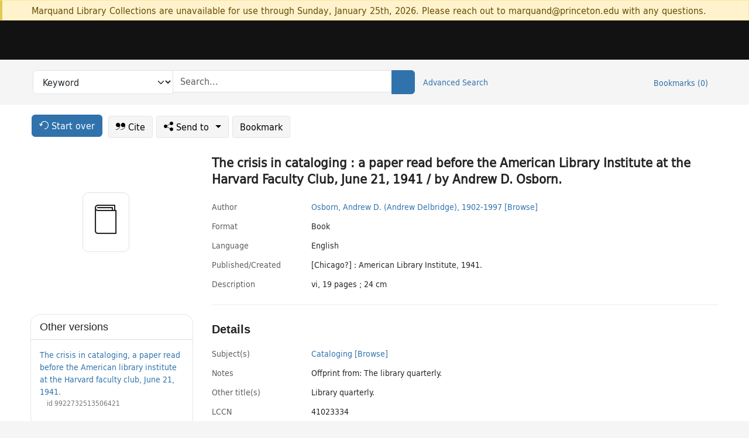

--- FILE ---
content_type: text/html; charset=utf-8
request_url: https://catalog.princeton.edu/catalog/SCSB-4218652
body_size: 6433
content:
<!DOCTYPE html>
<html lang="en" class="no-js">
  <head>
    <meta charset="utf-8">
    <meta http-equiv="Content-Type" content="text/html; charset=utf-8">

    <!-- Mobile viewport optimization h5bp.com/ad -->
    <meta name="HandheldFriendly" content="True">
    <meta name="viewport" content="width=device-width,initial-scale=1.0">

    <!-- OpenGraph metadata when sharing links, e.g., on FB -->
    <meta property="og:title" content="The crisis in cataloging : a paper read before the American Library Institute at the Harvard Faculty Club, June 21, 1941 / by Andrew D. Osborn. - Princeton University Library Catalog" />

    <title>The crisis in cataloging : a paper read before the American Library Institute at the Harvard Faculty Club, June 21, 1941 / by Andrew D. Osborn. - Princeton University Library Catalog</title>
    <link href="https://catalog.princeton.edu/catalog/opensearch.xml" title="Princeton University Library Catalog" type="application/opensearchdescription+xml" rel="search" />
    <link rel="icon" type="image/x-icon" href="/assets/favicon-d278d313ce27645290d60126dc43dc8f0e84a9ba48f4efce479d6f0658b6bf75.ico" />
    <link rel="stylesheet" href="/assets/application-6b0212c7ffd32d63e4746cf22d523da06a8b583acfadc82ed9c5b89009101fa2.css" media="screen" />
    <link rel="stylesheet" href="/assets/print-dab7197237f1eb28d6fec055fc9ab977543de68f256d5beae619e343a34441e0.css" media="print" />
    <link href="https://maxcdn.bootstrapcdn.com/font-awesome/4.6.3/css/font-awesome.min.css" rel="stylesheet" integrity="sha384-T8Gy5hrqNKT+hzMclPo118YTQO6cYprQmhrYwIiQ/3axmI1hQomh7Ud2hPOy8SP1" crossorigin="anonymous">
      <script src="/assets/application-fd258bb6321322d6dda9f4d842b0e438442b09046cafaed6563dcdb30fb8a804.js"></script>
      <script src="/vite/assets/application-C8iOMq4W.js" crossorigin="anonymous" type="module"></script><link rel="modulepreload" href="/vite/assets/lux_import-Z5AAuZcI.js" as="script" crossorigin="anonymous"><link rel="stylesheet" href="/vite/assets/lux_import-BmoZCljH.css" media="screen" />
    <script>window.Global = {"graphql":{"uri":"https://figgy.princeton.edu/graphql"},"figgy":{"url":"https://figgy.princeton.edu"}}</script>
    
    <script src="https://cdnjs.cloudflare.com/ajax/libs/mathjax/2.7.2/MathJax.js?config=TeX-MML-AM_CHTML" async="async"></script>
    <script src="https://www.google.com/books/jsapi.js" defer="defer"></script>
    <meta name="csrf-param" content="authenticity_token" />
<meta name="csrf-token" content="ia8z6NBAgjRudHdmwfKQF1bXOW4MIK1hhNMXmlykrBE_nPJLrTRvwH7YLYYSM-k254bTn-Cuomej0iRdYGKn9Q" />
    <link rel="alternate" title="xml" type="application/xml" href="https://catalog.princeton.edu/catalog/SCSB-4218652.xml" />
<link rel="alternate" title="dc_xml" type="text/xml" href="https://catalog.princeton.edu/catalog/SCSB-4218652.dc_xml" />
<link rel="alternate" title="oai_dc_xml" type="text/xml" href="https://catalog.princeton.edu/catalog/SCSB-4218652.oai_dc_xml" />
<link rel="alternate" title="rdf_dc" type="text/xml" href="https://catalog.princeton.edu/catalog/SCSB-4218652.rdf_dc" />
<link rel="alternate" title="ris" type="application/x-research-info-systems" href="https://catalog.princeton.edu/catalog/SCSB-4218652.ris" />
<link rel="alternate" title="mendeley" type="application/x-research-info-systems" href="https://catalog.princeton.edu/catalog/SCSB-4218652.mendeley" />
<link rel="alternate" title="jsonld" type="application/ld+json" href="https://catalog.princeton.edu/catalog/SCSB-4218652.jsonld" />
<link rel="alternate" title="mla" type="text/html" href="https://catalog.princeton.edu/catalog/SCSB-4218652.mla" />
<link rel="alternate" title="apa" type="text/html" href="https://catalog.princeton.edu/catalog/SCSB-4218652.apa" />
<link rel="alternate" title="chicago_author_date" type="text/html" href="https://catalog.princeton.edu/catalog/SCSB-4218652.chicago_author_date" />
<link rel="alternate" title="chicago_notes_bibliography" type="text/html" href="https://catalog.princeton.edu/catalog/SCSB-4218652.chicago_notes_bibliography" />
    <!-- Google Tag Manager -->
<script>(function(w,d,s,l,i){w[l]=w[l]||[];w[l].push({'gtm.start':new Date().getTime(),event:'gtm.js'});var f=d.getElementsByTagName(s)[0],j=d.createElement(s),dl=l!='dataLayer'?'&l='+l:'';j.async=true;j.src='https://www.googletagmanager.com/gtm.js?id='+i+dl;f.parentNode.insertBefore(j,f);})(window,document,'script','dataLayer','GTM-W8GV6VVT');</script>
<!-- End Google Tag Manager -->

  </head>

  <body class="blacklight-catalog blacklight-catalog-show"
        data-bibdata-base-url="https://bibdata.princeton.edu" >
  <nav id="skip-link" role="navigation" aria-label="Skip links">
    <!-- Google Tag Manager (noscript) -->
<noscript><iframe aria-hidden='true' src="https://www.googletagmanager.com/ns.html?id=GTM-W8GV6VVT" height="0" width="0" style="display:none;visibility:hidden"></iframe></noscript>
<!-- End Google Tag Manager (noscript) -->

      <a class="element-invisible element-focusable rounded-bottom py-2 px-3" data-turbolinks="false" href="#search_field">Skip to search</a>
    <a class="element-invisible element-focusable rounded-bottom py-2 px-3" data-turbolinks="false" href="#main-container">Skip to main content</a>
    
  </nav>
    <div class="col-12 alert alert-warning announcement">
    <div class="container">
      <p>
      Marquand Library Collections are unavailable for use through Sunday, January 25th, 2026. Please reach out to marquand@princeton.edu with any questions.
      </p>
    </div>
  </div>

<header class="lux">
  <div class="pul_header">
      <orangelight-header bookmarks="0" :logged-in="false"></orangelight-header>
  </div>

    <div class="header__secondary">
      <nav class="container" aria-label='Search'>
        <div class="row">
          <div id="search-navbar" class="search-navbar navbar" role="search">
            <form class="search-query-form" action="https://catalog.princeton.edu/catalog" accept-charset="UTF-8" method="get">
  
    <label class="visually-hidden" for="search_field">Search in</label>
  <div class="input-group">
    

        <select id="search_field" aria-label="Targeted search options" class="form-select search-field" name="search_field"><option data-placeholder="Search..." value="all_fields">Keyword</option>
<option data-placeholder="Search..." value="title">Title (keyword)</option>
<option data-placeholder="Search..." value="author">Author (keyword)</option>
<option data-placeholder="Search..." value="subject">Subject (keyword)</option>
<option data-placeholder="Search..." value="left_anchor">Title starts with</option>
<option data-placeholder="Search..." value="browse_subject">Subject (browse)</option>
<option data-placeholder="Search..." value="browse_name">Author (browse)</option>
<option data-placeholder="Last name, first name. Title" value="name_title">Author (sorted by title)</option>
<option data-placeholder="e.g. P19.737.3" value="browse_cn">Call number (browse)</option></select>

    <label class="visually-hidden" for="q">search for</label>
      <span class="search-input">
            <input placeholder="Search..." class="search_q q form-control rounded-0" aria-label="search for" id="q" type="search" name="q" />
      </span>

    
        <button type="submit" class="btn btn-primary search-btn" id="search">
          <span class="submit-search-text visually-hidden">Search</span>
          <span class="lux">
            <lux-icon-base icon-name="search">
              <lux-icon-search class="lux-icon lux-icon-search" aria-hidden="true"></lux-icon-search>
            </lux-icon-base>
          </span>
        </button>
  </div>
</form>

            <ul class="search-options">
              <li>
                <a class="advanced_search" href="/advanced">Advanced Search</a>
              </li>
            </ul>
            <div class="user-utils">
  <ul class="nav justify-content-end">
    
      <li class="nav-item"><a id="bookmarks_nav" class="nav-link" href="/bookmarks">
  Bookmarks
  <span class="bookmarks-parens">
    (<span class="bookmarks-count" data-role='bookmark-counter'>0</span>)
  </span>
</a></li>
  </ul>
</div>

          </div>
        <div>
      </nav>
    </div>
</header>


  <dialog id="blacklight-modal" class="modal" data-turbo="false">
  <div class="modal-dialog modal-lg">
    <div class="modal-content">
    </div>
  </div>
</dialog>
 <!-- only render if page is using modal -->

  <main id="main-container" tabindex="-1">
    <div class="container">

      <h1 class="visually-hidden application-heading">Princeton University Library Catalog</h1>

      <div class="row">
  <div class="col-md-12">
    <div id="main-flashes" class="">
      <div class="flash_messages">
  <div class="container">
      
      
      
      
  </div>
</div>

    </div>
  </div>
</div>


      <div class="row">
          <div class="row">
  <div class='pagination-search-widgets'>
    <div class="col-xs px-1">
      <div class="button--start-over">
        <a class="catalog_startOverLink btn btn-primary" id="startOverLink" href="/"><span class="icon-refresh" aria-hidden="true"></span> <span>Start over</span></a>
      </div>
    </div>
    <div class="search-widgets col-xs">
  <ul class="navbar navbar-nav">
      <li>
        <a id="citeLink" data-blacklight-modal="trigger" class="btn btn-default" href="/catalog/SCSB-4218652/citation"><span class="icon-cite" aria-hidden="true"></span> Cite</a>
      </li>
    <li class="dropdown">
      <button class="btn btn-outline-primary dropdown-toggle" data-bs-toggle="dropdown"><span class="icon-share" aria-hidden="true"></span> Send <span class="d-none d-lg-inline">to <span class="caret"></span></span></button>
      <ul class="dropdown-menu position-absolute">
        <li class="sms">
          <a id="smsLink" data-blacklight-modal="trigger" class="icon-mobile dropdown-item" rel="nofollow" href="/catalog/SCSB-4218652/sms">SMS</a>
        </li>
        <li class="email">
          <a id="emailLink" data-blacklight-modal="trigger" class="icon-email dropdown-item" rel="nofollow" href="/catalog/SCSB-4218652/email">Email</a>
        </li>
        <li class="print">
          <a href="javascript:if(window.print)window.print()" class="dropdown-item"><span class="icon-print" aria-hidden="true"></span>Printer</a>
        </li>
      </ul>
    </li>
    <li>
      <form data-doc-id="SCSB-4218652" data-present="In Bookmarks" data-absent="Bookmark" data-inprogress="Saving..." action="/bookmarks/SCSB-4218652" accept-charset="UTF-8" method="post"><input type="hidden" name="_method" value="put" autocomplete="off" /><input type="hidden" name="authenticity_token" value="cw3tmSkO_BW1Znu7w-k6C_mJ1eovWI8akg_-7NSf86xC2NYOU7PzKtoQBFI9fkerYabFBxeEW-B96tDxdawlpQ" autocomplete="off" />
  <button name="button" type="submit" id="bookmark_toggle_scsb-4218652" class="btn btn-btn-outline-secondary bookmark-button">Bookmark</button>
</form>
    </li>
  </ul>
</div>

  </div>  
</div>

<div id="main-content" class="col-12 main-content" data-host-id="">
  <div id="sidebar" class="blacklight-book">
      
  <div class="document-thumbnail" data-oclc="[&quot;574971&quot;]" data-bib-id="SCSB-4218652"><div class="default"></div></div>





    
  </div>
  <div id="content" class="content">
    
<div class="col-12 header-row">
    <h1 itemprop="name" lang="en">The crisis in cataloging : a paper read before the American Library Institute at the Harvard Faculty Club, June 21, 1941 / by Andrew D. Osborn.</h1>
</div>

    <dl class="dl-horizontal  dl-invert top-fields">
        <dt class="blacklight-author_display">Author</dt>
        <dd class="blacklight-author_display"><a class="search-name" data-original-title="Search: Osborn, Andrew D. (Andrew Delbridge), 1902-1997" href="/?f[author_s][]=Osborn%2C+Andrew+D.+%28Andrew+Delbridge%29%2C+1902-1997">Osborn, Andrew D. (Andrew Delbridge), 1902-1997</a> <a class="browse-name" data-original-title="Browse: Osborn, Andrew D. (Andrew Delbridge), 1902-1997" dir="ltr" href="/browse/names?q=Osborn%2C+Andrew+D.+%28Andrew+Delbridge%29%2C+1902-1997">[Browse]</a></dd>
        <dt class="blacklight-format col-md-3">    Format
</dt>
  <dd class="col-md-9 blacklight-format">    Book
</dd>

        <dt class="blacklight-language_name_display col-md-3">    Language
</dt>
  <dd class="col-md-9 blacklight-language_name_display">    English
</dd>

        <dt class="blacklight-pub_created_display col-md-3">    Published/​Created
</dt>
  <dd class="col-md-9 blacklight-pub_created_display">    [Chicago?] : American Library Institute, 1941.
</dd>

        <dt class="blacklight-description_display col-md-3">    Description
</dt>
  <dd class="col-md-9 blacklight-description_display">    vi, 19 pages ; 24 cm
</dd>

</dl>

    <script>
      let libcalScript = document.createElement('script');
      libcalScript.type = 'text/javascript';
      libcalScript.src = 'https://libcal.princeton.edu/libmaps/blacklight';
      document.head.appendChild(libcalScript);
      function addStyle(styleString) {
        const style = document.createElement('style');
        style.textContent = styleString;
        document.head.append(style);
      }

      addStyle(`
          .springy-icon { display: none !important; }
          a.springy-button {
             font-size: 14px !important;
            }
  .springy-button-div {
      margin-left: 1.25em !important;
  }
  @media screen and (max-width: 480px) {
   .springy-button-div {
      margin-left: 0 !important;
    }
  }
  .springy-button {
    height:auto !important;
    cursor:pointer !important;
    display:inline-block !important;
    white-space:nowrap !important;
    margin:0 0 0px 0px !important;
    padding:.25rem .5rem !important;
    text-shadow:none !important;
    font-size:1rem !important;
    font-weight:bold !important;
    color:#3072AB !important;
    border-radius:3px !important;
    border-color: #3072AB !important;
    border-radius: 0.25rem !important;
    border-width: 1.5px !important;
    background-color: white !important;
    border-style: solid !important;
    line-height: inherit !important;
}

.springy-button:hover {
    background: #F5F9FF !important;
    color: #23578B !important;
}

.springy-button:active{
    background-color: #255783 !important;
    border-color: #225179 !important;
}
.springy-button:focus{
    color: #ffffff !important;
    background-color: #285e8d !important;
    border-color: #255783 !important;
    box-shadow: 0 0 0 0.2rem rgba(79, 135, 184, 0.5) !important;
}

      `);

    </script>
    
<div id="document" class="document blacklight-book" itemscope  itemtype="http://schema.org/Thing" data-location="[&quot;scsbcul&quot;, &quot;ReCAP&quot;]">
  <div id="doc_scsb-4218652">
      <span vocab="http://id.loc.gov/vocabulary/identifiers/">
    <meta property="http://purl.org/library/oclcnum" content="574971" />
</span>

      <h2>Details</h2>
<dl class="dl-horizontal  dl-invert document-details">
        <dt class="blacklight-lc_subject_display col-md-3">    Subject(s)
</dt>
  <dd class="col-md-9 blacklight-lc_subject_display">    <ul><li dir="ltr"><a class="search-subject" data-original-title="Search: Cataloging" href="/?f[lc_subject_facet][]=Cataloging">Cataloging</a> <a class="browse-subject" data-original-title="Browse: Cataloging" aria-label="Browse: Cataloging" dir="ltr" href="/browse/subjects?q=Cataloging&amp;vocab=lc_subject_facet">[Browse]</a></li></ul>
</dd>

        <dt class="blacklight-notes_display col-md-3">    Notes
</dt>
  <dd class="col-md-9 blacklight-notes_display">    Offprint from: The library quarterly.
</dd>

        <dt class="blacklight-other_title_display col-md-3">    Other title(s)
</dt>
  <dd class="col-md-9 blacklight-other_title_display">    Library quarterly.
</dd>

        <dt class="blacklight-lccn_display col-md-3">    LCCN
</dt>
  <dd class="col-md-9 blacklight-lccn_display">       41023334 
</dd>

        <dt class="blacklight-oclc_s col-md-3">    OCLC
</dt>
  <dd class="col-md-9 blacklight-oclc_s">    574971
</dd>

        <dt class="blacklight-recap_notes_display col-md-3">    RCP
</dt>
  <dd class="col-md-9 blacklight-recap_notes_display">    C - O
</dd>

  <dt>Statement on responsible collection description</dt>
<dd>Princeton University Library aims to describe library materials in a manner that is respectful to the individuals and communities who create, use, and are represented in the collections we manage. <a href="https://library.princeton.edu/about/responsible-collection-description" target="_blank"
   aria-label="Read more about Statement responsible collection description (opens in new tab)">Read more...</a></dd>

</dl>

  </div>
</div>

<!-- COinS, for Zotero among others. -->
<span class="Z3988" aria-hidden='true' title="url_ver=Z39.88-2004&amp;url_ctx_fmt=info%3Aofi%2Ffmt%3Akev%3Amtx%3Actx&amp;ctx_ver=Z39.88-2004&amp;ctx_tim=2026-01-22T20%3A59%3A09%2B00%3A00&amp;ctx_id=&amp;ctx_enc=info%3Aofi%2Fenc%3AUTF-8&amp;rft.genre=book&amp;rft.au=Osborn%2C+Andrew+D.&amp;rft.pub=Chicago%3F%3A+American+Library+Institute&amp;rft.date=1941&amp;rft.title=The+crisis+in+cataloging+%3A+a+paper+read+before+the+American+Library+Institute+at+the+Harvard+Faculty+Club%2C+June+21%2C+1941&amp;rft.btitle=The+crisis+in+cataloging+%3A+a+paper+read+before+the+American+Library+Institute+at+the+Harvard+Faculty+Club%2C+June+21%2C+1941&amp;rft.oclc=574971&amp;rft.lccn=41023334&amp;rft_val_fmt=info%3Aofi%2Ffmt%3Akev%3Amtx%3Abook&amp;rft_id=https%3A%2F%2Fcatalog.princeton.edu%2Fcatalog%2FSCSB-4218652&amp;rft_id=info%3Aoclcnum%2F574971&amp;rft_id=info%3Alccn%2F41023334&amp;rfr_id=info%3Asid%2Fcatalog.princeton.edu%3Agenerator"></span>



    <div class="container-fluid need-help-container" role="region" aria-label="Need Help">
    <div class="row need-help-row">
        <div class="column col-md-4 col-sm-12">
            <div class="need-help-label">Need Help?</div>
        </div>
        <div class="column col-md-4 col-sm-12 need-help-links">
            <div class="row links-row">
                <a title="Ask a Question" class="ask-a-question" data-blacklight-modal="trigger" href="/ask_a_question?ask_a_question_form%5Bid%5D=SCSB-4218652&amp;ask_a_question_form%5Btitle%5D=The+crisis+in+cataloging+%3A+a+paper+read+before+the+American+Library+Institute+at+the+Harvard+Faculty+Club%2C+June+21%2C+1941+%2F+by+Andrew+D.+Osborn.">Ask a Question</a>
            </div>
            <div class="row links-row">
                <a title="Suggest a Correction" class="suggest-correction" data-blacklight-modal="trigger" href="/suggest_correction?suggest_correction_form%5Bid%5D=SCSB-4218652&amp;suggest_correction_form%5Btitle%5D=The+crisis+in+cataloging+%3A+a+paper+read+before+the+American+Library+Institute+at+the+Harvard+Faculty+Club%2C+June+21%2C+1941+%2F+by+Andrew+D.+Osborn.">Suggest a Correction</a>
            </div>
        </div>
    </div>
</div>

  </div>
  <div id="aside" class="blacklight-book">
    <h2 class="visually-hidden">Supplementary Information</h2>
      <div class="location--panel location--linked availability--other-versions">
    <div class="section-heading"><h3>Other versions</h3></div>
    <div class="section-content"><ul>
	    <li class="linked-block">
  <a href="https://catalog.princeton.edu/catalog/9922732513506421">The crisis in cataloging, a paper read before the American library institute at the Harvard faculty club, June 21, 1941.</a>
    <div class="linked-block-id"><span>
      id
    </span>
      <span>9922732513506421</span></div>
</li>

</ul></div>
  </div>

  </div>
</div>

      </div>

    </div>
    <div class="lux">
      <bookmark-login-dialog login-url="/users/sign_in?origin=%2Fcatalog%2FSCSB-4218652"></bookmark-login-dialog>
    </div>
  </main>
  <div class="pul_footer">
  <div class="container">
    <footer class="lux">
      <lux-library-footer></lux-library-footer>
    </footer>
  </div>
</div>

  <script>
    // Intentionally block DOM parsing until we have removed the no-js class,
    // to avoid layout shifts
    document.querySelector('html').classList.remove('no-js');
  </script>
  </body>
</html>


--- FILE ---
content_type: application/javascript
request_url: https://catalog.princeton.edu/vite/assets/application-C8iOMq4W.js
body_size: 131605
content:
var Ol=(n,e)=>()=>(e||n((e={exports:{}}).exports,e),e.exports);import{A as Tl,l as Dl}from"./lux_import-Z5AAuZcI.js";var Ty=Ol((Fy,kr)=>{function xo(n){const e=document.createElement("script");e.setAttribute("src",n),e.setAttribute("type","text/javascript"),document.documentElement.firstChild.appendChild(e)}window.addBookCoversToDom=n=>{Object.entries(n).forEach(([e,t])=>{if(t.thumbnail_url){const[i,r]=e.split(":"),s=document.querySelectorAll(`*[data-${i}]`),a=Array.from(s).find(l=>l.dataset[i].indexOf(r)!=-1),o=t.thumbnail_url.replace(/zoom=./,"zoom=1").replace("&edge=curl",""),c=document.createElement("img");c.setAttribute("alt",""),c.setAttribute("src",o),a.childNodes.forEach(l=>l.remove()),a.appendChild(c)}})};class Il{constructor(e=null){this.google_url="https://books.google.com/books?callback=addBookCoversToDom&jscmd=viewapi&bibkeys=",this.identifiers={isbn:"isbn",oclc:"http://purl.org/library/oclcnum"},this.requestFn=e||xo,this.#e()}#e(){const e=Object.entries(this.identifiers).reduce((t,i)=>{const[r,s]=i;return t.concat(this.#n(r,s))},[]);return this.#t(e),!0}#t(e){const t=`${this.google_url}${e.join(",")}`;this.requestFn(t)}#n(e,t){const i=document.querySelectorAll(`meta[property='${t}']`);return Array.from(i).map(r=>`${e}:${r.getAttribute("content").replace(/[^0-9]/g,"")}`)}}const Gn={Some:n=>({map:e=>Gn.Some(e(n)),isSome:()=>!0}),None:()=>({map:n=>Gn.None(),isSome:()=>!1})};self.fetch||(self.fetch=function(n,e){return e=e||{},new Promise(function(t,i){var r=new XMLHttpRequest,s=[],a={},o=function l(){return{ok:(r.status/100|0)==2,statusText:r.statusText,status:r.status,url:r.responseURL,text:function(){return Promise.resolve(r.responseText)},json:function(){return Promise.resolve(r.responseText).then(JSON.parse)},blob:function(){return Promise.resolve(new Blob([r.response]))},clone:l,headers:{keys:function(){return s},entries:function(){return s.map(function(u){return[u,r.getResponseHeader(u)]})},get:function(u){return r.getResponseHeader(u)},has:function(u){return r.getResponseHeader(u)!=null}}}};for(var c in r.open(e.method||"get",n,!0),r.onload=function(){r.getAllResponseHeaders().toLowerCase().replace(/^(.+?):/gm,function(l,u){a[u]||s.push(a[u]=u)}),t(o())},r.onerror=i,r.withCredentials=e.credentials=="include",e.headers)r.setRequestHeader(c,e.headers[c]);r.send(e.body||null)})});var Gi=function(n,e){return Gi=Object.setPrototypeOf||{__proto__:[]}instanceof Array&&function(t,i){t.__proto__=i}||function(t,i){for(var r in i)Object.prototype.hasOwnProperty.call(i,r)&&(t[r]=i[r])},Gi(n,e)};function _e(n,e){if(typeof e!="function"&&e!==null)throw new TypeError("Class extends value "+String(e)+" is not a constructor or null");Gi(n,e);function t(){this.constructor=n}n.prototype=e===null?Object.create(e):(t.prototype=e.prototype,new t)}var v=function(){return v=Object.assign||function(e){for(var t,i=1,r=arguments.length;i<r;i++){t=arguments[i];for(var s in t)Object.prototype.hasOwnProperty.call(t,s)&&(e[s]=t[s])}return e},v.apply(this,arguments)};function ke(n,e){var t={};for(var i in n)Object.prototype.hasOwnProperty.call(n,i)&&e.indexOf(i)<0&&(t[i]=n[i]);if(n!=null&&typeof Object.getOwnPropertySymbols=="function")for(var r=0,i=Object.getOwnPropertySymbols(n);r<i.length;r++)e.indexOf(i[r])<0&&Object.prototype.propertyIsEnumerable.call(n,i[r])&&(t[i[r]]=n[i[r]]);return t}function Ce(n,e,t,i){function r(s){return s instanceof t?s:new t(function(a){a(s)})}return new(t||(t=Promise))(function(s,a){function o(u){try{l(i.next(u))}catch(f){a(f)}}function c(u){try{l(i.throw(u))}catch(f){a(f)}}function l(u){u.done?s(u.value):r(u.value).then(o,c)}l((i=i.apply(n,e||[])).next())})}function Ae(n,e){var t={label:0,sent:function(){if(s[0]&1)throw s[1];return s[1]},trys:[],ops:[]},i,r,s,a=Object.create((typeof Iterator=="function"?Iterator:Object).prototype);return a.next=o(0),a.throw=o(1),a.return=o(2),typeof Symbol=="function"&&(a[Symbol.iterator]=function(){return this}),a;function o(l){return function(u){return c([l,u])}}function c(l){if(i)throw new TypeError("Generator is already executing.");for(;a&&(a=0,l[0]&&(t=0)),t;)try{if(i=1,r&&(s=l[0]&2?r.return:l[0]?r.throw||((s=r.return)&&s.call(r),0):r.next)&&!(s=s.call(r,l[1])).done)return s;switch(r=0,s&&(l=[l[0]&2,s.value]),l[0]){case 0:case 1:s=l;break;case 4:return t.label++,{value:l[1],done:!1};case 5:t.label++,r=l[1],l=[0];continue;case 7:l=t.ops.pop(),t.trys.pop();continue;default:if(s=t.trys,!(s=s.length>0&&s[s.length-1])&&(l[0]===6||l[0]===2)){t=0;continue}if(l[0]===3&&(!s||l[1]>s[0]&&l[1]<s[3])){t.label=l[1];break}if(l[0]===6&&t.label<s[1]){t.label=s[1],s=l;break}if(s&&t.label<s[2]){t.label=s[2],t.ops.push(l);break}s[2]&&t.ops.pop(),t.trys.pop();continue}l=e.call(n,t)}catch(u){l=[6,u],r=0}finally{i=s=0}if(l[0]&5)throw l[1];return{value:l[0]?l[1]:void 0,done:!0}}}function ie(n,e,t){if(t||arguments.length===2)for(var i=0,r=e.length,s;i<r;i++)(s||!(i in e))&&(s||(s=Array.prototype.slice.call(e,0,i)),s[i]=e[i]);return n.concat(s||Array.prototype.slice.call(e))}var xi="Invariant Violation",fs=Object.setPrototypeOf,Ml=fs===void 0?function(n,e){return n.__proto__=e,n}:fs,wo=(function(n){_e(e,n);function e(t){t===void 0&&(t=xi);var i=n.call(this,typeof t=="number"?xi+": "+t+" (see https://github.com/apollographql/invariant-packages)":t)||this;return i.framesToPop=1,i.name=xi,Ml(i,e.prototype),i}return e})(Error);function et(n,e){if(!n)throw new wo(e)}var So=["debug","log","warn","error","silent"],Cl=So.indexOf("log");function xn(n){return function(){if(So.indexOf(n)>=Cl){var e=console[n]||console.log;return e.apply(console,arguments)}}}(function(n){n.debug=xn("debug"),n.log=xn("log"),n.warn=xn("warn"),n.error=xn("error")})(et||(et={}));var Or="3.13.8";function he(n){try{return n()}catch{}}const Yi=he(function(){return globalThis})||he(function(){return window})||he(function(){return self})||he(function(){return global})||he(function(){return he.constructor("return this")()});var hs=new Map;function Xi(n){var e=hs.get(n)||1;return hs.set(n,e+1),"".concat(n,":").concat(e,":").concat(Math.random().toString(36).slice(2))}function Eo(n,e){e===void 0&&(e=0);var t=Xi("stringifyForDisplay");return JSON.stringify(n,function(i,r){return r===void 0?t:r},e).split(JSON.stringify(t)).join("<undefined>")}function wn(n){return function(e){for(var t=[],i=1;i<arguments.length;i++)t[i-1]=arguments[i];if(typeof e=="number"){var r=e;e=Tr(r),e||(e=Dr(r,t),t=[])}n.apply(void 0,[e].concat(t))}}var M=Object.assign(function(e,t){for(var i=[],r=2;r<arguments.length;r++)i[r-2]=arguments[r];e||et(e,Tr(t,i)||Dr(t,i))},{debug:wn(et.debug),log:wn(et.log),warn:wn(et.warn),error:wn(et.error)});function se(n){for(var e=[],t=1;t<arguments.length;t++)e[t-1]=arguments[t];return new wo(Tr(n,e)||Dr(n,e))}var ds=Symbol.for("ApolloErrorMessageHandler_"+Or);function ko(n){if(typeof n=="string")return n;try{return Eo(n,2).slice(0,1e3)}catch{return"<non-serializable>"}}function Tr(n,e){if(e===void 0&&(e=[]),!!n)return Yi[ds]&&Yi[ds](n,e.map(ko))}function Dr(n,e){if(e===void 0&&(e=[]),!!n)return"An error occurred! For more details, see the full error text at https://go.apollo.dev/c/err#".concat(encodeURIComponent(JSON.stringify({version:Or,message:n,args:e.map(ko)})))}function Vn(n,e){if(!!!n)throw new Error(e)}function Al(n){return typeof n=="object"&&n!==null}function Rl(n,e){if(!!!n)throw new Error("Unexpected invariant triggered.")}const Fl=/\r\n|[\n\r]/g;function Ji(n,e){let t=0,i=1;for(const r of n.body.matchAll(Fl)){if(typeof r.index=="number"||Rl(!1),r.index>=e)break;t=r.index+r[0].length,i+=1}return{line:i,column:e+1-t}}function Pl(n){return Oo(n.source,Ji(n.source,n.start))}function Oo(n,e){const t=n.locationOffset.column-1,i="".padStart(t)+n.body,r=e.line-1,s=n.locationOffset.line-1,a=e.line+s,o=e.line===1?t:0,c=e.column+o,l=`${n.name}:${a}:${c}
`,u=i.split(/\r\n|[\n\r]/g),f=u[r];if(f.length>120){const h=Math.floor(c/80),d=c%80,p=[];for(let m=0;m<f.length;m+=80)p.push(f.slice(m,m+80));return l+ps([[`${a} |`,p[0]],...p.slice(1,h+1).map(m=>["|",m]),["|","^".padStart(d)],["|",p[h+1]]])}return l+ps([[`${a-1} |`,u[r-1]],[`${a} |`,f],["|","^".padStart(c)],[`${a+1} |`,u[r+1]]])}function ps(n){const e=n.filter(([i,r])=>r!==void 0),t=Math.max(...e.map(([i])=>i.length));return e.map(([i,r])=>i.padStart(t)+(r?" "+r:"")).join(`
`)}function Nl(n){const e=n[0];return e==null||"kind"in e||"length"in e?{nodes:e,source:n[1],positions:n[2],path:n[3],originalError:n[4],extensions:n[5]}:e}class Ir extends Error{constructor(e,...t){var i,r,s;const{nodes:a,source:o,positions:c,path:l,originalError:u,extensions:f}=Nl(t);super(e),this.name="GraphQLError",this.path=l??void 0,this.originalError=u??void 0,this.nodes=ms(Array.isArray(a)?a:a?[a]:void 0);const h=ms((i=this.nodes)===null||i===void 0?void 0:i.map(p=>p.loc).filter(p=>p!=null));this.source=o??(h==null||(r=h[0])===null||r===void 0?void 0:r.source),this.positions=c??h?.map(p=>p.start),this.locations=c&&o?c.map(p=>Ji(o,p)):h?.map(p=>Ji(p.source,p.start));const d=Al(u?.extensions)?u?.extensions:void 0;this.extensions=(s=f??d)!==null&&s!==void 0?s:Object.create(null),Object.defineProperties(this,{message:{writable:!0,enumerable:!0},name:{enumerable:!1},nodes:{enumerable:!1},source:{enumerable:!1},positions:{enumerable:!1},originalError:{enumerable:!1}}),u!=null&&u.stack?Object.defineProperty(this,"stack",{value:u.stack,writable:!0,configurable:!0}):Error.captureStackTrace?Error.captureStackTrace(this,Ir):Object.defineProperty(this,"stack",{value:Error().stack,writable:!0,configurable:!0})}get[Symbol.toStringTag](){return"GraphQLError"}toString(){let e=this.message;if(this.nodes)for(const t of this.nodes)t.loc&&(e+=`

`+Pl(t.loc));else if(this.source&&this.locations)for(const t of this.locations)e+=`

`+Oo(this.source,t);return e}toJSON(){const e={message:this.message};return this.locations!=null&&(e.locations=this.locations),this.path!=null&&(e.path=this.path),this.extensions!=null&&Object.keys(this.extensions).length>0&&(e.extensions=this.extensions),e}}function ms(n){return n===void 0||n.length===0?void 0:n}function X(n,e,t){return new Ir(`Syntax Error: ${t}`,{source:n,positions:[e]})}class Ll{constructor(e,t,i){this.start=e.start,this.end=t.end,this.startToken=e,this.endToken=t,this.source=i}get[Symbol.toStringTag](){return"Location"}toJSON(){return{start:this.start,end:this.end}}}class To{constructor(e,t,i,r,s,a){this.kind=e,this.start=t,this.end=i,this.line=r,this.column=s,this.value=a,this.prev=null,this.next=null}get[Symbol.toStringTag](){return"Token"}toJSON(){return{kind:this.kind,value:this.value,line:this.line,column:this.column}}}const Do={Name:[],Document:["definitions"],OperationDefinition:["description","name","variableDefinitions","directives","selectionSet"],VariableDefinition:["description","variable","type","defaultValue","directives"],Variable:["name"],SelectionSet:["selections"],Field:["alias","name","arguments","directives","selectionSet"],Argument:["name","value"],FragmentSpread:["name","directives"],InlineFragment:["typeCondition","directives","selectionSet"],FragmentDefinition:["description","name","variableDefinitions","typeCondition","directives","selectionSet"],IntValue:[],FloatValue:[],StringValue:[],BooleanValue:[],NullValue:[],EnumValue:[],ListValue:["values"],ObjectValue:["fields"],ObjectField:["name","value"],Directive:["name","arguments"],NamedType:["name"],ListType:["type"],NonNullType:["type"],SchemaDefinition:["description","directives","operationTypes"],OperationTypeDefinition:["type"],ScalarTypeDefinition:["description","name","directives"],ObjectTypeDefinition:["description","name","interfaces","directives","fields"],FieldDefinition:["description","name","arguments","type","directives"],InputValueDefinition:["description","name","type","defaultValue","directives"],InterfaceTypeDefinition:["description","name","interfaces","directives","fields"],UnionTypeDefinition:["description","name","directives","types"],EnumTypeDefinition:["description","name","directives","values"],EnumValueDefinition:["description","name","directives"],InputObjectTypeDefinition:["description","name","directives","fields"],DirectiveDefinition:["description","name","arguments","locations"],SchemaExtension:["directives","operationTypes"],ScalarTypeExtension:["name","directives"],ObjectTypeExtension:["name","interfaces","directives","fields"],InterfaceTypeExtension:["name","interfaces","directives","fields"],UnionTypeExtension:["name","directives","types"],EnumTypeExtension:["name","directives","values"],InputObjectTypeExtension:["name","directives","fields"],TypeCoordinate:["name"],MemberCoordinate:["name","memberName"],ArgumentCoordinate:["name","fieldName","argumentName"],DirectiveCoordinate:["name"],DirectiveArgumentCoordinate:["name","argumentName"]},Vl=new Set(Object.keys(Do));function gs(n){const e=n?.kind;return typeof e=="string"&&Vl.has(e)}var dt;(function(n){n.QUERY="query",n.MUTATION="mutation",n.SUBSCRIPTION="subscription"})(dt||(dt={}));var Ki;(function(n){n.QUERY="QUERY",n.MUTATION="MUTATION",n.SUBSCRIPTION="SUBSCRIPTION",n.FIELD="FIELD",n.FRAGMENT_DEFINITION="FRAGMENT_DEFINITION",n.FRAGMENT_SPREAD="FRAGMENT_SPREAD",n.INLINE_FRAGMENT="INLINE_FRAGMENT",n.VARIABLE_DEFINITION="VARIABLE_DEFINITION",n.SCHEMA="SCHEMA",n.SCALAR="SCALAR",n.OBJECT="OBJECT",n.FIELD_DEFINITION="FIELD_DEFINITION",n.ARGUMENT_DEFINITION="ARGUMENT_DEFINITION",n.INTERFACE="INTERFACE",n.UNION="UNION",n.ENUM="ENUM",n.ENUM_VALUE="ENUM_VALUE",n.INPUT_OBJECT="INPUT_OBJECT",n.INPUT_FIELD_DEFINITION="INPUT_FIELD_DEFINITION"})(Ki||(Ki={}));var T;(function(n){n.NAME="Name",n.DOCUMENT="Document",n.OPERATION_DEFINITION="OperationDefinition",n.VARIABLE_DEFINITION="VariableDefinition",n.SELECTION_SET="SelectionSet",n.FIELD="Field",n.ARGUMENT="Argument",n.FRAGMENT_SPREAD="FragmentSpread",n.INLINE_FRAGMENT="InlineFragment",n.FRAGMENT_DEFINITION="FragmentDefinition",n.VARIABLE="Variable",n.INT="IntValue",n.FLOAT="FloatValue",n.STRING="StringValue",n.BOOLEAN="BooleanValue",n.NULL="NullValue",n.ENUM="EnumValue",n.LIST="ListValue",n.OBJECT="ObjectValue",n.OBJECT_FIELD="ObjectField",n.DIRECTIVE="Directive",n.NAMED_TYPE="NamedType",n.LIST_TYPE="ListType",n.NON_NULL_TYPE="NonNullType",n.SCHEMA_DEFINITION="SchemaDefinition",n.OPERATION_TYPE_DEFINITION="OperationTypeDefinition",n.SCALAR_TYPE_DEFINITION="ScalarTypeDefinition",n.OBJECT_TYPE_DEFINITION="ObjectTypeDefinition",n.FIELD_DEFINITION="FieldDefinition",n.INPUT_VALUE_DEFINITION="InputValueDefinition",n.INTERFACE_TYPE_DEFINITION="InterfaceTypeDefinition",n.UNION_TYPE_DEFINITION="UnionTypeDefinition",n.ENUM_TYPE_DEFINITION="EnumTypeDefinition",n.ENUM_VALUE_DEFINITION="EnumValueDefinition",n.INPUT_OBJECT_TYPE_DEFINITION="InputObjectTypeDefinition",n.DIRECTIVE_DEFINITION="DirectiveDefinition",n.SCHEMA_EXTENSION="SchemaExtension",n.SCALAR_TYPE_EXTENSION="ScalarTypeExtension",n.OBJECT_TYPE_EXTENSION="ObjectTypeExtension",n.INTERFACE_TYPE_EXTENSION="InterfaceTypeExtension",n.UNION_TYPE_EXTENSION="UnionTypeExtension",n.ENUM_TYPE_EXTENSION="EnumTypeExtension",n.INPUT_OBJECT_TYPE_EXTENSION="InputObjectTypeExtension",n.TYPE_COORDINATE="TypeCoordinate",n.MEMBER_COORDINATE="MemberCoordinate",n.ARGUMENT_COORDINATE="ArgumentCoordinate",n.DIRECTIVE_COORDINATE="DirectiveCoordinate",n.DIRECTIVE_ARGUMENT_COORDINATE="DirectiveArgumentCoordinate"})(T||(T={}));function Zi(n){return n===9||n===32}function rn(n){return n>=48&&n<=57}function Io(n){return n>=97&&n<=122||n>=65&&n<=90}function Mo(n){return Io(n)||n===95}function jl(n){return Io(n)||rn(n)||n===95}function ql(n){var e;let t=Number.MAX_SAFE_INTEGER,i=null,r=-1;for(let a=0;a<n.length;++a){var s;const o=n[a],c=Bl(o);c!==o.length&&(i=(s=i)!==null&&s!==void 0?s:a,r=a,a!==0&&c<t&&(t=c))}return n.map((a,o)=>o===0?a:a.slice(t)).slice((e=i)!==null&&e!==void 0?e:0,r+1)}function Bl(n){let e=0;for(;e<n.length&&Zi(n.charCodeAt(e));)++e;return e}function zl(n,e){const t=n.replace(/"""/g,'\\"""'),i=t.split(/\r\n|[\n\r]/g),r=i.length===1,s=i.length>1&&i.slice(1).every(d=>d.length===0||Zi(d.charCodeAt(0))),a=t.endsWith('\\"""'),o=n.endsWith('"')&&!a,c=n.endsWith("\\"),l=o||c,u=!r||n.length>70||l||s||a;let f="";const h=r&&Zi(n.charCodeAt(0));return(u&&!h||s)&&(f+=`
`),f+=t,(u||l)&&(f+=`
`),'"""'+f+'"""'}var w;(function(n){n.SOF="<SOF>",n.EOF="<EOF>",n.BANG="!",n.DOLLAR="$",n.AMP="&",n.PAREN_L="(",n.PAREN_R=")",n.DOT=".",n.SPREAD="...",n.COLON=":",n.EQUALS="=",n.AT="@",n.BRACKET_L="[",n.BRACKET_R="]",n.BRACE_L="{",n.PIPE="|",n.BRACE_R="}",n.NAME="Name",n.INT="Int",n.FLOAT="Float",n.STRING="String",n.BLOCK_STRING="BlockString",n.COMMENT="Comment"})(w||(w={}));class Ul{constructor(e){const t=new To(w.SOF,0,0,0,0);this.source=e,this.lastToken=t,this.token=t,this.line=1,this.lineStart=0}get[Symbol.toStringTag](){return"Lexer"}advance(){return this.lastToken=this.token,this.token=this.lookahead()}lookahead(){let e=this.token;if(e.kind!==w.EOF)do if(e.next)e=e.next;else{const t=$l(this,e.end);e.next=t,t.prev=e,e=t}while(e.kind===w.COMMENT);return e}}function Ql(n){return n===w.BANG||n===w.DOLLAR||n===w.AMP||n===w.PAREN_L||n===w.PAREN_R||n===w.DOT||n===w.SPREAD||n===w.COLON||n===w.EQUALS||n===w.AT||n===w.BRACKET_L||n===w.BRACKET_R||n===w.BRACE_L||n===w.PIPE||n===w.BRACE_R}function Dt(n){return n>=0&&n<=55295||n>=57344&&n<=1114111}function ai(n,e){return Co(n.charCodeAt(e))&&Ao(n.charCodeAt(e+1))}function Co(n){return n>=55296&&n<=56319}function Ao(n){return n>=56320&&n<=57343}function st(n,e){const t=n.source.body.codePointAt(e);if(t===void 0)return w.EOF;if(t>=32&&t<=126){const i=String.fromCodePoint(t);return i==='"'?`'"'`:`"${i}"`}return"U+"+t.toString(16).toUpperCase().padStart(4,"0")}function G(n,e,t,i,r){const s=n.line,a=1+t-n.lineStart;return new To(e,t,i,s,a,r)}function $l(n,e){const t=n.source.body,i=t.length;let r=e;for(;r<i;){const s=t.charCodeAt(r);switch(s){case 65279:case 9:case 32:case 44:++r;continue;case 10:++r,++n.line,n.lineStart=r;continue;case 13:t.charCodeAt(r+1)===10?r+=2:++r,++n.line,n.lineStart=r;continue;case 35:return Wl(n,r);case 33:return G(n,w.BANG,r,r+1);case 36:return G(n,w.DOLLAR,r,r+1);case 38:return G(n,w.AMP,r,r+1);case 40:return G(n,w.PAREN_L,r,r+1);case 41:return G(n,w.PAREN_R,r,r+1);case 46:if(t.charCodeAt(r+1)===46&&t.charCodeAt(r+2)===46)return G(n,w.SPREAD,r,r+3);break;case 58:return G(n,w.COLON,r,r+1);case 61:return G(n,w.EQUALS,r,r+1);case 64:return G(n,w.AT,r,r+1);case 91:return G(n,w.BRACKET_L,r,r+1);case 93:return G(n,w.BRACKET_R,r,r+1);case 123:return G(n,w.BRACE_L,r,r+1);case 124:return G(n,w.PIPE,r,r+1);case 125:return G(n,w.BRACE_R,r,r+1);case 34:return t.charCodeAt(r+1)===34&&t.charCodeAt(r+2)===34?Kl(n,r):Gl(n,r)}if(rn(s)||s===45)return Hl(n,r,s);if(Mo(s))return Zl(n,r);throw X(n.source,r,s===39?`Unexpected single quote character ('), did you mean to use a double quote (")?`:Dt(s)||ai(t,r)?`Unexpected character: ${st(n,r)}.`:`Invalid character: ${st(n,r)}.`)}return G(n,w.EOF,i,i)}function Wl(n,e){const t=n.source.body,i=t.length;let r=e+1;for(;r<i;){const s=t.charCodeAt(r);if(s===10||s===13)break;if(Dt(s))++r;else if(ai(t,r))r+=2;else break}return G(n,w.COMMENT,e,r,t.slice(e+1,r))}function Hl(n,e,t){const i=n.source.body;let r=e,s=t,a=!1;if(s===45&&(s=i.charCodeAt(++r)),s===48){if(s=i.charCodeAt(++r),rn(s))throw X(n.source,r,`Invalid number, unexpected digit after 0: ${st(n,r)}.`)}else r=wi(n,r,s),s=i.charCodeAt(r);if(s===46&&(a=!0,s=i.charCodeAt(++r),r=wi(n,r,s),s=i.charCodeAt(r)),(s===69||s===101)&&(a=!0,s=i.charCodeAt(++r),(s===43||s===45)&&(s=i.charCodeAt(++r)),r=wi(n,r,s),s=i.charCodeAt(r)),s===46||Mo(s))throw X(n.source,r,`Invalid number, expected digit but got: ${st(n,r)}.`);return G(n,a?w.FLOAT:w.INT,e,r,i.slice(e,r))}function wi(n,e,t){if(!rn(t))throw X(n.source,e,`Invalid number, expected digit but got: ${st(n,e)}.`);const i=n.source.body;let r=e+1;for(;rn(i.charCodeAt(r));)++r;return r}function Gl(n,e){const t=n.source.body,i=t.length;let r=e+1,s=r,a="";for(;r<i;){const o=t.charCodeAt(r);if(o===34)return a+=t.slice(s,r),G(n,w.STRING,e,r+1,a);if(o===92){a+=t.slice(s,r);const c=t.charCodeAt(r+1)===117?t.charCodeAt(r+2)===123?Yl(n,r):Xl(n,r):Jl(n,r);a+=c.value,r+=c.size,s=r;continue}if(o===10||o===13)break;if(Dt(o))++r;else if(ai(t,r))r+=2;else throw X(n.source,r,`Invalid character within String: ${st(n,r)}.`)}throw X(n.source,r,"Unterminated string.")}function Yl(n,e){const t=n.source.body;let i=0,r=3;for(;r<12;){const s=t.charCodeAt(e+r++);if(s===125){if(r<5||!Dt(i))break;return{value:String.fromCodePoint(i),size:r}}if(i=i<<4|Qt(s),i<0)break}throw X(n.source,e,`Invalid Unicode escape sequence: "${t.slice(e,e+r)}".`)}function Xl(n,e){const t=n.source.body,i=ys(t,e+2);if(Dt(i))return{value:String.fromCodePoint(i),size:6};if(Co(i)&&t.charCodeAt(e+6)===92&&t.charCodeAt(e+7)===117){const r=ys(t,e+8);if(Ao(r))return{value:String.fromCodePoint(i,r),size:12}}throw X(n.source,e,`Invalid Unicode escape sequence: "${t.slice(e,e+6)}".`)}function ys(n,e){return Qt(n.charCodeAt(e))<<12|Qt(n.charCodeAt(e+1))<<8|Qt(n.charCodeAt(e+2))<<4|Qt(n.charCodeAt(e+3))}function Qt(n){return n>=48&&n<=57?n-48:n>=65&&n<=70?n-55:n>=97&&n<=102?n-87:-1}function Jl(n,e){const t=n.source.body;switch(t.charCodeAt(e+1)){case 34:return{value:'"',size:2};case 92:return{value:"\\",size:2};case 47:return{value:"/",size:2};case 98:return{value:"\b",size:2};case 102:return{value:"\f",size:2};case 110:return{value:`
`,size:2};case 114:return{value:"\r",size:2};case 116:return{value:"	",size:2}}throw X(n.source,e,`Invalid character escape sequence: "${t.slice(e,e+2)}".`)}function Kl(n,e){const t=n.source.body,i=t.length;let r=n.lineStart,s=e+3,a=s,o="";const c=[];for(;s<i;){const l=t.charCodeAt(s);if(l===34&&t.charCodeAt(s+1)===34&&t.charCodeAt(s+2)===34){o+=t.slice(a,s),c.push(o);const u=G(n,w.BLOCK_STRING,e,s+3,ql(c).join(`
`));return n.line+=c.length-1,n.lineStart=r,u}if(l===92&&t.charCodeAt(s+1)===34&&t.charCodeAt(s+2)===34&&t.charCodeAt(s+3)===34){o+=t.slice(a,s),a=s+1,s+=4;continue}if(l===10||l===13){o+=t.slice(a,s),c.push(o),l===13&&t.charCodeAt(s+1)===10?s+=2:++s,o="",a=s,r=s;continue}if(Dt(l))++s;else if(ai(t,s))s+=2;else throw X(n.source,s,`Invalid character within String: ${st(n,s)}.`)}throw X(n.source,s,"Unterminated string.")}function Zl(n,e){const t=n.source.body,i=t.length;let r=e+1;for(;r<i;){const s=t.charCodeAt(r);if(jl(s))++r;else break}return G(n,w.NAME,e,r,t.slice(e,r))}const eu=10,Ro=2;function Mr(n){return oi(n,[])}function oi(n,e){switch(typeof n){case"string":return JSON.stringify(n);case"function":return n.name?`[function ${n.name}]`:"[function]";case"object":return tu(n,e);default:return String(n)}}function tu(n,e){if(n===null)return"null";if(e.includes(n))return"[Circular]";const t=[...e,n];if(nu(n)){const i=n.toJSON();if(i!==n)return typeof i=="string"?i:oi(i,t)}else if(Array.isArray(n))return ru(n,t);return iu(n,t)}function nu(n){return typeof n.toJSON=="function"}function iu(n,e){const t=Object.entries(n);return t.length===0?"{}":e.length>Ro?"["+su(n)+"]":"{ "+t.map(([r,s])=>r+": "+oi(s,e)).join(", ")+" }"}function ru(n,e){if(n.length===0)return"[]";if(e.length>Ro)return"[Array]";const t=Math.min(eu,n.length),i=n.length-t,r=[];for(let s=0;s<t;++s)r.push(oi(n[s],e));return i===1?r.push("... 1 more item"):i>1&&r.push(`... ${i} more items`),"["+r.join(", ")+"]"}function su(n){const e=Object.prototype.toString.call(n).replace(/^\[object /,"").replace(/]$/,"");if(e==="Object"&&typeof n.constructor=="function"){const t=n.constructor.name;if(typeof t=="string"&&t!=="")return t}return e}const au=globalThis.process&&!0,ou=au?function(e,t){return e instanceof t}:function(e,t){if(e instanceof t)return!0;if(typeof e=="object"&&e!==null){var i;const r=t.prototype[Symbol.toStringTag],s=Symbol.toStringTag in e?e[Symbol.toStringTag]:(i=e.constructor)===null||i===void 0?void 0:i.name;if(r===s){const a=Mr(e);throw new Error(`Cannot use ${r} "${a}" from another module or realm.

Ensure that there is only one instance of "graphql" in the node_modules
directory. If different versions of "graphql" are the dependencies of other
relied on modules, use "resolutions" to ensure only one version is installed.

https://yarnpkg.com/en/docs/selective-version-resolutions

Duplicate "graphql" modules cannot be used at the same time since different
versions may have different capabilities and behavior. The data from one
version used in the function from another could produce confusing and
spurious results.`)}}return!1};class Fo{constructor(e,t="GraphQL request",i={line:1,column:1}){typeof e=="string"||Vn(!1,`Body must be a string. Received: ${Mr(e)}.`),this.body=e,this.name=t,this.locationOffset=i,this.locationOffset.line>0||Vn(!1,"line in locationOffset is 1-indexed and must be positive."),this.locationOffset.column>0||Vn(!1,"column in locationOffset is 1-indexed and must be positive.")}get[Symbol.toStringTag](){return"Source"}}function cu(n){return ou(n,Fo)}function lu(n,e){const t=new uu(n,e),i=t.parseDocument();return Object.defineProperty(i,"tokenCount",{enumerable:!1,value:t.tokenCount}),i}class uu{constructor(e,t={}){const{lexer:i,...r}=t;if(i)this._lexer=i;else{const s=cu(e)?e:new Fo(e);this._lexer=new Ul(s)}this._options=r,this._tokenCounter=0}get tokenCount(){return this._tokenCounter}parseName(){const e=this.expectToken(w.NAME);return this.node(e,{kind:T.NAME,value:e.value})}parseDocument(){return this.node(this._lexer.token,{kind:T.DOCUMENT,definitions:this.many(w.SOF,this.parseDefinition,w.EOF)})}parseDefinition(){if(this.peek(w.BRACE_L))return this.parseOperationDefinition();const e=this.peekDescription(),t=e?this._lexer.lookahead():this._lexer.token;if(e&&t.kind===w.BRACE_L)throw X(this._lexer.source,this._lexer.token.start,"Unexpected description, descriptions are not supported on shorthand queries.");if(t.kind===w.NAME){switch(t.value){case"schema":return this.parseSchemaDefinition();case"scalar":return this.parseScalarTypeDefinition();case"type":return this.parseObjectTypeDefinition();case"interface":return this.parseInterfaceTypeDefinition();case"union":return this.parseUnionTypeDefinition();case"enum":return this.parseEnumTypeDefinition();case"input":return this.parseInputObjectTypeDefinition();case"directive":return this.parseDirectiveDefinition()}switch(t.value){case"query":case"mutation":case"subscription":return this.parseOperationDefinition();case"fragment":return this.parseFragmentDefinition()}if(e)throw X(this._lexer.source,this._lexer.token.start,"Unexpected description, only GraphQL definitions support descriptions.");if(t.value==="extend")return this.parseTypeSystemExtension()}throw this.unexpected(t)}parseOperationDefinition(){const e=this._lexer.token;if(this.peek(w.BRACE_L))return this.node(e,{kind:T.OPERATION_DEFINITION,operation:dt.QUERY,description:void 0,name:void 0,variableDefinitions:[],directives:[],selectionSet:this.parseSelectionSet()});const t=this.parseDescription(),i=this.parseOperationType();let r;return this.peek(w.NAME)&&(r=this.parseName()),this.node(e,{kind:T.OPERATION_DEFINITION,operation:i,description:t,name:r,variableDefinitions:this.parseVariableDefinitions(),directives:this.parseDirectives(!1),selectionSet:this.parseSelectionSet()})}parseOperationType(){const e=this.expectToken(w.NAME);switch(e.value){case"query":return dt.QUERY;case"mutation":return dt.MUTATION;case"subscription":return dt.SUBSCRIPTION}throw this.unexpected(e)}parseVariableDefinitions(){return this.optionalMany(w.PAREN_L,this.parseVariableDefinition,w.PAREN_R)}parseVariableDefinition(){return this.node(this._lexer.token,{kind:T.VARIABLE_DEFINITION,description:this.parseDescription(),variable:this.parseVariable(),type:(this.expectToken(w.COLON),this.parseTypeReference()),defaultValue:this.expectOptionalToken(w.EQUALS)?this.parseConstValueLiteral():void 0,directives:this.parseConstDirectives()})}parseVariable(){const e=this._lexer.token;return this.expectToken(w.DOLLAR),this.node(e,{kind:T.VARIABLE,name:this.parseName()})}parseSelectionSet(){return this.node(this._lexer.token,{kind:T.SELECTION_SET,selections:this.many(w.BRACE_L,this.parseSelection,w.BRACE_R)})}parseSelection(){return this.peek(w.SPREAD)?this.parseFragment():this.parseField()}parseField(){const e=this._lexer.token,t=this.parseName();let i,r;return this.expectOptionalToken(w.COLON)?(i=t,r=this.parseName()):r=t,this.node(e,{kind:T.FIELD,alias:i,name:r,arguments:this.parseArguments(!1),directives:this.parseDirectives(!1),selectionSet:this.peek(w.BRACE_L)?this.parseSelectionSet():void 0})}parseArguments(e){const t=e?this.parseConstArgument:this.parseArgument;return this.optionalMany(w.PAREN_L,t,w.PAREN_R)}parseArgument(e=!1){const t=this._lexer.token,i=this.parseName();return this.expectToken(w.COLON),this.node(t,{kind:T.ARGUMENT,name:i,value:this.parseValueLiteral(e)})}parseConstArgument(){return this.parseArgument(!0)}parseFragment(){const e=this._lexer.token;this.expectToken(w.SPREAD);const t=this.expectOptionalKeyword("on");return!t&&this.peek(w.NAME)?this.node(e,{kind:T.FRAGMENT_SPREAD,name:this.parseFragmentName(),directives:this.parseDirectives(!1)}):this.node(e,{kind:T.INLINE_FRAGMENT,typeCondition:t?this.parseNamedType():void 0,directives:this.parseDirectives(!1),selectionSet:this.parseSelectionSet()})}parseFragmentDefinition(){const e=this._lexer.token,t=this.parseDescription();return this.expectKeyword("fragment"),this._options.allowLegacyFragmentVariables===!0?this.node(e,{kind:T.FRAGMENT_DEFINITION,description:t,name:this.parseFragmentName(),variableDefinitions:this.parseVariableDefinitions(),typeCondition:(this.expectKeyword("on"),this.parseNamedType()),directives:this.parseDirectives(!1),selectionSet:this.parseSelectionSet()}):this.node(e,{kind:T.FRAGMENT_DEFINITION,description:t,name:this.parseFragmentName(),typeCondition:(this.expectKeyword("on"),this.parseNamedType()),directives:this.parseDirectives(!1),selectionSet:this.parseSelectionSet()})}parseFragmentName(){if(this._lexer.token.value==="on")throw this.unexpected();return this.parseName()}parseValueLiteral(e){const t=this._lexer.token;switch(t.kind){case w.BRACKET_L:return this.parseList(e);case w.BRACE_L:return this.parseObject(e);case w.INT:return this.advanceLexer(),this.node(t,{kind:T.INT,value:t.value});case w.FLOAT:return this.advanceLexer(),this.node(t,{kind:T.FLOAT,value:t.value});case w.STRING:case w.BLOCK_STRING:return this.parseStringLiteral();case w.NAME:switch(this.advanceLexer(),t.value){case"true":return this.node(t,{kind:T.BOOLEAN,value:!0});case"false":return this.node(t,{kind:T.BOOLEAN,value:!1});case"null":return this.node(t,{kind:T.NULL});default:return this.node(t,{kind:T.ENUM,value:t.value})}case w.DOLLAR:if(e)if(this.expectToken(w.DOLLAR),this._lexer.token.kind===w.NAME){const i=this._lexer.token.value;throw X(this._lexer.source,t.start,`Unexpected variable "$${i}" in constant value.`)}else throw this.unexpected(t);return this.parseVariable();default:throw this.unexpected()}}parseConstValueLiteral(){return this.parseValueLiteral(!0)}parseStringLiteral(){const e=this._lexer.token;return this.advanceLexer(),this.node(e,{kind:T.STRING,value:e.value,block:e.kind===w.BLOCK_STRING})}parseList(e){const t=()=>this.parseValueLiteral(e);return this.node(this._lexer.token,{kind:T.LIST,values:this.any(w.BRACKET_L,t,w.BRACKET_R)})}parseObject(e){const t=()=>this.parseObjectField(e);return this.node(this._lexer.token,{kind:T.OBJECT,fields:this.any(w.BRACE_L,t,w.BRACE_R)})}parseObjectField(e){const t=this._lexer.token,i=this.parseName();return this.expectToken(w.COLON),this.node(t,{kind:T.OBJECT_FIELD,name:i,value:this.parseValueLiteral(e)})}parseDirectives(e){const t=[];for(;this.peek(w.AT);)t.push(this.parseDirective(e));return t}parseConstDirectives(){return this.parseDirectives(!0)}parseDirective(e){const t=this._lexer.token;return this.expectToken(w.AT),this.node(t,{kind:T.DIRECTIVE,name:this.parseName(),arguments:this.parseArguments(e)})}parseTypeReference(){const e=this._lexer.token;let t;if(this.expectOptionalToken(w.BRACKET_L)){const i=this.parseTypeReference();this.expectToken(w.BRACKET_R),t=this.node(e,{kind:T.LIST_TYPE,type:i})}else t=this.parseNamedType();return this.expectOptionalToken(w.BANG)?this.node(e,{kind:T.NON_NULL_TYPE,type:t}):t}parseNamedType(){return this.node(this._lexer.token,{kind:T.NAMED_TYPE,name:this.parseName()})}peekDescription(){return this.peek(w.STRING)||this.peek(w.BLOCK_STRING)}parseDescription(){if(this.peekDescription())return this.parseStringLiteral()}parseSchemaDefinition(){const e=this._lexer.token,t=this.parseDescription();this.expectKeyword("schema");const i=this.parseConstDirectives(),r=this.many(w.BRACE_L,this.parseOperationTypeDefinition,w.BRACE_R);return this.node(e,{kind:T.SCHEMA_DEFINITION,description:t,directives:i,operationTypes:r})}parseOperationTypeDefinition(){const e=this._lexer.token,t=this.parseOperationType();this.expectToken(w.COLON);const i=this.parseNamedType();return this.node(e,{kind:T.OPERATION_TYPE_DEFINITION,operation:t,type:i})}parseScalarTypeDefinition(){const e=this._lexer.token,t=this.parseDescription();this.expectKeyword("scalar");const i=this.parseName(),r=this.parseConstDirectives();return this.node(e,{kind:T.SCALAR_TYPE_DEFINITION,description:t,name:i,directives:r})}parseObjectTypeDefinition(){const e=this._lexer.token,t=this.parseDescription();this.expectKeyword("type");const i=this.parseName(),r=this.parseImplementsInterfaces(),s=this.parseConstDirectives(),a=this.parseFieldsDefinition();return this.node(e,{kind:T.OBJECT_TYPE_DEFINITION,description:t,name:i,interfaces:r,directives:s,fields:a})}parseImplementsInterfaces(){return this.expectOptionalKeyword("implements")?this.delimitedMany(w.AMP,this.parseNamedType):[]}parseFieldsDefinition(){return this.optionalMany(w.BRACE_L,this.parseFieldDefinition,w.BRACE_R)}parseFieldDefinition(){const e=this._lexer.token,t=this.parseDescription(),i=this.parseName(),r=this.parseArgumentDefs();this.expectToken(w.COLON);const s=this.parseTypeReference(),a=this.parseConstDirectives();return this.node(e,{kind:T.FIELD_DEFINITION,description:t,name:i,arguments:r,type:s,directives:a})}parseArgumentDefs(){return this.optionalMany(w.PAREN_L,this.parseInputValueDef,w.PAREN_R)}parseInputValueDef(){const e=this._lexer.token,t=this.parseDescription(),i=this.parseName();this.expectToken(w.COLON);const r=this.parseTypeReference();let s;this.expectOptionalToken(w.EQUALS)&&(s=this.parseConstValueLiteral());const a=this.parseConstDirectives();return this.node(e,{kind:T.INPUT_VALUE_DEFINITION,description:t,name:i,type:r,defaultValue:s,directives:a})}parseInterfaceTypeDefinition(){const e=this._lexer.token,t=this.parseDescription();this.expectKeyword("interface");const i=this.parseName(),r=this.parseImplementsInterfaces(),s=this.parseConstDirectives(),a=this.parseFieldsDefinition();return this.node(e,{kind:T.INTERFACE_TYPE_DEFINITION,description:t,name:i,interfaces:r,directives:s,fields:a})}parseUnionTypeDefinition(){const e=this._lexer.token,t=this.parseDescription();this.expectKeyword("union");const i=this.parseName(),r=this.parseConstDirectives(),s=this.parseUnionMemberTypes();return this.node(e,{kind:T.UNION_TYPE_DEFINITION,description:t,name:i,directives:r,types:s})}parseUnionMemberTypes(){return this.expectOptionalToken(w.EQUALS)?this.delimitedMany(w.PIPE,this.parseNamedType):[]}parseEnumTypeDefinition(){const e=this._lexer.token,t=this.parseDescription();this.expectKeyword("enum");const i=this.parseName(),r=this.parseConstDirectives(),s=this.parseEnumValuesDefinition();return this.node(e,{kind:T.ENUM_TYPE_DEFINITION,description:t,name:i,directives:r,values:s})}parseEnumValuesDefinition(){return this.optionalMany(w.BRACE_L,this.parseEnumValueDefinition,w.BRACE_R)}parseEnumValueDefinition(){const e=this._lexer.token,t=this.parseDescription(),i=this.parseEnumValueName(),r=this.parseConstDirectives();return this.node(e,{kind:T.ENUM_VALUE_DEFINITION,description:t,name:i,directives:r})}parseEnumValueName(){if(this._lexer.token.value==="true"||this._lexer.token.value==="false"||this._lexer.token.value==="null")throw X(this._lexer.source,this._lexer.token.start,`${Sn(this._lexer.token)} is reserved and cannot be used for an enum value.`);return this.parseName()}parseInputObjectTypeDefinition(){const e=this._lexer.token,t=this.parseDescription();this.expectKeyword("input");const i=this.parseName(),r=this.parseConstDirectives(),s=this.parseInputFieldsDefinition();return this.node(e,{kind:T.INPUT_OBJECT_TYPE_DEFINITION,description:t,name:i,directives:r,fields:s})}parseInputFieldsDefinition(){return this.optionalMany(w.BRACE_L,this.parseInputValueDef,w.BRACE_R)}parseTypeSystemExtension(){const e=this._lexer.lookahead();if(e.kind===w.NAME)switch(e.value){case"schema":return this.parseSchemaExtension();case"scalar":return this.parseScalarTypeExtension();case"type":return this.parseObjectTypeExtension();case"interface":return this.parseInterfaceTypeExtension();case"union":return this.parseUnionTypeExtension();case"enum":return this.parseEnumTypeExtension();case"input":return this.parseInputObjectTypeExtension()}throw this.unexpected(e)}parseSchemaExtension(){const e=this._lexer.token;this.expectKeyword("extend"),this.expectKeyword("schema");const t=this.parseConstDirectives(),i=this.optionalMany(w.BRACE_L,this.parseOperationTypeDefinition,w.BRACE_R);if(t.length===0&&i.length===0)throw this.unexpected();return this.node(e,{kind:T.SCHEMA_EXTENSION,directives:t,operationTypes:i})}parseScalarTypeExtension(){const e=this._lexer.token;this.expectKeyword("extend"),this.expectKeyword("scalar");const t=this.parseName(),i=this.parseConstDirectives();if(i.length===0)throw this.unexpected();return this.node(e,{kind:T.SCALAR_TYPE_EXTENSION,name:t,directives:i})}parseObjectTypeExtension(){const e=this._lexer.token;this.expectKeyword("extend"),this.expectKeyword("type");const t=this.parseName(),i=this.parseImplementsInterfaces(),r=this.parseConstDirectives(),s=this.parseFieldsDefinition();if(i.length===0&&r.length===0&&s.length===0)throw this.unexpected();return this.node(e,{kind:T.OBJECT_TYPE_EXTENSION,name:t,interfaces:i,directives:r,fields:s})}parseInterfaceTypeExtension(){const e=this._lexer.token;this.expectKeyword("extend"),this.expectKeyword("interface");const t=this.parseName(),i=this.parseImplementsInterfaces(),r=this.parseConstDirectives(),s=this.parseFieldsDefinition();if(i.length===0&&r.length===0&&s.length===0)throw this.unexpected();return this.node(e,{kind:T.INTERFACE_TYPE_EXTENSION,name:t,interfaces:i,directives:r,fields:s})}parseUnionTypeExtension(){const e=this._lexer.token;this.expectKeyword("extend"),this.expectKeyword("union");const t=this.parseName(),i=this.parseConstDirectives(),r=this.parseUnionMemberTypes();if(i.length===0&&r.length===0)throw this.unexpected();return this.node(e,{kind:T.UNION_TYPE_EXTENSION,name:t,directives:i,types:r})}parseEnumTypeExtension(){const e=this._lexer.token;this.expectKeyword("extend"),this.expectKeyword("enum");const t=this.parseName(),i=this.parseConstDirectives(),r=this.parseEnumValuesDefinition();if(i.length===0&&r.length===0)throw this.unexpected();return this.node(e,{kind:T.ENUM_TYPE_EXTENSION,name:t,directives:i,values:r})}parseInputObjectTypeExtension(){const e=this._lexer.token;this.expectKeyword("extend"),this.expectKeyword("input");const t=this.parseName(),i=this.parseConstDirectives(),r=this.parseInputFieldsDefinition();if(i.length===0&&r.length===0)throw this.unexpected();return this.node(e,{kind:T.INPUT_OBJECT_TYPE_EXTENSION,name:t,directives:i,fields:r})}parseDirectiveDefinition(){const e=this._lexer.token,t=this.parseDescription();this.expectKeyword("directive"),this.expectToken(w.AT);const i=this.parseName(),r=this.parseArgumentDefs(),s=this.expectOptionalKeyword("repeatable");this.expectKeyword("on");const a=this.parseDirectiveLocations();return this.node(e,{kind:T.DIRECTIVE_DEFINITION,description:t,name:i,arguments:r,repeatable:s,locations:a})}parseDirectiveLocations(){return this.delimitedMany(w.PIPE,this.parseDirectiveLocation)}parseDirectiveLocation(){const e=this._lexer.token,t=this.parseName();if(Object.prototype.hasOwnProperty.call(Ki,t.value))return t;throw this.unexpected(e)}parseSchemaCoordinate(){const e=this._lexer.token,t=this.expectOptionalToken(w.AT),i=this.parseName();let r;!t&&this.expectOptionalToken(w.DOT)&&(r=this.parseName());let s;return(t||r)&&this.expectOptionalToken(w.PAREN_L)&&(s=this.parseName(),this.expectToken(w.COLON),this.expectToken(w.PAREN_R)),t?s?this.node(e,{kind:T.DIRECTIVE_ARGUMENT_COORDINATE,name:i,argumentName:s}):this.node(e,{kind:T.DIRECTIVE_COORDINATE,name:i}):r?s?this.node(e,{kind:T.ARGUMENT_COORDINATE,name:i,fieldName:r,argumentName:s}):this.node(e,{kind:T.MEMBER_COORDINATE,name:i,memberName:r}):this.node(e,{kind:T.TYPE_COORDINATE,name:i})}node(e,t){return this._options.noLocation!==!0&&(t.loc=new Ll(e,this._lexer.lastToken,this._lexer.source)),t}peek(e){return this._lexer.token.kind===e}expectToken(e){const t=this._lexer.token;if(t.kind===e)return this.advanceLexer(),t;throw X(this._lexer.source,t.start,`Expected ${Po(e)}, found ${Sn(t)}.`)}expectOptionalToken(e){return this._lexer.token.kind===e?(this.advanceLexer(),!0):!1}expectKeyword(e){const t=this._lexer.token;if(t.kind===w.NAME&&t.value===e)this.advanceLexer();else throw X(this._lexer.source,t.start,`Expected "${e}", found ${Sn(t)}.`)}expectOptionalKeyword(e){const t=this._lexer.token;return t.kind===w.NAME&&t.value===e?(this.advanceLexer(),!0):!1}unexpected(e){const t=e??this._lexer.token;return X(this._lexer.source,t.start,`Unexpected ${Sn(t)}.`)}any(e,t,i){this.expectToken(e);const r=[];for(;!this.expectOptionalToken(i);)r.push(t.call(this));return r}optionalMany(e,t,i){if(this.expectOptionalToken(e)){const r=[];do r.push(t.call(this));while(!this.expectOptionalToken(i));return r}return[]}many(e,t,i){this.expectToken(e);const r=[];do r.push(t.call(this));while(!this.expectOptionalToken(i));return r}delimitedMany(e,t){this.expectOptionalToken(e);const i=[];do i.push(t.call(this));while(this.expectOptionalToken(e));return i}advanceLexer(){const{maxTokens:e}=this._options,t=this._lexer.advance();if(t.kind!==w.EOF&&(++this._tokenCounter,e!==void 0&&this._tokenCounter>e))throw X(this._lexer.source,t.start,`Document contains more that ${e} tokens. Parsing aborted.`)}}function Sn(n){const e=n.value;return Po(n.kind)+(e!=null?` "${e}"`:"")}function Po(n){return Ql(n)?`"${n}"`:n}function fu(n){return`"${n.replace(hu,du)}"`}const hu=/[\x00-\x1f\x22\x5c\x7f-\x9f]/g;function du(n){return pu[n.charCodeAt(0)]}const pu=["\\u0000","\\u0001","\\u0002","\\u0003","\\u0004","\\u0005","\\u0006","\\u0007","\\b","\\t","\\n","\\u000B","\\f","\\r","\\u000E","\\u000F","\\u0010","\\u0011","\\u0012","\\u0013","\\u0014","\\u0015","\\u0016","\\u0017","\\u0018","\\u0019","\\u001A","\\u001B","\\u001C","\\u001D","\\u001E","\\u001F","","",'\\"',"","","","","","","","","","","","","","","","","","","","","","","","","","","","","","","","","","","","","","","","","","","","","","","","","","","","","","","","","","\\\\","","","","","","","","","","","","","","","","","","","","","","","","","","","","","","","","","","","\\u007F","\\u0080","\\u0081","\\u0082","\\u0083","\\u0084","\\u0085","\\u0086","\\u0087","\\u0088","\\u0089","\\u008A","\\u008B","\\u008C","\\u008D","\\u008E","\\u008F","\\u0090","\\u0091","\\u0092","\\u0093","\\u0094","\\u0095","\\u0096","\\u0097","\\u0098","\\u0099","\\u009A","\\u009B","\\u009C","\\u009D","\\u009E","\\u009F"],ci=Object.freeze({});function de(n,e,t=Do){const i=new Map;for(const y of Object.values(T))i.set(y,mu(e,y));let r,s=Array.isArray(n),a=[n],o=-1,c=[],l=n,u,f;const h=[],d=[];do{o++;const y=o===a.length,b=y&&c.length!==0;if(y){if(u=d.length===0?void 0:h[h.length-1],l=f,f=d.pop(),b)if(s){l=l.slice();let S=0;for(const[_,E]of c){const k=_-S;E===null?(l.splice(k,1),S++):l[k]=E}}else{l={...l};for(const[S,_]of c)l[S]=_}o=r.index,a=r.keys,c=r.edits,s=r.inArray,r=r.prev}else if(f){if(u=s?o:a[o],l=f[u],l==null)continue;h.push(u)}let x;if(!Array.isArray(l)){var p,m;gs(l)||Vn(!1,`Invalid AST Node: ${Mr(l)}.`);const S=y?(p=i.get(l.kind))===null||p===void 0?void 0:p.leave:(m=i.get(l.kind))===null||m===void 0?void 0:m.enter;if(x=S?.call(e,l,u,f,h,d),x===ci)break;if(x===!1){if(!y){h.pop();continue}}else if(x!==void 0&&(c.push([u,x]),!y))if(gs(x))l=x;else{h.pop();continue}}if(x===void 0&&b&&c.push([u,l]),y)h.pop();else{var g;r={inArray:s,index:o,keys:a,edits:c,prev:r},s=Array.isArray(l),a=s?l:(g=t[l.kind])!==null&&g!==void 0?g:[],o=-1,c=[],f&&d.push(f),f=l}}while(r!==void 0);return c.length!==0?c[c.length-1][1]:n}function mu(n,e){const t=n[e];return typeof t=="object"?t:typeof t=="function"?{enter:t,leave:void 0}:{enter:n.enter,leave:n.leave}}function gu(n){return de(n,vu)}const yu=80,vu={Name:{leave:n=>n.value},Variable:{leave:n=>"$"+n.name},Document:{leave:n=>D(n.definitions,`

`)},OperationDefinition:{leave(n){const e=Si(n.variableDefinitions)?C(`(
`,D(n.variableDefinitions,`
`),`
)`):C("(",D(n.variableDefinitions,", "),")"),t=C("",n.description,`
`)+D([n.operation,D([n.name,e]),D(n.directives," ")]," ");return(t==="query"?"":t+" ")+n.selectionSet}},VariableDefinition:{leave:({variable:n,type:e,defaultValue:t,directives:i,description:r})=>C("",r,`
`)+n+": "+e+C(" = ",t)+C(" ",D(i," "))},SelectionSet:{leave:({selections:n})=>fe(n)},Field:{leave({alias:n,name:e,arguments:t,directives:i,selectionSet:r}){const s=C("",n,": ")+e;let a=s+C("(",D(t,", "),")");return a.length>yu&&(a=s+C(`(
`,jn(D(t,`
`)),`
)`)),D([a,D(i," "),r]," ")}},Argument:{leave:({name:n,value:e})=>n+": "+e},FragmentSpread:{leave:({name:n,directives:e})=>"..."+n+C(" ",D(e," "))},InlineFragment:{leave:({typeCondition:n,directives:e,selectionSet:t})=>D(["...",C("on ",n),D(e," "),t]," ")},FragmentDefinition:{leave:({name:n,typeCondition:e,variableDefinitions:t,directives:i,selectionSet:r,description:s})=>C("",s,`
`)+`fragment ${n}${C("(",D(t,", "),")")} on ${e} ${C("",D(i," ")," ")}`+r},IntValue:{leave:({value:n})=>n},FloatValue:{leave:({value:n})=>n},StringValue:{leave:({value:n,block:e})=>e?zl(n):fu(n)},BooleanValue:{leave:({value:n})=>n?"true":"false"},NullValue:{leave:()=>"null"},EnumValue:{leave:({value:n})=>n},ListValue:{leave:({values:n})=>"["+D(n,", ")+"]"},ObjectValue:{leave:({fields:n})=>"{"+D(n,", ")+"}"},ObjectField:{leave:({name:n,value:e})=>n+": "+e},Directive:{leave:({name:n,arguments:e})=>"@"+n+C("(",D(e,", "),")")},NamedType:{leave:({name:n})=>n},ListType:{leave:({type:n})=>"["+n+"]"},NonNullType:{leave:({type:n})=>n+"!"},SchemaDefinition:{leave:({description:n,directives:e,operationTypes:t})=>C("",n,`
`)+D(["schema",D(e," "),fe(t)]," ")},OperationTypeDefinition:{leave:({operation:n,type:e})=>n+": "+e},ScalarTypeDefinition:{leave:({description:n,name:e,directives:t})=>C("",n,`
`)+D(["scalar",e,D(t," ")]," ")},ObjectTypeDefinition:{leave:({description:n,name:e,interfaces:t,directives:i,fields:r})=>C("",n,`
`)+D(["type",e,C("implements ",D(t," & ")),D(i," "),fe(r)]," ")},FieldDefinition:{leave:({description:n,name:e,arguments:t,type:i,directives:r})=>C("",n,`
`)+e+(Si(t)?C(`(
`,jn(D(t,`
`)),`
)`):C("(",D(t,", "),")"))+": "+i+C(" ",D(r," "))},InputValueDefinition:{leave:({description:n,name:e,type:t,defaultValue:i,directives:r})=>C("",n,`
`)+D([e+": "+t,C("= ",i),D(r," ")]," ")},InterfaceTypeDefinition:{leave:({description:n,name:e,interfaces:t,directives:i,fields:r})=>C("",n,`
`)+D(["interface",e,C("implements ",D(t," & ")),D(i," "),fe(r)]," ")},UnionTypeDefinition:{leave:({description:n,name:e,directives:t,types:i})=>C("",n,`
`)+D(["union",e,D(t," "),C("= ",D(i," | "))]," ")},EnumTypeDefinition:{leave:({description:n,name:e,directives:t,values:i})=>C("",n,`
`)+D(["enum",e,D(t," "),fe(i)]," ")},EnumValueDefinition:{leave:({description:n,name:e,directives:t})=>C("",n,`
`)+D([e,D(t," ")]," ")},InputObjectTypeDefinition:{leave:({description:n,name:e,directives:t,fields:i})=>C("",n,`
`)+D(["input",e,D(t," "),fe(i)]," ")},DirectiveDefinition:{leave:({description:n,name:e,arguments:t,repeatable:i,locations:r})=>C("",n,`
`)+"directive @"+e+(Si(t)?C(`(
`,jn(D(t,`
`)),`
)`):C("(",D(t,", "),")"))+(i?" repeatable":"")+" on "+D(r," | ")},SchemaExtension:{leave:({directives:n,operationTypes:e})=>D(["extend schema",D(n," "),fe(e)]," ")},ScalarTypeExtension:{leave:({name:n,directives:e})=>D(["extend scalar",n,D(e," ")]," ")},ObjectTypeExtension:{leave:({name:n,interfaces:e,directives:t,fields:i})=>D(["extend type",n,C("implements ",D(e," & ")),D(t," "),fe(i)]," ")},InterfaceTypeExtension:{leave:({name:n,interfaces:e,directives:t,fields:i})=>D(["extend interface",n,C("implements ",D(e," & ")),D(t," "),fe(i)]," ")},UnionTypeExtension:{leave:({name:n,directives:e,types:t})=>D(["extend union",n,D(e," "),C("= ",D(t," | "))]," ")},EnumTypeExtension:{leave:({name:n,directives:e,values:t})=>D(["extend enum",n,D(e," "),fe(t)]," ")},InputObjectTypeExtension:{leave:({name:n,directives:e,fields:t})=>D(["extend input",n,D(e," "),fe(t)]," ")},TypeCoordinate:{leave:({name:n})=>n},MemberCoordinate:{leave:({name:n,memberName:e})=>D([n,C(".",e)])},ArgumentCoordinate:{leave:({name:n,fieldName:e,argumentName:t})=>D([n,C(".",e),C("(",t,":)")])},DirectiveCoordinate:{leave:({name:n})=>D(["@",n])},DirectiveArgumentCoordinate:{leave:({name:n,argumentName:e})=>D(["@",n,C("(",e,":)")])}};function D(n,e=""){var t;return(t=n?.filter(i=>i).join(e))!==null&&t!==void 0?t:""}function fe(n){return C(`{
`,jn(D(n,`
`)),`
}`)}function C(n,e,t=""){return e!=null&&e!==""?n+e+t:""}function jn(n){return C("  ",n.replace(/\n/g,`
  `))}function Si(n){var e;return(e=n?.some(t=>t.includes(`
`)))!==null&&e!==void 0?e:!1}function vs(n){return n.kind===T.FIELD||n.kind===T.FRAGMENT_SPREAD||n.kind===T.INLINE_FRAGMENT}function mn(n,e){var t=n.directives;return!t||!t.length?!0:xu(t).every(function(i){var r=i.directive,s=i.ifArgument,a=!1;return s.value.kind==="Variable"?(a=e&&e[s.value.name.value],M(a!==void 0,78,r.name.value)):a=s.value.value,r.name.value==="skip"?!a:a})}function sn(n,e,t){var i=new Set(n),r=i.size;return de(e,{Directive:function(s){if(i.delete(s.name.value)&&(!t||!i.size))return ci}}),t?!i.size:i.size<r}function bu(n){return n&&sn(["client","export"],n,!0)}function _u(n){var e=n.name.value;return e==="skip"||e==="include"}function xu(n){var e=[];return n&&n.length&&n.forEach(function(t){if(_u(t)){var i=t.arguments,r=t.name.value;M(i&&i.length===1,79,r);var s=i[0];M(s.name&&s.name.value==="if",80,r);var a=s.value;M(a&&(a.kind==="Variable"||a.kind==="BooleanValue"),81,r),e.push({directive:t,ifArgument:s})}}),e}function wu(n){var e,t,i=(e=n.directives)===null||e===void 0?void 0:e.find(function(s){var a=s.name;return a.value==="unmask"});if(!i)return"mask";var r=(t=i.arguments)===null||t===void 0?void 0:t.find(function(s){var a=s.name;return a.value==="mode"});return globalThis.__DEV__!==!1&&r&&(r.value.kind===T.VARIABLE?globalThis.__DEV__!==!1&&M.warn(82):r.value.kind!==T.STRING?globalThis.__DEV__!==!1&&M.warn(83):r.value.value!=="migrate"&&globalThis.__DEV__!==!1&&M.warn(84,r.value.value)),r&&"value"in r.value&&r.value.value==="migrate"?"migrate":"unmask"}const Su=()=>Object.create(null),{forEach:Eu,slice:bs}=Array.prototype,{hasOwnProperty:ku}=Object.prototype;class De{constructor(e=!0,t=Su){this.weakness=e,this.makeData=t}lookup(){return this.lookupArray(arguments)}lookupArray(e){let t=this;return Eu.call(e,i=>t=t.getChildTrie(i)),ku.call(t,"data")?t.data:t.data=this.makeData(bs.call(e))}peek(){return this.peekArray(arguments)}peekArray(e){let t=this;for(let i=0,r=e.length;t&&i<r;++i){const s=t.mapFor(e[i],!1);t=s&&s.get(e[i])}return t&&t.data}remove(){return this.removeArray(arguments)}removeArray(e){let t;if(e.length){const i=e[0],r=this.mapFor(i,!1),s=r&&r.get(i);s&&(t=s.removeArray(bs.call(e,1)),!s.data&&!s.weak&&!(s.strong&&s.strong.size)&&r.delete(i))}else t=this.data,delete this.data;return t}getChildTrie(e){const t=this.mapFor(e,!0);let i=t.get(e);return i||t.set(e,i=new De(this.weakness,this.makeData)),i}mapFor(e,t){return this.weakness&&Ou(e)?this.weak||(t?this.weak=new WeakMap:void 0):this.strong||(t?this.strong=new Map:void 0)}}function Ou(n){switch(typeof n){case"object":if(n===null)break;case"function":return!0}return!1}var Tu=he(function(){return navigator.product})=="ReactNative",lt=typeof WeakMap=="function"&&!(Tu&&!global.HermesInternal),Cr=typeof WeakSet=="function",No=typeof Symbol=="function"&&typeof Symbol.for=="function",li=No&&Symbol.asyncIterator;he(function(){return window.document.createElement});he(function(){return navigator.userAgent.indexOf("jsdom")>=0});function Q(n){return n!==null&&typeof n=="object"}function Du(n,e){var t=e,i=[];n.definitions.forEach(function(s){if(s.kind==="OperationDefinition")throw se(85,s.operation,s.name?" named '".concat(s.name.value,"'"):"");s.kind==="FragmentDefinition"&&i.push(s)}),typeof t>"u"&&(M(i.length===1,86,i.length),t=i[0].name.value);var r=v(v({},n),{definitions:ie([{kind:"OperationDefinition",operation:"query",selectionSet:{kind:"SelectionSet",selections:[{kind:"FragmentSpread",name:{kind:"Name",value:t}}]}}],n.definitions,!0)});return r}function It(n){n===void 0&&(n=[]);var e={};return n.forEach(function(t){e[t.name.value]=t}),e}function ui(n,e){switch(n.kind){case"InlineFragment":return n;case"FragmentSpread":{var t=n.name.value;if(typeof e=="function")return e(t);var i=e&&e[t];return M(i,87,t),i||null}default:return null}}function Iu(n){var e=!0;return de(n,{FragmentSpread:function(t){if(e=!!t.directives&&t.directives.some(function(i){return i.name.value==="unmask"}),!e)return ci}}),e}function Mu(){}class er{constructor(e=1/0,t=Mu){this.max=e,this.dispose=t,this.map=new Map,this.newest=null,this.oldest=null}has(e){return this.map.has(e)}get(e){const t=this.getNode(e);return t&&t.value}get size(){return this.map.size}getNode(e){const t=this.map.get(e);if(t&&t!==this.newest){const{older:i,newer:r}=t;r&&(r.older=i),i&&(i.newer=r),t.older=this.newest,t.older.newer=t,t.newer=null,this.newest=t,t===this.oldest&&(this.oldest=r)}return t}set(e,t){let i=this.getNode(e);return i?i.value=t:(i={key:e,value:t,newer:null,older:this.newest},this.newest&&(this.newest.newer=i),this.newest=i,this.oldest=this.oldest||i,this.map.set(e,i),i.value)}clean(){for(;this.oldest&&this.map.size>this.max;)this.delete(this.oldest.key)}delete(e){const t=this.map.get(e);return t?(t===this.newest&&(this.newest=t.older),t===this.oldest&&(this.oldest=t.newer),t.newer&&(t.newer.older=t.older),t.older&&(t.older.newer=t.newer),this.map.delete(e),this.dispose(t.value,e),!0):!1}}function tr(){}const Cu=tr,Au=typeof WeakRef<"u"?WeakRef:function(n){return{deref:()=>n}},Ru=typeof WeakMap<"u"?WeakMap:Map,Fu=typeof FinalizationRegistry<"u"?FinalizationRegistry:function(){return{register:tr,unregister:tr}},Pu=10024;class Yn{constructor(e=1/0,t=Cu){this.max=e,this.dispose=t,this.map=new Ru,this.newest=null,this.oldest=null,this.unfinalizedNodes=new Set,this.finalizationScheduled=!1,this.size=0,this.finalize=()=>{const i=this.unfinalizedNodes.values();for(let r=0;r<Pu;r++){const s=i.next().value;if(!s)break;this.unfinalizedNodes.delete(s);const a=s.key;delete s.key,s.keyRef=new Au(a),this.registry.register(a,s,s)}this.unfinalizedNodes.size>0?queueMicrotask(this.finalize):this.finalizationScheduled=!1},this.registry=new Fu(this.deleteNode.bind(this))}has(e){return this.map.has(e)}get(e){const t=this.getNode(e);return t&&t.value}getNode(e){const t=this.map.get(e);if(t&&t!==this.newest){const{older:i,newer:r}=t;r&&(r.older=i),i&&(i.newer=r),t.older=this.newest,t.older.newer=t,t.newer=null,this.newest=t,t===this.oldest&&(this.oldest=r)}return t}set(e,t){let i=this.getNode(e);return i?i.value=t:(i={key:e,value:t,newer:null,older:this.newest},this.newest&&(this.newest.newer=i),this.newest=i,this.oldest=this.oldest||i,this.scheduleFinalization(i),this.map.set(e,i),this.size++,i.value)}clean(){for(;this.oldest&&this.size>this.max;)this.deleteNode(this.oldest)}deleteNode(e){e===this.newest&&(this.newest=e.older),e===this.oldest&&(this.oldest=e.newer),e.newer&&(e.newer.older=e.older),e.older&&(e.older.newer=e.newer),this.size--;const t=e.key||e.keyRef&&e.keyRef.deref();this.dispose(e.value,t),e.keyRef?this.registry.unregister(e):this.unfinalizedNodes.delete(e),t&&this.map.delete(t)}delete(e){const t=this.map.get(e);return t?(this.deleteNode(t),!0):!1}scheduleFinalization(e){this.unfinalizedNodes.add(e),this.finalizationScheduled||(this.finalizationScheduled=!0,queueMicrotask(this.finalize))}}var Ei=new WeakSet;function Lo(n){n.size<=(n.max||-1)||Ei.has(n)||(Ei.add(n),setTimeout(function(){n.clean(),Ei.delete(n)},100))}var Vo=function(n,e){var t=new Yn(n,e);return t.set=function(i,r){var s=Yn.prototype.set.call(this,i,r);return Lo(this),s},t},Nu=function(n,e){var t=new er(n,e);return t.set=function(i,r){var s=er.prototype.set.call(this,i,r);return Lo(this),s},t},Lu=Symbol.for("apollo.cacheSize"),Oe=v({},Yi[Lu]),Xe={};function jo(n,e){Xe[n]=e}var Vu=globalThis.__DEV__!==!1?zu:void 0,ju=globalThis.__DEV__!==!1?Uu:void 0,qu=globalThis.__DEV__!==!1?qo:void 0;function Bu(){var n={parser:1e3,canonicalStringify:1e3,print:2e3,"documentTransform.cache":2e3,"queryManager.getDocumentInfo":2e3,"PersistedQueryLink.persistedQueryHashes":2e3,"fragmentRegistry.transform":2e3,"fragmentRegistry.lookup":1e3,"fragmentRegistry.findFragmentSpreads":4e3,"cache.fragmentQueryDocuments":1e3,"removeTypenameFromVariables.getVariableDefinitions":2e3,"inMemoryCache.maybeBroadcastWatch":5e3,"inMemoryCache.executeSelectionSet":5e4,"inMemoryCache.executeSubSelectedArray":1e4};return Object.fromEntries(Object.entries(n).map(function(e){var t=e[0],i=e[1];return[t,Oe[t]||i]}))}function zu(){var n,e,t,i,r;if(globalThis.__DEV__===!1)throw new Error("only supported in development mode");return{limits:Bu(),sizes:v({print:(n=Xe.print)===null||n===void 0?void 0:n.call(Xe),parser:(e=Xe.parser)===null||e===void 0?void 0:e.call(Xe),canonicalStringify:(t=Xe.canonicalStringify)===null||t===void 0?void 0:t.call(Xe),links:ir(this.link),queryManager:{getDocumentInfo:this.queryManager.transformCache.size,documentTransforms:zo(this.queryManager.documentTransform)}},(r=(i=this.cache).getMemoryInternals)===null||r===void 0?void 0:r.call(i))}}function qo(){return{cache:{fragmentQueryDocuments:Re(this.getFragmentDoc)}}}function Uu(){var n=this.config.fragments;return v(v({},qo.apply(this)),{addTypenameDocumentTransform:zo(this.addTypenameTransform),inMemoryCache:{executeSelectionSet:Re(this.storeReader.executeSelectionSet),executeSubSelectedArray:Re(this.storeReader.executeSubSelectedArray),maybeBroadcastWatch:Re(this.maybeBroadcastWatch)},fragmentRegistry:{findFragmentSpreads:Re(n?.findFragmentSpreads),lookup:Re(n?.lookup),transform:Re(n?.transform)}})}function Qu(n){return!!n&&"dirtyKey"in n}function Re(n){return Qu(n)?n.size:void 0}function Bo(n){return n!=null}function zo(n){return nr(n).map(function(e){return{cache:e}})}function nr(n){return n?ie(ie([Re(n?.performWork)],nr(n?.left),!0),nr(n?.right),!0).filter(Bo):[]}function ir(n){var e;return n?ie(ie([(e=n?.getMemoryInternals)===null||e===void 0?void 0:e.call(n)],ir(n?.left),!0),ir(n?.right),!0).filter(Bo):[]}var Le=Object.assign(function(e){return JSON.stringify(e,$u)},{reset:function(){pt=new Nu(Oe.canonicalStringify||1e3)}});globalThis.__DEV__!==!1&&jo("canonicalStringify",function(){return pt.size});var pt;Le.reset();function $u(n,e){if(e&&typeof e=="object"){var t=Object.getPrototypeOf(e);if(t===Object.prototype||t===null){var i=Object.keys(e);if(i.every(Wu))return e;var r=JSON.stringify(i),s=pt.get(r);if(!s){i.sort();var a=JSON.stringify(i);s=pt.get(a)||i,pt.set(r,s),pt.set(a,s)}var o=Object.create(t);return s.forEach(function(c){o[c]=e[c]}),o}}return e}function Wu(n,e,t){return e===0||t[e-1]<=n}function vt(n){return{__ref:String(n)}}function N(n){return!!(n&&typeof n=="object"&&typeof n.__ref=="string")}function Hu(n){return Q(n)&&n.kind==="Document"&&Array.isArray(n.definitions)}function Gu(n){return n.kind==="StringValue"}function Yu(n){return n.kind==="BooleanValue"}function Xu(n){return n.kind==="IntValue"}function Ju(n){return n.kind==="FloatValue"}function Ku(n){return n.kind==="Variable"}function Zu(n){return n.kind==="ObjectValue"}function ef(n){return n.kind==="ListValue"}function tf(n){return n.kind==="EnumValue"}function nf(n){return n.kind==="NullValue"}function xt(n,e,t,i){if(Xu(t)||Ju(t))n[e.value]=Number(t.value);else if(Yu(t)||Gu(t))n[e.value]=t.value;else if(Zu(t)){var r={};t.fields.map(function(a){return xt(r,a.name,a.value,i)}),n[e.value]=r}else if(Ku(t)){var s=(i||{})[t.name.value];n[e.value]=s}else if(ef(t))n[e.value]=t.values.map(function(a){var o={};return xt(o,e,a,i),o[e.value]});else if(tf(t))n[e.value]=t.value;else if(nf(t))n[e.value]=null;else throw se(96,e.value,t.kind)}function rf(n,e){var t=null;n.directives&&(t={},n.directives.forEach(function(r){t[r.name.value]={},r.arguments&&r.arguments.forEach(function(s){var a=s.name,o=s.value;return xt(t[r.name.value],a,o,e)})}));var i=null;return n.arguments&&n.arguments.length&&(i={},n.arguments.forEach(function(r){var s=r.name,a=r.value;return xt(i,s,a,e)})),Uo(n.name.value,i,t)}var sf=["connection","include","skip","client","rest","export","nonreactive"],Ft=Le,Uo=Object.assign(function(n,e,t){if(e&&t&&t.connection&&t.connection.key)if(t.connection.filter&&t.connection.filter.length>0){var i=t.connection.filter?t.connection.filter:[];i.sort();var r={};return i.forEach(function(o){r[o]=e[o]}),"".concat(t.connection.key,"(").concat(Ft(r),")")}else return t.connection.key;var s=n;if(e){var a=Ft(e);s+="(".concat(a,")")}return t&&Object.keys(t).forEach(function(o){sf.indexOf(o)===-1&&(t[o]&&Object.keys(t[o]).length?s+="@".concat(o,"(").concat(Ft(t[o]),")"):s+="@".concat(o))}),s},{setStringify:function(n){var e=Ft;return Ft=n,e}});function fi(n,e){if(n.arguments&&n.arguments.length){var t={};return n.arguments.forEach(function(i){var r=i.name,s=i.value;return xt(t,r,s,e)}),t}return null}function Te(n){return n.alias?n.alias.value:n.name.value}function rr(n,e,t){for(var i,r=0,s=e.selections;r<s.length;r++){var a=s[r];if(je(a)){if(a.name.value==="__typename")return n[Te(a)]}else i?i.push(a):i=[a]}if(typeof n.__typename=="string")return n.__typename;if(i)for(var o=0,c=i;o<c.length;o++){var a=c[o],l=rr(n,ui(a,t).selectionSet,t);if(typeof l=="string")return l}}function je(n){return n.kind==="Field"}function af(n){return n.kind==="InlineFragment"}function Mt(n){M(n&&n.kind==="Document",88);var e=n.definitions.filter(function(t){return t.kind!=="FragmentDefinition"}).map(function(t){if(t.kind!=="OperationDefinition")throw se(89,t.kind);return t});return M(e.length<=1,90,e.length),n}function at(n){return Mt(n),n.definitions.filter(function(e){return e.kind==="OperationDefinition"})[0]}function $t(n){return n.definitions.filter(function(e){return e.kind==="OperationDefinition"&&!!e.name}).map(function(e){return e.name.value})[0]||null}function Ct(n){return n.definitions.filter(function(e){return e.kind==="FragmentDefinition"})}function Qo(n){var e=at(n);return M(e&&e.operation==="query",91),e}function $o(n){M(n.kind==="Document",92),M(n.definitions.length<=1,93);var e=n.definitions[0];return M(e.kind==="FragmentDefinition",94),e}function gn(n){Mt(n);for(var e,t=0,i=n.definitions;t<i.length;t++){var r=i[t];if(r.kind==="OperationDefinition"){var s=r.operation;if(s==="query"||s==="mutation"||s==="subscription")return r}r.kind==="FragmentDefinition"&&!e&&(e=r)}if(e)return e;throw se(95)}function Ar(n){var e=Object.create(null),t=n&&n.variableDefinitions;return t&&t.length&&t.forEach(function(i){i.defaultValue&&xt(e,i.variable.name,i.defaultValue)}),e}let ee=null;const _s={};let of=1;const cf=()=>class{constructor(){this.id=["slot",of++,Date.now(),Math.random().toString(36).slice(2)].join(":")}hasValue(){for(let e=ee;e;e=e.parent)if(this.id in e.slots){const t=e.slots[this.id];if(t===_s)break;return e!==ee&&(ee.slots[this.id]=t),!0}return ee&&(ee.slots[this.id]=_s),!1}getValue(){if(this.hasValue())return ee.slots[this.id]}withValue(e,t,i,r){const s={__proto__:null,[this.id]:e},a=ee;ee={parent:a,slots:s};try{return t.apply(r,i)}finally{ee=a}}static bind(e){const t=ee;return function(){const i=ee;try{return ee=t,e.apply(this,arguments)}finally{ee=i}}}static noContext(e,t,i){if(ee){const r=ee;try{return ee=null,e.apply(i,t)}finally{ee=r}}else return e.apply(i,t)}};function xs(n){try{return n()}catch{}}const ki="@wry/context:Slot",lf=xs(()=>globalThis)||xs(()=>global)||Object.create(null),ws=lf,yn=ws[ki]||Array[ki]||(function(n){try{Object.defineProperty(ws,ki,{value:n,enumerable:!1,writable:!1,configurable:!0})}finally{return n}})(cf()),{bind:Cy,noContext:Ay}=yn,hi=new yn,{hasOwnProperty:uf}=Object.prototype,Rr=Array.from||function(n){const e=[];return n.forEach(t=>e.push(t)),e};function Fr(n){const{unsubscribe:e}=n;typeof e=="function"&&(n.unsubscribe=void 0,e())}const an=[],ff=100;function wt(n,e){if(!n)throw new Error(e||"assertion failure")}function Wo(n,e){const t=n.length;return t>0&&t===e.length&&n[t-1]===e[t-1]}function Ho(n){switch(n.length){case 0:throw new Error("unknown value");case 1:return n[0];case 2:throw n[1]}}function Go(n){return n.slice(0)}class di{constructor(e){this.fn=e,this.parents=new Set,this.childValues=new Map,this.dirtyChildren=null,this.dirty=!0,this.recomputing=!1,this.value=[],this.deps=null,++di.count}peek(){if(this.value.length===1&&!qe(this))return Ss(this),this.value[0]}recompute(e){return wt(!this.recomputing,"already recomputing"),Ss(this),qe(this)?hf(this,e):Ho(this.value)}setDirty(){this.dirty||(this.dirty=!0,Yo(this),Fr(this))}dispose(){this.setDirty(),ec(this),Pr(this,(e,t)=>{e.setDirty(),tc(e,this)})}forget(){this.dispose()}dependOn(e){e.add(this),this.deps||(this.deps=an.pop()||new Set),this.deps.add(e)}forgetDeps(){this.deps&&(Rr(this.deps).forEach(e=>e.delete(this)),this.deps.clear(),an.push(this.deps),this.deps=null)}}di.count=0;function Ss(n){const e=hi.getValue();if(e)return n.parents.add(e),e.childValues.has(n)||e.childValues.set(n,[]),qe(n)?Jo(e,n):Ko(e,n),e}function hf(n,e){return ec(n),hi.withValue(n,df,[n,e]),mf(n,e)&&pf(n),Ho(n.value)}function df(n,e){n.recomputing=!0;const{normalizeResult:t}=n;let i;t&&n.value.length===1&&(i=Go(n.value)),n.value.length=0;try{if(n.value[0]=n.fn.apply(null,e),t&&i&&!Wo(i,n.value))try{n.value[0]=t(n.value[0],i[0])}catch{}}catch(r){n.value[1]=r}n.recomputing=!1}function qe(n){return n.dirty||!!(n.dirtyChildren&&n.dirtyChildren.size)}function pf(n){n.dirty=!1,!qe(n)&&Xo(n)}function Yo(n){Pr(n,Jo)}function Xo(n){Pr(n,Ko)}function Pr(n,e){const t=n.parents.size;if(t){const i=Rr(n.parents);for(let r=0;r<t;++r)e(i[r],n)}}function Jo(n,e){wt(n.childValues.has(e)),wt(qe(e));const t=!qe(n);if(!n.dirtyChildren)n.dirtyChildren=an.pop()||new Set;else if(n.dirtyChildren.has(e))return;n.dirtyChildren.add(e),t&&Yo(n)}function Ko(n,e){wt(n.childValues.has(e)),wt(!qe(e));const t=n.childValues.get(e);t.length===0?n.childValues.set(e,Go(e.value)):Wo(t,e.value)||n.setDirty(),Zo(n,e),!qe(n)&&Xo(n)}function Zo(n,e){const t=n.dirtyChildren;t&&(t.delete(e),t.size===0&&(an.length<ff&&an.push(t),n.dirtyChildren=null))}function ec(n){n.childValues.size>0&&n.childValues.forEach((e,t)=>{tc(n,t)}),n.forgetDeps(),wt(n.dirtyChildren===null)}function tc(n,e){e.parents.delete(n),n.childValues.delete(e),Zo(n,e)}function mf(n,e){if(typeof n.subscribe=="function")try{Fr(n),n.unsubscribe=n.subscribe.apply(null,e)}catch{return n.setDirty(),!1}return!0}const gf={setDirty:!0,dispose:!0,forget:!0};function nc(n){const e=new Map;function t(i){const r=hi.getValue();if(r){let s=e.get(i);s||e.set(i,s=new Set),r.dependOn(s)}}return t.dirty=function(r,s){const a=e.get(r);if(a){const o=s&&uf.call(gf,s)?s:"setDirty";Rr(a).forEach(c=>c[o]()),e.delete(r),Fr(a)}},t}let Es;function yf(...n){return(Es||(Es=new De(typeof WeakMap=="function"))).lookupArray(n)}const Oi=new Set;function on(n,{max:e=Math.pow(2,16),keyArgs:t,makeCacheKey:i=yf,normalizeResult:r,subscribe:s,cache:a=er}=Object.create(null)){const o=typeof a=="function"?new a(e,h=>h.dispose()):a,c=function(){const h=i.apply(null,t?t.apply(null,arguments):arguments);if(h===void 0)return n.apply(null,arguments);let d=o.get(h);d||(o.set(h,d=new di(n)),d.normalizeResult=r,d.subscribe=s,d.forget=()=>o.delete(h));const p=d.recompute(Array.prototype.slice.call(arguments));return o.set(h,d),Oi.add(o),hi.hasValue()||(Oi.forEach(m=>m.clean()),Oi.clear()),p};Object.defineProperty(c,"size",{get:()=>o.size,configurable:!1,enumerable:!1}),Object.freeze(c.options={max:e,keyArgs:t,makeCacheKey:i,normalizeResult:r,subscribe:s,cache:o});function l(h){const d=h&&o.get(h);d&&d.setDirty()}c.dirtyKey=l,c.dirty=function(){l(i.apply(null,arguments))};function u(h){const d=h&&o.get(h);if(d)return d.peek()}c.peekKey=u,c.peek=function(){return u(i.apply(null,arguments))};function f(h){return h?o.delete(h):!1}return c.forgetKey=f,c.forget=function(){return f(i.apply(null,arguments))},c.makeCacheKey=i,c.getKey=t?function(){return i.apply(null,t.apply(null,arguments))}:i,Object.freeze(c)}function vf(n){return n}var ic=(function(){function n(e,t){t===void 0&&(t=Object.create(null)),this.resultCache=Cr?new WeakSet:new Set,this.transform=e,t.getCacheKey&&(this.getCacheKey=t.getCacheKey),this.cached=t.cache!==!1,this.resetCache()}return n.prototype.getCacheKey=function(e){return[e]},n.identity=function(){return new n(vf,{cache:!1})},n.split=function(e,t,i){return i===void 0&&(i=n.identity()),Object.assign(new n(function(r){var s=e(r)?t:i;return s.transformDocument(r)},{cache:!1}),{left:t,right:i})},n.prototype.resetCache=function(){var e=this;if(this.cached){var t=new De(lt);this.performWork=on(n.prototype.performWork.bind(this),{makeCacheKey:function(i){var r=e.getCacheKey(i);if(r)return M(Array.isArray(r),77),t.lookupArray(r)},max:Oe["documentTransform.cache"],cache:Yn})}},n.prototype.performWork=function(e){return Mt(e),this.transform(e)},n.prototype.transformDocument=function(e){if(this.resultCache.has(e))return e;var t=this.performWork(e);return this.resultCache.add(t),t},n.prototype.concat=function(e){var t=this;return Object.assign(new n(function(i){return e.transformDocument(t.transformDocument(i))},{cache:!1}),{left:this,right:e})},n})(),Yt,tt=Object.assign(function(n){var e=Yt.get(n);return e||(e=gu(n),Yt.set(n,e)),e},{reset:function(){Yt=new Vo(Oe.print||2e3)}});tt.reset();globalThis.__DEV__!==!1&&jo("print",function(){return Yt?Yt.size:0});var $=Array.isArray;function be(n){return Array.isArray(n)&&n.length>0}var ks={kind:T.FIELD,name:{kind:T.NAME,value:"__typename"}};function rc(n,e){return!n||n.selectionSet.selections.every(function(t){return t.kind===T.FRAGMENT_SPREAD&&rc(e[t.name.value],e)})}function bf(n){return rc(at(n)||$o(n),It(Ct(n)))?null:n}function _f(n){var e=new Map,t=new Map;return n.forEach(function(i){i&&(i.name?e.set(i.name,i):i.test&&t.set(i.test,i))}),function(i){var r=e.get(i.name.value);return!r&&t.size&&t.forEach(function(s,a){a(i)&&(r=s)}),r}}function Os(n){var e=new Map;return function(i){i===void 0&&(i=n);var r=e.get(i);return r||e.set(i,r={variables:new Set,fragmentSpreads:new Set}),r}}function sc(n,e){Mt(e);for(var t=Os(""),i=Os(""),r=function(y){for(var b=0,x=void 0;b<y.length&&(x=y[b]);++b)if(!$(x)){if(x.kind===T.OPERATION_DEFINITION)return t(x.name&&x.name.value);if(x.kind===T.FRAGMENT_DEFINITION)return i(x.name.value)}return globalThis.__DEV__!==!1&&M.error(97),null},s=0,a=e.definitions.length-1;a>=0;--a)e.definitions[a].kind===T.OPERATION_DEFINITION&&++s;var o=_f(n),c=function(y){return be(y)&&y.map(o).some(function(b){return b&&b.remove})},l=new Map,u=!1,f={enter:function(y){if(c(y.directives))return u=!0,null}},h=de(e,{Field:f,InlineFragment:f,VariableDefinition:{enter:function(){return!1}},Variable:{enter:function(y,b,x,S,_){var E=r(_);E&&E.variables.add(y.name.value)}},FragmentSpread:{enter:function(y,b,x,S,_){if(c(y.directives))return u=!0,null;var E=r(_);E&&E.fragmentSpreads.add(y.name.value)}},FragmentDefinition:{enter:function(y,b,x,S){l.set(JSON.stringify(S),y)},leave:function(y,b,x,S){var _=l.get(JSON.stringify(S));if(y===_)return y;if(s>0&&y.selectionSet.selections.every(function(E){return E.kind===T.FIELD&&E.name.value==="__typename"}))return i(y.name.value).removed=!0,u=!0,null}},Directive:{leave:function(y){if(o(y))return u=!0,null}}});if(!u)return e;var d=function(y){return y.transitiveVars||(y.transitiveVars=new Set(y.variables),y.removed||y.fragmentSpreads.forEach(function(b){d(i(b)).transitiveVars.forEach(function(x){y.transitiveVars.add(x)})})),y},p=new Set;h.definitions.forEach(function(y){y.kind===T.OPERATION_DEFINITION?d(t(y.name&&y.name.value)).fragmentSpreads.forEach(function(b){p.add(b)}):y.kind===T.FRAGMENT_DEFINITION&&s===0&&!i(y.name.value).removed&&p.add(y.name.value)}),p.forEach(function(y){d(i(y)).fragmentSpreads.forEach(function(b){p.add(b)})});var m=function(y){return!!(!p.has(y)||i(y).removed)},g={enter:function(y){if(m(y.name.value))return null}};return bf(de(h,{FragmentSpread:g,FragmentDefinition:g,OperationDefinition:{leave:function(y){if(y.variableDefinitions){var b=d(t(y.name&&y.name.value)).transitiveVars;if(b.size<y.variableDefinitions.length)return v(v({},y),{variableDefinitions:y.variableDefinitions.filter(function(x){return b.has(x.variable.name.value)})})}}}}))}var Nr=Object.assign(function(n){return de(n,{SelectionSet:{enter:function(e,t,i){if(!(i&&i.kind===T.OPERATION_DEFINITION)){var r=e.selections;if(r){var s=r.some(function(o){return je(o)&&(o.name.value==="__typename"||o.name.value.lastIndexOf("__",0)===0)});if(!s){var a=i;if(!(je(a)&&a.directives&&a.directives.some(function(o){return o.name.value==="export"})))return v(v({},e),{selections:ie(ie([],r,!0),[ks],!1)})}}}}}})},{added:function(n){return n===ks}});function xf(n){var e=gn(n),t=e.operation;if(t==="query")return n;var i=de(n,{OperationDefinition:{enter:function(r){return v(v({},r),{operation:"query"})}}});return i}function ac(n){Mt(n);var e=sc([{test:function(t){return t.name.value==="client"},remove:!0}],n);return e}function wf(n){return Mt(n),de(n,{FragmentSpread:function(e){var t;if(!(!((t=e.directives)===null||t===void 0)&&t.some(function(i){return i.name.value==="unmask"})))return v(v({},e),{directives:ie(ie([],e.directives||[],!0),[{kind:T.DIRECTIVE,name:{kind:T.NAME,value:"nonreactive"}}],!1)})}})}var Sf=Object.prototype.hasOwnProperty;function Ts(){for(var n=[],e=0;e<arguments.length;e++)n[e]=arguments[e];return pi(n)}function pi(n){var e=n[0]||{},t=n.length;if(t>1)for(var i=new Be,r=1;r<t;++r)e=i.merge(e,n[r]);return e}var Ef=function(n,e,t){return this.merge(n[t],e[t])},Be=(function(){function n(e){e===void 0&&(e=Ef),this.reconciler=e,this.isObject=Q,this.pastCopies=new Set}return n.prototype.merge=function(e,t){for(var i=this,r=[],s=2;s<arguments.length;s++)r[s-2]=arguments[s];return Q(t)&&Q(e)?(Object.keys(t).forEach(function(a){if(Sf.call(e,a)){var o=e[a];if(t[a]!==o){var c=i.reconciler.apply(i,ie([e,t,a],r,!1));c!==o&&(e=i.shallowCopyForMerge(e),e[a]=c)}}else e=i.shallowCopyForMerge(e),e[a]=t[a]}),e):t},n.prototype.shallowCopyForMerge=function(e){return Q(e)&&(this.pastCopies.has(e)||(Array.isArray(e)?e=e.slice(0):e=v({__proto__:Object.getPrototypeOf(e)},e),this.pastCopies.add(e))),e},n})();function kf(n,e){var t=typeof Symbol<"u"&&n[Symbol.iterator]||n["@@iterator"];if(t)return(t=t.call(n)).next.bind(t);if(Array.isArray(n)||(t=Of(n))||e){t&&(n=t);var i=0;return function(){return i>=n.length?{done:!0}:{done:!1,value:n[i++]}}}throw new TypeError(`Invalid attempt to iterate non-iterable instance.
In order to be iterable, non-array objects must have a [Symbol.iterator]() method.`)}function Of(n,e){if(n){if(typeof n=="string")return Ds(n,e);var t=Object.prototype.toString.call(n).slice(8,-1);if(t==="Object"&&n.constructor&&(t=n.constructor.name),t==="Map"||t==="Set")return Array.from(n);if(t==="Arguments"||/^(?:Ui|I)nt(?:8|16|32)(?:Clamped)?Array$/.test(t))return Ds(n,e)}}function Ds(n,e){(e==null||e>n.length)&&(e=n.length);for(var t=0,i=new Array(e);t<e;t++)i[t]=n[t];return i}function Is(n,e){for(var t=0;t<e.length;t++){var i=e[t];i.enumerable=i.enumerable||!1,i.configurable=!0,"value"in i&&(i.writable=!0),Object.defineProperty(n,i.key,i)}}function Lr(n,e,t){return e&&Is(n.prototype,e),t&&Is(n,t),Object.defineProperty(n,"prototype",{writable:!1}),n}var Vr=function(){return typeof Symbol=="function"},jr=function(n){return Vr()&&!!Symbol[n]},qr=function(n){return jr(n)?Symbol[n]:"@@"+n};Vr()&&!jr("observable")&&(Symbol.observable=Symbol("observable"));var Tf=qr("iterator"),sr=qr("observable"),oc=qr("species");function Xn(n,e){var t=n[e];if(t!=null){if(typeof t!="function")throw new TypeError(t+" is not a function");return t}}function Pt(n){var e=n.constructor;return e!==void 0&&(e=e[oc],e===null&&(e=void 0)),e!==void 0?e:q}function Df(n){return n instanceof q}function St(n){St.log?St.log(n):setTimeout(function(){throw n})}function qn(n){Promise.resolve().then(function(){try{n()}catch(e){St(e)}})}function cc(n){var e=n._cleanup;if(e!==void 0&&(n._cleanup=void 0,!!e))try{if(typeof e=="function")e();else{var t=Xn(e,"unsubscribe");t&&t.call(e)}}catch(i){St(i)}}function ar(n){n._observer=void 0,n._queue=void 0,n._state="closed"}function If(n){var e=n._queue;if(e){n._queue=void 0,n._state="ready";for(var t=0;t<e.length&&(lc(n,e[t].type,e[t].value),n._state!=="closed");++t);}}function lc(n,e,t){n._state="running";var i=n._observer;try{var r=Xn(i,e);switch(e){case"next":r&&r.call(i,t);break;case"error":if(ar(n),r)r.call(i,t);else throw t;break;case"complete":ar(n),r&&r.call(i);break}}catch(s){St(s)}n._state==="closed"?cc(n):n._state==="running"&&(n._state="ready")}function Ti(n,e,t){if(n._state!=="closed"){if(n._state==="buffering"){n._queue.push({type:e,value:t});return}if(n._state!=="ready"){n._state="buffering",n._queue=[{type:e,value:t}],qn(function(){return If(n)});return}lc(n,e,t)}}var Mf=(function(){function n(t,i){this._cleanup=void 0,this._observer=t,this._queue=void 0,this._state="initializing";var r=new Cf(this);try{this._cleanup=i.call(void 0,r)}catch(s){r.error(s)}this._state==="initializing"&&(this._state="ready")}var e=n.prototype;return e.unsubscribe=function(){this._state!=="closed"&&(ar(this),cc(this))},Lr(n,[{key:"closed",get:function(){return this._state==="closed"}}]),n})(),Cf=(function(){function n(t){this._subscription=t}var e=n.prototype;return e.next=function(i){Ti(this._subscription,"next",i)},e.error=function(i){Ti(this._subscription,"error",i)},e.complete=function(){Ti(this._subscription,"complete")},Lr(n,[{key:"closed",get:function(){return this._subscription._state==="closed"}}]),n})(),q=(function(){function n(t){if(!(this instanceof n))throw new TypeError("Observable cannot be called as a function");if(typeof t!="function")throw new TypeError("Observable initializer must be a function");this._subscriber=t}var e=n.prototype;return e.subscribe=function(i){return(typeof i!="object"||i===null)&&(i={next:i,error:arguments[1],complete:arguments[2]}),new Mf(i,this._subscriber)},e.forEach=function(i){var r=this;return new Promise(function(s,a){if(typeof i!="function"){a(new TypeError(i+" is not a function"));return}function o(){c.unsubscribe(),s()}var c=r.subscribe({next:function(l){try{i(l,o)}catch(u){a(u),c.unsubscribe()}},error:a,complete:s})})},e.map=function(i){var r=this;if(typeof i!="function")throw new TypeError(i+" is not a function");var s=Pt(this);return new s(function(a){return r.subscribe({next:function(o){try{o=i(o)}catch(c){return a.error(c)}a.next(o)},error:function(o){a.error(o)},complete:function(){a.complete()}})})},e.filter=function(i){var r=this;if(typeof i!="function")throw new TypeError(i+" is not a function");var s=Pt(this);return new s(function(a){return r.subscribe({next:function(o){try{if(!i(o))return}catch(c){return a.error(c)}a.next(o)},error:function(o){a.error(o)},complete:function(){a.complete()}})})},e.reduce=function(i){var r=this;if(typeof i!="function")throw new TypeError(i+" is not a function");var s=Pt(this),a=arguments.length>1,o=!1,c=arguments[1],l=c;return new s(function(u){return r.subscribe({next:function(f){var h=!o;if(o=!0,!h||a)try{l=i(l,f)}catch(d){return u.error(d)}else l=f},error:function(f){u.error(f)},complete:function(){if(!o&&!a)return u.error(new TypeError("Cannot reduce an empty sequence"));u.next(l),u.complete()}})})},e.concat=function(){for(var i=this,r=arguments.length,s=new Array(r),a=0;a<r;a++)s[a]=arguments[a];var o=Pt(this);return new o(function(c){var l,u=0;function f(h){l=h.subscribe({next:function(d){c.next(d)},error:function(d){c.error(d)},complete:function(){u===s.length?(l=void 0,c.complete()):f(o.from(s[u++]))}})}return f(i),function(){l&&(l.unsubscribe(),l=void 0)}})},e.flatMap=function(i){var r=this;if(typeof i!="function")throw new TypeError(i+" is not a function");var s=Pt(this);return new s(function(a){var o=[],c=r.subscribe({next:function(u){if(i)try{u=i(u)}catch(h){return a.error(h)}var f=s.from(u).subscribe({next:function(h){a.next(h)},error:function(h){a.error(h)},complete:function(){var h=o.indexOf(f);h>=0&&o.splice(h,1),l()}});o.push(f)},error:function(u){a.error(u)},complete:function(){l()}});function l(){c.closed&&o.length===0&&a.complete()}return function(){o.forEach(function(u){return u.unsubscribe()}),c.unsubscribe()}})},e[sr]=function(){return this},n.from=function(i){var r=typeof this=="function"?this:n;if(i==null)throw new TypeError(i+" is not an object");var s=Xn(i,sr);if(s){var a=s.call(i);if(Object(a)!==a)throw new TypeError(a+" is not an object");return Df(a)&&a.constructor===r?a:new r(function(o){return a.subscribe(o)})}if(jr("iterator")&&(s=Xn(i,Tf),s))return new r(function(o){qn(function(){if(!o.closed){for(var c=kf(s.call(i)),l;!(l=c()).done;){var u=l.value;if(o.next(u),o.closed)return}o.complete()}})});if(Array.isArray(i))return new r(function(o){qn(function(){if(!o.closed){for(var c=0;c<i.length;++c)if(o.next(i[c]),o.closed)return;o.complete()}})});throw new TypeError(i+" is not observable")},n.of=function(){for(var i=arguments.length,r=new Array(i),s=0;s<i;s++)r[s]=arguments[s];var a=typeof this=="function"?this:n;return new a(function(o){qn(function(){if(!o.closed){for(var c=0;c<r.length;++c)if(o.next(r[c]),o.closed)return;o.complete()}})})},Lr(n,null,[{key:oc,get:function(){return this}}]),n})();Vr()&&Object.defineProperty(q,Symbol("extensions"),{value:{symbol:sr,hostReportError:St},configurable:!0});function Af(n){var e,t=n.Symbol;if(typeof t=="function")if(t.observable)e=t.observable;else{typeof t.for=="function"?e=t.for("https://github.com/benlesh/symbol-observable"):e=t("https://github.com/benlesh/symbol-observable");try{t.observable=e}catch{}}else e="@@observable";return e}var ft;typeof self<"u"?ft=self:typeof window<"u"?ft=window:typeof global<"u"?ft=global:typeof kr<"u"?ft=kr:ft=Function("return this")();Af(ft);var Ms=q.prototype,Cs="@@observable";Ms[Cs]||(Ms[Cs]=function(){return this});function Rf(n){return n.catch(function(){}),n}var Ff=Object.prototype.toString;function uc(n){return or(n)}function or(n,e){switch(Ff.call(n)){case"[object Array]":{if(e=e||new Map,e.has(n))return e.get(n);var t=n.slice(0);return e.set(n,t),t.forEach(function(r,s){t[s]=or(r,e)}),t}case"[object Object]":{if(e=e||new Map,e.has(n))return e.get(n);var i=Object.create(Object.getPrototypeOf(n));return e.set(n,i),Object.keys(n).forEach(function(r){i[r]=or(n[r],e)}),i}default:return n}}function Pf(n){var e=new Set([n]);return e.forEach(function(t){Q(t)&&Nf(t)===t&&Object.getOwnPropertyNames(t).forEach(function(i){Q(t[i])&&e.add(t[i])})}),n}function Nf(n){if(globalThis.__DEV__!==!1&&!Object.isFrozen(n))try{Object.freeze(n)}catch(e){if(e instanceof TypeError)return null;throw e}return n}function Jn(n){return globalThis.__DEV__!==!1&&Pf(n),n}function Xt(n,e,t){var i=[];n.forEach(function(r){return r[e]&&i.push(r)}),i.forEach(function(r){return r[e](t)})}function Di(n,e,t){return new q(function(i){var r={then:function(c){return new Promise(function(l){return l(c())})}};function s(c,l){return function(u){if(c){var f=function(){return i.closed?0:c(u)};r=r.then(f,f).then(function(h){return i.next(h)},function(h){return i.error(h)})}else i[l](u)}}var a={next:s(e,"next"),error:s(t,"error"),complete:function(){r.then(function(){return i.complete()})}},o=n.subscribe(a);return function(){return o.unsubscribe()}})}function fc(n){function e(t){Object.defineProperty(n,t,{value:q})}return No&&Symbol.species&&e(Symbol.species),e("@@species"),n}function As(n){return n&&typeof n.then=="function"}var ht=(function(n){_e(e,n);function e(t){var i=n.call(this,function(r){return i.addObserver(r),function(){return i.removeObserver(r)}})||this;return i.observers=new Set,i.promise=new Promise(function(r,s){i.resolve=r,i.reject=s}),i.handlers={next:function(r){i.sub!==null&&(i.latest=["next",r],i.notify("next",r),Xt(i.observers,"next",r))},error:function(r){var s=i.sub;s!==null&&(s&&setTimeout(function(){return s.unsubscribe()}),i.sub=null,i.latest=["error",r],i.reject(r),i.notify("error",r),Xt(i.observers,"error",r))},complete:function(){var r=i,s=r.sub,a=r.sources,o=a===void 0?[]:a;if(s!==null){var c=o.shift();c?As(c)?c.then(function(l){return i.sub=l.subscribe(i.handlers)},i.handlers.error):i.sub=c.subscribe(i.handlers):(s&&setTimeout(function(){return s.unsubscribe()}),i.sub=null,i.latest&&i.latest[0]==="next"?i.resolve(i.latest[1]):i.resolve(),i.notify("complete"),Xt(i.observers,"complete"))}}},i.nextResultListeners=new Set,i.cancel=function(r){i.reject(r),i.sources=[],i.handlers.error(r)},i.promise.catch(function(r){}),typeof t=="function"&&(t=[new q(t)]),As(t)?t.then(function(r){return i.start(r)},i.handlers.error):i.start(t),i}return e.prototype.start=function(t){this.sub===void 0&&(this.sources=Array.from(t),this.handlers.complete())},e.prototype.deliverLastMessage=function(t){if(this.latest){var i=this.latest[0],r=t[i];r&&r.call(t,this.latest[1]),this.sub===null&&i==="next"&&t.complete&&t.complete()}},e.prototype.addObserver=function(t){this.observers.has(t)||(this.deliverLastMessage(t),this.observers.add(t))},e.prototype.removeObserver=function(t){this.observers.delete(t)&&this.observers.size<1&&this.handlers.complete()},e.prototype.notify=function(t,i){var r=this.nextResultListeners;r.size&&(this.nextResultListeners=new Set,r.forEach(function(s){return s(t,i)}))},e.prototype.beforeNext=function(t){var i=!1;this.nextResultListeners.add(function(r,s){i||(i=!0,t(r,s))})},e})(q);fc(ht);function bt(n){return"incremental"in n}function Lf(n){return"hasNext"in n&&"data"in n}function Vf(n){return bt(n)||Lf(n)}function jf(n){return Q(n)&&"payload"in n}function hc(n,e){var t=n,i=new Be;return bt(e)&&be(e.incremental)&&e.incremental.forEach(function(r){for(var s=r.data,a=r.path,o=a.length-1;o>=0;--o){var c=a[o],l=!isNaN(+c),u=l?[]:{};u[c]=s,s=u}t=i.merge(t,s)}),t}function Bn(n){var e=cr(n);return be(e)}function cr(n){var e=be(n.errors)?n.errors.slice(0):[];return bt(n)&&be(n.incremental)&&n.incremental.forEach(function(t){t.errors&&e.push.apply(e,t.errors)}),e}function Et(){for(var n=[],e=0;e<arguments.length;e++)n[e]=arguments[e];var t=Object.create(null);return n.forEach(function(i){i&&Object.keys(i).forEach(function(r){var s=i[r];s!==void 0&&(t[r]=s)})}),t}function Ii(n,e){return Et(n,e,e.variables&&{variables:Et(v(v({},n&&n.variables),e.variables))})}function Mi(n){return new q(function(e){e.error(n)})}var dc=function(n,e,t){var i=new Error(t);throw i.name="ServerError",i.response=n,i.statusCode=n.status,i.result=e,i};function qf(n){for(var e=["query","operationName","variables","extensions","context"],t=0,i=Object.keys(n);t<i.length;t++){var r=i[t];if(e.indexOf(r)<0)throw se(46,r)}return n}function Bf(n,e){var t=v({},n),i=function(s){typeof s=="function"?t=v(v({},t),s(t)):t=v(v({},t),s)},r=function(){return v({},t)};return Object.defineProperty(e,"setContext",{enumerable:!1,value:i}),Object.defineProperty(e,"getContext",{enumerable:!1,value:r}),e}function zf(n){var e={variables:n.variables||{},extensions:n.extensions||{},operationName:n.operationName,query:n.query};return e.operationName||(e.operationName=typeof e.query!="string"?$t(e.query)||void 0:""),e}function Uf(n,e){var t=v({},n),i=new Set(Object.keys(n));return de(e,{Variable:function(r,s,a){a&&a.kind!=="VariableDefinition"&&i.delete(r.name.value)}}),i.forEach(function(r){delete t[r]}),t}function Rs(n,e){return e?e(n):q.of()}function Nt(n){return typeof n=="function"?new vn(n):n}function En(n){return n.request.length<=1}var vn=(function(){function n(e){e&&(this.request=e)}return n.empty=function(){return new n(function(){return q.of()})},n.from=function(e){return e.length===0?n.empty():e.map(Nt).reduce(function(t,i){return t.concat(i)})},n.split=function(e,t,i){var r=Nt(t),s=Nt(i||new n(Rs)),a;return En(r)&&En(s)?a=new n(function(o){return e(o)?r.request(o)||q.of():s.request(o)||q.of()}):a=new n(function(o,c){return e(o)?r.request(o,c)||q.of():s.request(o,c)||q.of()}),Object.assign(a,{left:r,right:s})},n.execute=function(e,t){return e.request(Bf(t.context,zf(qf(t))))||q.of()},n.concat=function(e,t){var i=Nt(e);if(En(i))return globalThis.__DEV__!==!1&&M.warn(38,i),i;var r=Nt(t),s;return En(r)?s=new n(function(a){return i.request(a,function(o){return r.request(o)||q.of()})||q.of()}):s=new n(function(a,o){return i.request(a,function(c){return r.request(c,o)||q.of()})||q.of()}),Object.assign(s,{left:i,right:r})},n.prototype.split=function(e,t,i){return this.concat(n.split(e,t,i||new n(Rs)))},n.prototype.concat=function(e){return n.concat(this,e)},n.prototype.request=function(e,t){throw se(39)},n.prototype.onError=function(e,t){if(t&&t.error)return t.error(e),!1;throw e},n.prototype.setOnError=function(e){return this.onError=e,this},n})(),lr=vn.execute;function Qf(n){var e,t=n[Symbol.asyncIterator]();return e={next:function(){return t.next()}},e[Symbol.asyncIterator]=function(){return this},e}function $f(n){var e=null,t=null,i=!1,r=[],s=[];function a(f){if(!t){if(s.length){var h=s.shift();if(Array.isArray(h)&&h[0])return h[0]({value:f,done:!1})}r.push(f)}}function o(f){t=f;var h=s.slice();h.forEach(function(d){d[1](f)}),!e||e()}function c(){i=!0;var f=s.slice();f.forEach(function(h){h[0]({value:void 0,done:!0})}),!e||e()}e=function(){e=null,n.removeListener("data",a),n.removeListener("error",o),n.removeListener("end",c),n.removeListener("finish",c),n.removeListener("close",c)},n.on("data",a),n.on("error",o),n.on("end",c),n.on("finish",c),n.on("close",c);function l(){return new Promise(function(f,h){if(t)return h(t);if(r.length)return f({value:r.shift(),done:!1});if(i)return f({value:void 0,done:!0});s.push([f,h])})}var u={next:function(){return l()}};return li&&(u[Symbol.asyncIterator]=function(){return this}),u}function Wf(n){var e=!1,t={next:function(){return e?Promise.resolve({value:void 0,done:!0}):(e=!0,new Promise(function(i,r){n.then(function(s){i({value:s,done:!1})}).catch(r)}))}};return li&&(t[Symbol.asyncIterator]=function(){return this}),t}function Fs(n){var e={next:function(){return n.read()}};return li&&(e[Symbol.asyncIterator]=function(){return this}),e}function Hf(n){return!!n.body}function Gf(n){return!!n.getReader}function Yf(n){return!!(li&&n[Symbol.asyncIterator])}function Xf(n){return!!n.stream}function Jf(n){return!!n.arrayBuffer}function Kf(n){return!!n.pipe}function Zf(n){var e=n;if(Hf(n)&&(e=n.body),Yf(e))return Qf(e);if(Gf(e))return Fs(e.getReader());if(Xf(e))return Fs(e.stream().getReader());if(Jf(e))return Wf(e.arrayBuffer());if(Kf(e))return $f(e);throw new Error("Unknown body type for responseIterator. Please pass a streamable response.")}var Br=Symbol();function eh(n){return n.extensions?Array.isArray(n.extensions[Br]):!1}function pc(n){return n.hasOwnProperty("graphQLErrors")}var th=function(n){var e=ie(ie(ie([],n.graphQLErrors,!0),n.clientErrors,!0),n.protocolErrors,!0);return n.networkError&&e.push(n.networkError),e.map(function(t){return Q(t)&&t.message||"Error message not found."}).join(`
`)},Je=(function(n){_e(e,n);function e(t){var i=t.graphQLErrors,r=t.protocolErrors,s=t.clientErrors,a=t.networkError,o=t.errorMessage,c=t.extraInfo,l=n.call(this,o)||this;return l.name="ApolloError",l.graphQLErrors=i||[],l.protocolErrors=r||[],l.clientErrors=s||[],l.networkError=a||null,l.message=o||th(l),l.extraInfo=c,l.cause=ie(ie(ie([a],i||[],!0),r||[],!0),s||[],!0).find(function(u){return!!u})||null,l.__proto__=e.prototype,l}return e})(Error),Ps=Object.prototype.hasOwnProperty;function nh(n,e){return Ce(this,void 0,void 0,function(){var t,i,r,s,a,o,c,l,u,f,h,d,p,m,g,y,b,x,S,_,E,k,O,I;return Ae(this,function(A){switch(A.label){case 0:if(TextDecoder===void 0)throw new Error("TextDecoder must be defined in the environment: please import a polyfill.");t=new TextDecoder("utf-8"),i=(I=n.headers)===null||I===void 0?void 0:I.get("content-type"),r="boundary=",s=i?.includes(r)?i?.substring(i?.indexOf(r)+r.length).replace(/['"]/g,"").replace(/\;(.*)/gm,"").trim():"-",a=`\r
--`.concat(s),o="",c=Zf(n),l=!0,A.label=1;case 1:return l?[4,c.next()]:[3,3];case 2:for(u=A.sent(),f=u.value,h=u.done,d=typeof f=="string"?f:t.decode(f),p=o.length-a.length+1,l=!h,o+=d,m=o.indexOf(a,p);m>-1;){if(g=void 0,k=[o.slice(0,m),o.slice(m+a.length)],g=k[0],o=k[1],y=g.indexOf(`\r
\r
`),b=ih(g.slice(0,y)),x=b["content-type"],x&&x.toLowerCase().indexOf("application/json")===-1)throw new Error("Unsupported patch content type: application/json is required.");if(S=g.slice(y),S){if(_=mc(n,S),Object.keys(_).length>1||"data"in _||"incremental"in _||"errors"in _||"payload"in _)if(jf(_)){if(E={},"payload"in _){if(Object.keys(_).length===1&&_.payload===null)return[2];E=v({},_.payload)}"errors"in _&&(E=v(v({},E),{extensions:v(v({},"extensions"in E?E.extensions:null),(O={},O[Br]=_.errors,O))})),e(E)}else e(_);else if(Object.keys(_).length===1&&"hasNext"in _&&!_.hasNext)return[2]}m=o.indexOf(a)}return[3,1];case 3:return[2]}})})}function ih(n){var e={};return n.split(`
`).forEach(function(t){var i=t.indexOf(":");if(i>-1){var r=t.slice(0,i).trim().toLowerCase(),s=t.slice(i+1).trim();e[r]=s}}),e}function mc(n,e){if(n.status>=300){var t=function(){try{return JSON.parse(e)}catch{return e}};dc(n,t(),"Response not successful: Received status code ".concat(n.status))}try{return JSON.parse(e)}catch(r){var i=r;throw i.name="ServerParseError",i.response=n,i.statusCode=n.status,i.bodyText=e,i}}function rh(n,e){n.result&&n.result.errors&&n.result.data&&e.next(n.result),e.error(n)}function sh(n){return function(e){return e.text().then(function(t){return mc(e,t)}).then(function(t){return!Array.isArray(t)&&!Ps.call(t,"data")&&!Ps.call(t,"errors")&&dc(e,t,"Server response was missing for query '".concat(Array.isArray(n)?n.map(function(i){return i.operationName}):n.operationName,"'.")),t})}}var ur=function(n,e){var t;try{t=JSON.stringify(n)}catch(r){var i=se(42,e,r.message);throw i.parseError=r,i}return t},ah={includeQuery:!0,includeExtensions:!1,preserveHeaderCase:!1},oh={accept:"*/*","content-type":"application/json"},ch={method:"POST"},lh={http:ah,headers:oh,options:ch},uh=function(n,e){return e(n)};function fh(n,e){for(var t=[],i=2;i<arguments.length;i++)t[i-2]=arguments[i];var r={},s={};t.forEach(function(f){r=v(v(v({},r),f.options),{headers:v(v({},r.headers),f.headers)}),f.credentials&&(r.credentials=f.credentials),s=v(v({},s),f.http)}),r.headers&&(r.headers=hh(r.headers,s.preserveHeaderCase));var a=n.operationName,o=n.extensions,c=n.variables,l=n.query,u={operationName:a,variables:c};return s.includeExtensions&&(u.extensions=o),s.includeQuery&&(u.query=e(l,tt)),{options:r,body:u}}function hh(n,e){if(!e){var t={};return Object.keys(Object(n)).forEach(function(s){t[s.toLowerCase()]=n[s]}),t}var i={};Object.keys(Object(n)).forEach(function(s){i[s.toLowerCase()]={originalName:s,value:n[s]}});var r={};return Object.keys(i).forEach(function(s){r[i[s].originalName]=i[s].value}),r}var dh=function(n){if(!n&&typeof fetch>"u")throw se(40)},ph=function(n,e){var t=n.getContext(),i=t.uri;return i||(typeof e=="function"?e(n):e||"/graphql")};function mh(n,e){var t=[],i=function(f,h){t.push("".concat(f,"=").concat(encodeURIComponent(h)))};if("query"in e&&i("query",e.query),e.operationName&&i("operationName",e.operationName),e.variables){var r=void 0;try{r=ur(e.variables,"Variables map")}catch(f){return{parseError:f}}i("variables",r)}if(e.extensions){var s=void 0;try{s=ur(e.extensions,"Extensions map")}catch(f){return{parseError:f}}i("extensions",s)}var a="",o=n,c=n.indexOf("#");c!==-1&&(a=n.substr(c),o=n.substr(0,c));var l=o.indexOf("?")===-1?"?":"&",u=o+l+t.join("&")+a;return{newURI:u}}var Ns=he(function(){return fetch}),gh=function(n){n===void 0&&(n={});var e=n.uri,t=e===void 0?"/graphql":e,i=n.fetch,r=n.print,s=r===void 0?uh:r,a=n.includeExtensions,o=n.preserveHeaderCase,c=n.useGETForQueries,l=n.includeUnusedVariables,u=l===void 0?!1:l,f=ke(n,["uri","fetch","print","includeExtensions","preserveHeaderCase","useGETForQueries","includeUnusedVariables"]);globalThis.__DEV__!==!1&&dh(i||Ns);var h={http:{includeExtensions:a,preserveHeaderCase:o},options:f.fetchOptions,credentials:f.credentials,headers:f.headers};return new vn(function(d){var p=ph(d,t),m=d.getContext(),g={};if(m.clientAwareness){var y=m.clientAwareness,b=y.name,x=y.version;b&&(g["apollographql-client-name"]=b),x&&(g["apollographql-client-version"]=x)}var S=v(v({},g),m.headers),_={http:m.http,options:m.fetchOptions,credentials:m.credentials,headers:S};if(sn(["client"],d.query)){var E=ac(d.query);if(!E)return Mi(new Error("HttpLink: Trying to send a client-only query to the server. To send to the server, ensure a non-client field is added to the query or set the `transformOptions.removeClientFields` option to `true`."));d.query=E}var k=fh(d,s,lh,h,_),O=k.options,I=k.body;I.variables&&!u&&(I.variables=Uf(I.variables,d.query));var A;!O.signal&&typeof AbortController<"u"&&(A=new AbortController,O.signal=A.signal);var F=function(Z){return Z.kind==="OperationDefinition"&&Z.operation==="mutation"},j=function(Z){return Z.kind==="OperationDefinition"&&Z.operation==="subscription"},L=j(gn(d.query)),K=sn(["defer"],d.query);if(c&&!d.query.definitions.some(F)&&(O.method="GET"),K||L){O.headers=O.headers||{};var z="multipart/mixed;";L&&K&&globalThis.__DEV__!==!1&&M.warn(41),L?z+="boundary=graphql;subscriptionSpec=1.0,application/json":K&&(z+="deferSpec=20220824,application/json"),O.headers.accept=z}if(O.method==="GET"){var H=mh(p,I),ae=H.newURI,Qe=H.parseError;if(Qe)return Mi(Qe);p=ae}else try{O.body=ur(I,"Payload")}catch(Z){return Mi(Z)}return new q(function(Z){var Ie=i||he(function(){return fetch})||Ns,$e=Z.next.bind(Z);return Ie(p,O).then(function(ce){var xe;d.setContext({response:ce});var pe=(xe=ce.headers)===null||xe===void 0?void 0:xe.get("content-type");return pe!==null&&/^multipart\/mixed/i.test(pe)?nh(ce,$e):sh(d)(ce).then($e)}).then(function(){A=void 0,Z.complete()}).catch(function(ce){A=void 0,rh(ce,Z)}),function(){A&&A.abort()}})})},gc=(function(n){_e(e,n);function e(t){t===void 0&&(t={});var i=n.call(this,gh(t).request)||this;return i.options=t,i}return e})(vn);const{toString:Ls,hasOwnProperty:yh}=Object.prototype,Vs=Function.prototype.toString,fr=new Map;function B(n,e){try{return hr(n,e)}finally{fr.clear()}}function hr(n,e){if(n===e)return!0;const t=Ls.call(n),i=Ls.call(e);if(t!==i)return!1;switch(t){case"[object Array]":if(n.length!==e.length)return!1;case"[object Object]":{if(qs(n,e))return!0;const r=js(n),s=js(e),a=r.length;if(a!==s.length)return!1;for(let o=0;o<a;++o)if(!yh.call(e,r[o]))return!1;for(let o=0;o<a;++o){const c=r[o];if(!hr(n[c],e[c]))return!1}return!0}case"[object Error]":return n.name===e.name&&n.message===e.message;case"[object Number]":if(n!==n)return e!==e;case"[object Boolean]":case"[object Date]":return+n==+e;case"[object RegExp]":case"[object String]":return n==`${e}`;case"[object Map]":case"[object Set]":{if(n.size!==e.size)return!1;if(qs(n,e))return!0;const r=n.entries(),s=t==="[object Map]";for(;;){const a=r.next();if(a.done)break;const[o,c]=a.value;if(!e.has(o)||s&&!hr(c,e.get(o)))return!1}return!0}case"[object Uint16Array]":case"[object Uint8Array]":case"[object Uint32Array]":case"[object Int32Array]":case"[object Int8Array]":case"[object Int16Array]":case"[object ArrayBuffer]":n=new Uint8Array(n),e=new Uint8Array(e);case"[object DataView]":{let r=n.byteLength;if(r===e.byteLength)for(;r--&&n[r]===e[r];);return r===-1}case"[object AsyncFunction]":case"[object GeneratorFunction]":case"[object AsyncGeneratorFunction]":case"[object Function]":{const r=Vs.call(n);return r!==Vs.call(e)?!1:!_h(r,bh)}}return!1}function js(n){return Object.keys(n).filter(vh,n)}function vh(n){return this[n]!==void 0}const bh="{ [native code] }";function _h(n,e){const t=n.length-e.length;return t>=0&&n.indexOf(e,t)===t}function qs(n,e){let t=fr.get(n);if(t){if(t.has(e))return!0}else fr.set(n,t=new Set);return t.add(e),!1}function yc(n,e,t,i){var r=e.data,s=ke(e,["data"]),a=t.data,o=ke(t,["data"]);return B(s,o)&&zn(gn(n).selectionSet,r,a,{fragmentMap:It(Ct(n)),variables:i})}function zn(n,e,t,i){if(e===t)return!0;var r=new Set;return n.selections.every(function(s){if(r.has(s)||(r.add(s),!mn(s,i.variables))||Bs(s))return!0;if(je(s)){var a=Te(s),o=e&&e[a],c=t&&t[a],l=s.selectionSet;if(!l)return B(o,c);var u=Array.isArray(o),f=Array.isArray(c);if(u!==f)return!1;if(u&&f){var h=o.length;if(c.length!==h)return!1;for(var d=0;d<h;++d)if(!zn(l,o[d],c[d],i))return!1;return!0}return zn(l,o,c,i)}else{var p=ui(s,i.fragmentMap);if(p)return Bs(p)?!0:zn(p.selectionSet,e,t,i)}})}function Bs(n){return!!n.directives&&n.directives.some(xh)}function xh(n){return n.name.value==="nonreactive"}var vc=lt?WeakMap:Map,bc=Cr?WeakSet:Set,zr=new yn,zs=!1;function _c(){zs||(zs=!0,globalThis.__DEV__!==!1&&M.warn(52))}function xc(n,e,t){return zr.withValue(!0,function(){var i=Wt(n,e,t,!1);return Object.isFrozen(n)&&Jn(i),i})}function wh(n,e){if(e.has(n))return e.get(n);var t=Array.isArray(n)?[]:Object.create(null);return e.set(n,t),t}function Wt(n,e,t,i,r){var s,a=t.knownChanged,o=wh(n,t.mutableTargets);if(Array.isArray(n)){for(var c=0,l=Array.from(n.entries());c<l.length;c++){var u=l[c],f=u[0],h=u[1];if(h===null){o[f]=null;continue}var d=Wt(h,e,t,i,globalThis.__DEV__!==!1?"".concat(r||"","[").concat(f,"]"):void 0);a.has(d)&&a.add(o),o[f]=d}return a.has(o)?o:n}for(var p=0,m=e.selections;p<m.length;p++){var g=m[p],y=void 0;if(i&&a.add(o),g.kind===T.FIELD){var b=Te(g),x=g.selectionSet;if(y=o[b]||n[b],y===void 0)continue;if(x&&y!==null){var d=Wt(n[b],x,t,i,globalThis.__DEV__!==!1?"".concat(r||"",".").concat(b):void 0);a.has(d)&&(y=d)}globalThis.__DEV__===!1&&(o[b]=y),globalThis.__DEV__!==!1&&(i&&b!=="__typename"&&!(!((s=Object.getOwnPropertyDescriptor(o,b))===null||s===void 0)&&s.value)?Object.defineProperty(o,b,Sh(b,y,r||"",t.operationName,t.operationType)):(delete o[b],o[b]=y))}if(g.kind===T.INLINE_FRAGMENT&&(!g.typeCondition||t.cache.fragmentMatches(g,n.__typename))&&(y=Wt(n,g.selectionSet,t,i,r)),g.kind===T.FRAGMENT_SPREAD){var S=g.name.value,_=t.fragmentMap[S]||(t.fragmentMap[S]=t.cache.lookupFragment(S));M(_,47,S);var E=wu(g);E!=="mask"&&(y=Wt(n,_.selectionSet,t,E==="migrate",r))}a.has(y)&&a.add(o)}return"__typename"in n&&!("__typename"in o)&&(o.__typename=n.__typename),Object.keys(o).length!==Object.keys(n).length&&a.add(o),a.has(o)?o:n}function Sh(n,e,t,i,r){var s=function(){return zr.getValue()||(globalThis.__DEV__!==!1&&M.warn(48,i?"".concat(r," '").concat(i,"'"):"anonymous ".concat(r),"".concat(t,".").concat(n).replace(/^\./,"")),s=function(){return e}),e};return{get:function(){return s()},set:function(a){s=function(){return a}},enumerable:!0,configurable:!0}}function wc(n,e,t,i){if(!t.fragmentMatches)return globalThis.__DEV__!==!1&&_c(),n;var r=e.definitions.filter(function(a){return a.kind===T.FRAGMENT_DEFINITION});typeof i>"u"&&(M(r.length===1,49,r.length),i=r[0].name.value);var s=r.find(function(a){return a.name.value===i});return M(!!s,50,i),n==null||B(n,{})?n:xc(n,s.selectionSet,{operationType:"fragment",operationName:s.name.value,fragmentMap:It(Ct(e)),cache:t,mutableTargets:new vc,knownChanged:new bc})}function Eh(n,e,t){var i;if(!t.fragmentMatches)return globalThis.__DEV__!==!1&&_c(),n;var r=at(e);return M(r,51),n==null?n:xc(n,r.selectionSet,{operationType:r.operation,operationName:(i=r.name)===null||i===void 0?void 0:i.value,fragmentMap:It(Ct(e)),cache:t,mutableTargets:new vc,knownChanged:new bc})}var Sc=(function(){function n(){this.assumeImmutableResults=!1,this.getFragmentDoc=on(Du,{max:Oe["cache.fragmentQueryDocuments"]||1e3,cache:Yn})}return n.prototype.lookupFragment=function(e){return null},n.prototype.batch=function(e){var t=this,i=typeof e.optimistic=="string"?e.optimistic:e.optimistic===!1?null:void 0,r;return this.performTransaction(function(){return r=e.update(t)},i),r},n.prototype.recordOptimisticTransaction=function(e,t){this.performTransaction(e,t)},n.prototype.transformDocument=function(e){return e},n.prototype.transformForLink=function(e){return e},n.prototype.identify=function(e){},n.prototype.gc=function(){return[]},n.prototype.modify=function(e){return!1},n.prototype.readQuery=function(e,t){return t===void 0&&(t=!!e.optimistic),this.read(v(v({},e),{rootId:e.id||"ROOT_QUERY",optimistic:t}))},n.prototype.watchFragment=function(e){var t=this,i=e.fragment,r=e.fragmentName,s=e.from,a=e.optimistic,o=a===void 0?!0:a,c=ke(e,["fragment","fragmentName","from","optimistic"]),l=this.getFragmentDoc(i,r),u=typeof s>"u"||typeof s=="string"?s:this.identify(s),f=!!e[Symbol.for("apollo.dataMasking")];if(globalThis.__DEV__!==!1){var h=r||$o(i).name.value;u||globalThis.__DEV__!==!1&&M.warn(1,h)}var d=v(v({},c),{returnPartialData:!0,id:u,query:l,optimistic:o}),p;return new q(function(m){return t.watch(v(v({},d),{immediate:!0,callback:function(g){var y=f?wc(g.result,i,t,r):g.result;if(!(p&&yc(l,{data:p.result},{data:y},e.variables))){var b={data:y,complete:!!g.complete};g.missing&&(b.missing=pi(g.missing.map(function(x){return x.missing}))),p=v(v({},g),{result:y}),m.next(b)}}}))})},n.prototype.readFragment=function(e,t){return t===void 0&&(t=!!e.optimistic),this.read(v(v({},e),{query:this.getFragmentDoc(e.fragment,e.fragmentName),rootId:e.id,optimistic:t}))},n.prototype.writeQuery=function(e){var t=e.id,i=e.data,r=ke(e,["id","data"]);return this.write(Object.assign(r,{dataId:t||"ROOT_QUERY",result:i}))},n.prototype.writeFragment=function(e){var t=e.id,i=e.data,r=e.fragment,s=e.fragmentName,a=ke(e,["id","data","fragment","fragmentName"]);return this.write(Object.assign(a,{query:this.getFragmentDoc(r,s),dataId:t,result:i}))},n.prototype.updateQuery=function(e,t){return this.batch({update:function(i){var r=i.readQuery(e),s=t(r);return s==null?r:(i.writeQuery(v(v({},e),{data:s})),s)}})},n.prototype.updateFragment=function(e,t){return this.batch({update:function(i){var r=i.readFragment(e),s=t(r);return s==null?r:(i.writeFragment(v(v({},e),{data:s})),s)}})},n})();globalThis.__DEV__!==!1&&(Sc.prototype.getMemoryInternals=qu);var Ec=(function(n){_e(e,n);function e(t,i,r,s){var a,o=n.call(this,t)||this;if(o.message=t,o.path=i,o.query=r,o.variables=s,Array.isArray(o.path)){o.missing=o.message;for(var c=o.path.length-1;c>=0;--c)o.missing=(a={},a[o.path[c]]=o.missing,a)}else o.missing=o.path;return o.__proto__=e.prototype,o}return e})(Error),J=Object.prototype.hasOwnProperty;function Lt(n){return n==null}function kc(n,e){var t=n.__typename,i=n.id,r=n._id;if(typeof t=="string"&&(e&&(e.keyObject=Lt(i)?Lt(r)?void 0:{_id:r}:{id:i}),Lt(i)&&!Lt(r)&&(i=r),!Lt(i)))return"".concat(t,":").concat(typeof i=="number"||typeof i=="string"?i:JSON.stringify(i))}var Oc={dataIdFromObject:kc,addTypename:!0,resultCaching:!0,canonizeResults:!1};function kh(n){return Et(Oc,n)}function Tc(n){var e=n.canonizeResults;return e===void 0?Oc.canonizeResults:e}function Oh(n,e){return N(e)?n.get(e.__ref,"__typename"):e&&e.__typename}var Dc=/^[_a-z][_0-9a-z]*/i;function ze(n){var e=n.match(Dc);return e?e[0]:n}function dr(n,e,t){return Q(e)?$(e)?e.every(function(i){return dr(n,i,t)}):n.selections.every(function(i){if(je(i)&&mn(i,t)){var r=Te(i);return J.call(e,r)&&(!i.selectionSet||dr(i.selectionSet,e[r],t))}return!0}):!1}function mt(n){return Q(n)&&!N(n)&&!$(n)}function Th(){return new Be}function Ic(n,e){var t=It(Ct(n));return{fragmentMap:t,lookupFragment:function(i){var r=t[i];return!r&&e&&(r=e.lookup(i)),r||null}}}var Un=Object.create(null),Ci=function(){return Un},Us=Object.create(null),cn=(function(){function n(e,t){var i=this;this.policies=e,this.group=t,this.data=Object.create(null),this.rootIds=Object.create(null),this.refs=Object.create(null),this.getFieldValue=function(r,s){return Jn(N(r)?i.get(r.__ref,s):r&&r[s])},this.canRead=function(r){return N(r)?i.has(r.__ref):typeof r=="object"},this.toReference=function(r,s){if(typeof r=="string")return vt(r);if(N(r))return r;var a=i.policies.identify(r)[0];if(a){var o=vt(a);return s&&i.merge(a,r),o}}}return n.prototype.toObject=function(){return v({},this.data)},n.prototype.has=function(e){return this.lookup(e,!0)!==void 0},n.prototype.get=function(e,t){if(this.group.depend(e,t),J.call(this.data,e)){var i=this.data[e];if(i&&J.call(i,t))return i[t]}if(t==="__typename"&&J.call(this.policies.rootTypenamesById,e))return this.policies.rootTypenamesById[e];if(this instanceof Me)return this.parent.get(e,t)},n.prototype.lookup=function(e,t){if(t&&this.group.depend(e,"__exists"),J.call(this.data,e))return this.data[e];if(this instanceof Me)return this.parent.lookup(e,t);if(this.policies.rootTypenamesById[e])return Object.create(null)},n.prototype.merge=function(e,t){var i=this,r;N(e)&&(e=e.__ref),N(t)&&(t=t.__ref);var s=typeof e=="string"?this.lookup(r=e):e,a=typeof t=="string"?this.lookup(r=t):t;if(a){M(typeof r=="string",2);var o=new Be(Ih).merge(s,a);if(this.data[r]=o,o!==s&&(delete this.refs[r],this.group.caching)){var c=Object.create(null);s||(c.__exists=1),Object.keys(a).forEach(function(l){if(!s||s[l]!==o[l]){c[l]=1;var u=ze(l);u!==l&&!i.policies.hasKeyArgs(o.__typename,u)&&(c[u]=1),o[l]===void 0&&!(i instanceof Me)&&delete o[l]}}),c.__typename&&!(s&&s.__typename)&&this.policies.rootTypenamesById[r]===o.__typename&&delete c.__typename,Object.keys(c).forEach(function(l){return i.group.dirty(r,l)})}}},n.prototype.modify=function(e,t){var i=this,r=this.lookup(e);if(r){var s=Object.create(null),a=!1,o=!0,c={DELETE:Un,INVALIDATE:Us,isReference:N,toReference:this.toReference,canRead:this.canRead,readField:function(l,u){return i.policies.readField(typeof l=="string"?{fieldName:l,from:u||vt(e)}:l,{store:i})}};if(Object.keys(r).forEach(function(l){var u=ze(l),f=r[l];if(f!==void 0){var h=typeof t=="function"?t:t[l]||t[u];if(h){var d=h===Ci?Un:h(Jn(f),v(v({},c),{fieldName:u,storeFieldName:l,storage:i.getStorage(e,l)}));if(d===Us)i.group.dirty(e,l);else if(d===Un&&(d=void 0),d!==f&&(s[l]=d,a=!0,f=d,globalThis.__DEV__!==!1)){var p=function(_){if(i.lookup(_.__ref)===void 0)return globalThis.__DEV__!==!1&&M.warn(3,_),!0};if(N(d))p(d);else if(Array.isArray(d))for(var m=!1,g=void 0,y=0,b=d;y<b.length;y++){var x=b[y];if(N(x)){if(m=!0,p(x))break}else if(typeof x=="object"&&x){var S=i.policies.identify(x)[0];S&&(g=x)}if(m&&g!==void 0){globalThis.__DEV__!==!1&&M.warn(4,g);break}}}}f!==void 0&&(o=!1)}}),a)return this.merge(e,s),o&&(this instanceof Me?this.data[e]=void 0:delete this.data[e],this.group.dirty(e,"__exists")),!0}return!1},n.prototype.delete=function(e,t,i){var r,s=this.lookup(e);if(s){var a=this.getFieldValue(s,"__typename"),o=t&&i?this.policies.getStoreFieldName({typename:a,fieldName:t,args:i}):t;return this.modify(e,o?(r={},r[o]=Ci,r):Ci)}return!1},n.prototype.evict=function(e,t){var i=!1;return e.id&&(J.call(this.data,e.id)&&(i=this.delete(e.id,e.fieldName,e.args)),this instanceof Me&&this!==t&&(i=this.parent.evict(e,t)||i),(e.fieldName||i)&&this.group.dirty(e.id,e.fieldName||"__exists")),i},n.prototype.clear=function(){this.replace(null)},n.prototype.extract=function(){var e=this,t=this.toObject(),i=[];return this.getRootIdSet().forEach(function(r){J.call(e.policies.rootTypenamesById,r)||i.push(r)}),i.length&&(t.__META={extraRootIds:i.sort()}),t},n.prototype.replace=function(e){var t=this;if(Object.keys(this.data).forEach(function(s){e&&J.call(e,s)||t.delete(s)}),e){var i=e.__META,r=ke(e,["__META"]);Object.keys(r).forEach(function(s){t.merge(s,r[s])}),i&&i.extraRootIds.forEach(this.retain,this)}},n.prototype.retain=function(e){return this.rootIds[e]=(this.rootIds[e]||0)+1},n.prototype.release=function(e){if(this.rootIds[e]>0){var t=--this.rootIds[e];return t||delete this.rootIds[e],t}return 0},n.prototype.getRootIdSet=function(e){return e===void 0&&(e=new Set),Object.keys(this.rootIds).forEach(e.add,e),this instanceof Me?this.parent.getRootIdSet(e):Object.keys(this.policies.rootTypenamesById).forEach(e.add,e),e},n.prototype.gc=function(){var e=this,t=this.getRootIdSet(),i=this.toObject();t.forEach(function(a){J.call(i,a)&&(Object.keys(e.findChildRefIds(a)).forEach(t.add,t),delete i[a])});var r=Object.keys(i);if(r.length){for(var s=this;s instanceof Me;)s=s.parent;r.forEach(function(a){return s.delete(a)})}return r},n.prototype.findChildRefIds=function(e){if(!J.call(this.refs,e)){var t=this.refs[e]=Object.create(null),i=this.data[e];if(!i)return t;var r=new Set([i]);r.forEach(function(s){N(s)&&(t[s.__ref]=!0),Q(s)&&Object.keys(s).forEach(function(a){var o=s[a];Q(o)&&r.add(o)})})}return this.refs[e]},n.prototype.makeCacheKey=function(){return this.group.keyMaker.lookupArray(arguments)},n})(),Mc=(function(){function n(e,t){t===void 0&&(t=null),this.caching=e,this.parent=t,this.d=null,this.resetCaching()}return n.prototype.resetCaching=function(){this.d=this.caching?nc():null,this.keyMaker=new De(lt)},n.prototype.depend=function(e,t){if(this.d){this.d(Ai(e,t));var i=ze(t);i!==t&&this.d(Ai(e,i)),this.parent&&this.parent.depend(e,t)}},n.prototype.dirty=function(e,t){this.d&&this.d.dirty(Ai(e,t),t==="__exists"?"forget":"setDirty")},n})();function Ai(n,e){return e+"#"+n}function Qs(n,e){Jt(n)&&n.group.depend(e,"__exists")}(function(n){var e=(function(t){_e(i,t);function i(r){var s=r.policies,a=r.resultCaching,o=a===void 0?!0:a,c=r.seed,l=t.call(this,s,new Mc(o))||this;return l.stump=new Dh(l),l.storageTrie=new De(lt),c&&l.replace(c),l}return i.prototype.addLayer=function(r,s){return this.stump.addLayer(r,s)},i.prototype.removeLayer=function(){return this},i.prototype.getStorage=function(){return this.storageTrie.lookupArray(arguments)},i})(n);n.Root=e})(cn||(cn={}));var Me=(function(n){_e(e,n);function e(t,i,r,s){var a=n.call(this,i.policies,s)||this;return a.id=t,a.parent=i,a.replay=r,a.group=s,r(a),a}return e.prototype.addLayer=function(t,i){return new e(t,this,i,this.group)},e.prototype.removeLayer=function(t){var i=this,r=this.parent.removeLayer(t);return t===this.id?(this.group.caching&&Object.keys(this.data).forEach(function(s){var a=i.data[s],o=r.lookup(s);o?a?a!==o&&Object.keys(a).forEach(function(c){B(a[c],o[c])||i.group.dirty(s,c)}):(i.group.dirty(s,"__exists"),Object.keys(o).forEach(function(c){i.group.dirty(s,c)})):i.delete(s)}),r):r===this.parent?this:r.addLayer(this.id,this.replay)},e.prototype.toObject=function(){return v(v({},this.parent.toObject()),this.data)},e.prototype.findChildRefIds=function(t){var i=this.parent.findChildRefIds(t);return J.call(this.data,t)?v(v({},i),n.prototype.findChildRefIds.call(this,t)):i},e.prototype.getStorage=function(){for(var t=this.parent;t.parent;)t=t.parent;return t.getStorage.apply(t,arguments)},e})(cn),Dh=(function(n){_e(e,n);function e(t){return n.call(this,"EntityStore.Stump",t,function(){},new Mc(t.group.caching,t.group))||this}return e.prototype.removeLayer=function(){return this},e.prototype.merge=function(t,i){return this.parent.merge(t,i)},e})(Me);function Ih(n,e,t){var i=n[t],r=e[t];return B(i,r)?i:r}function Jt(n){return!!(n instanceof cn&&n.group.caching)}function Mh(n){return Q(n)?$(n)?n.slice(0):v({__proto__:Object.getPrototypeOf(n)},n):n}var $s=(function(){function n(){this.known=new(Cr?WeakSet:Set),this.pool=new De(lt),this.passes=new WeakMap,this.keysByJSON=new Map,this.empty=this.admit({})}return n.prototype.isKnown=function(e){return Q(e)&&this.known.has(e)},n.prototype.pass=function(e){if(Q(e)){var t=Mh(e);return this.passes.set(t,e),t}return e},n.prototype.admit=function(e){var t=this;if(Q(e)){var i=this.passes.get(e);if(i)return i;var r=Object.getPrototypeOf(e);switch(r){case Array.prototype:{if(this.known.has(e))return e;var s=e.map(this.admit,this),a=this.pool.lookupArray(s);return a.array||(this.known.add(a.array=s),globalThis.__DEV__!==!1&&Object.freeze(s)),a.array}case null:case Object.prototype:{if(this.known.has(e))return e;var o=Object.getPrototypeOf(e),c=[o],l=this.sortedKeys(e);c.push(l.json);var u=c.length;l.sorted.forEach(function(d){c.push(t.admit(e[d]))});var a=this.pool.lookupArray(c);if(!a.object){var f=a.object=Object.create(o);this.known.add(f),l.sorted.forEach(function(d,p){f[d]=c[u+p]}),globalThis.__DEV__!==!1&&Object.freeze(f)}return a.object}}}return e},n.prototype.sortedKeys=function(e){var t=Object.keys(e),i=this.pool.lookupArray(t);if(!i.keys){t.sort();var r=JSON.stringify(t);(i.keys=this.keysByJSON.get(r))||this.keysByJSON.set(r,i.keys={sorted:t,json:r})}return i.keys},n})();function Ws(n){return[n.selectionSet,n.objectOrReference,n.context,n.context.canonizeResults]}var Ch=(function(){function n(e){var t=this;this.knownResults=new(lt?WeakMap:Map),this.config=Et(e,{addTypename:e.addTypename!==!1,canonizeResults:Tc(e)}),this.canon=e.canon||new $s,this.executeSelectionSet=on(function(i){var r,s=i.context.canonizeResults,a=Ws(i);a[3]=!s;var o=(r=t.executeSelectionSet).peek.apply(r,a);return o?s?v(v({},o),{result:t.canon.admit(o.result)}):o:(Qs(i.context.store,i.enclosingRef.__ref),t.execSelectionSetImpl(i))},{max:this.config.resultCacheMaxSize||Oe["inMemoryCache.executeSelectionSet"]||5e4,keyArgs:Ws,makeCacheKey:function(i,r,s,a){if(Jt(s.store))return s.store.makeCacheKey(i,N(r)?r.__ref:r,s.varString,a)}}),this.executeSubSelectedArray=on(function(i){return Qs(i.context.store,i.enclosingRef.__ref),t.execSubSelectedArrayImpl(i)},{max:this.config.resultCacheMaxSize||Oe["inMemoryCache.executeSubSelectedArray"]||1e4,makeCacheKey:function(i){var r=i.field,s=i.array,a=i.context;if(Jt(a.store))return a.store.makeCacheKey(r,s,a.varString)}})}return n.prototype.resetCanon=function(){this.canon=new $s},n.prototype.diffQueryAgainstStore=function(e){var t=e.store,i=e.query,r=e.rootId,s=r===void 0?"ROOT_QUERY":r,a=e.variables,o=e.returnPartialData,c=o===void 0?!0:o,l=e.canonizeResults,u=l===void 0?this.config.canonizeResults:l,f=this.config.cache.policies;a=v(v({},Ar(Qo(i))),a);var h=vt(s),d=this.executeSelectionSet({selectionSet:gn(i).selectionSet,objectOrReference:h,enclosingRef:h,context:v({store:t,query:i,policies:f,variables:a,varString:Le(a),canonizeResults:u},Ic(i,this.config.fragments))}),p;if(d.missing&&(p=[new Ec(Ah(d.missing),d.missing,i,a)],!c))throw p[0];return{result:d.result,complete:!p,missing:p}},n.prototype.isFresh=function(e,t,i,r){if(Jt(r.store)&&this.knownResults.get(e)===i){var s=this.executeSelectionSet.peek(i,t,r,this.canon.isKnown(e));if(s&&e===s.result)return!0}return!1},n.prototype.execSelectionSetImpl=function(e){var t=this,i=e.selectionSet,r=e.objectOrReference,s=e.enclosingRef,a=e.context;if(N(r)&&!a.policies.rootTypenamesById[r.__ref]&&!a.store.has(r.__ref))return{result:this.canon.empty,missing:"Dangling reference to missing ".concat(r.__ref," object")};var o=a.variables,c=a.policies,l=a.store,u=l.getFieldValue(r,"__typename"),f=[],h,d=new Be;this.config.addTypename&&typeof u=="string"&&!c.rootIdsByTypename[u]&&f.push({__typename:u});function p(x,S){var _;return x.missing&&(h=d.merge(h,(_={},_[S]=x.missing,_))),x.result}var m=new Set(i.selections);m.forEach(function(x){var S,_;if(mn(x,o))if(je(x)){var E=c.readField({fieldName:x.name.value,field:x,variables:a.variables,from:r},a),k=Te(x);E===void 0?Nr.added(x)||(h=d.merge(h,(S={},S[k]="Can't find field '".concat(x.name.value,"' on ").concat(N(r)?r.__ref+" object":"object "+JSON.stringify(r,null,2)),S))):$(E)?E.length>0&&(E=p(t.executeSubSelectedArray({field:x,array:E,enclosingRef:s,context:a}),k)):x.selectionSet?E!=null&&(E=p(t.executeSelectionSet({selectionSet:x.selectionSet,objectOrReference:E,enclosingRef:N(E)?E:s,context:a}),k)):a.canonizeResults&&(E=t.canon.pass(E)),E!==void 0&&f.push((_={},_[k]=E,_))}else{var O=ui(x,a.lookupFragment);if(!O&&x.kind===T.FRAGMENT_SPREAD)throw se(10,x.name.value);O&&c.fragmentMatches(O,u)&&O.selectionSet.selections.forEach(m.add,m)}});var g=pi(f),y={result:g,missing:h},b=a.canonizeResults?this.canon.admit(y):Jn(y);return b.result&&this.knownResults.set(b.result,i),b},n.prototype.execSubSelectedArrayImpl=function(e){var t=this,i=e.field,r=e.array,s=e.enclosingRef,a=e.context,o,c=new Be;function l(u,f){var h;return u.missing&&(o=c.merge(o,(h={},h[f]=u.missing,h))),u.result}return i.selectionSet&&(r=r.filter(a.store.canRead)),r=r.map(function(u,f){return u===null?null:$(u)?l(t.executeSubSelectedArray({field:i,array:u,enclosingRef:s,context:a}),f):i.selectionSet?l(t.executeSelectionSet({selectionSet:i.selectionSet,objectOrReference:u,enclosingRef:N(u)?u:s,context:a}),f):(globalThis.__DEV__!==!1&&Rh(a.store,i,u),u)}),{result:a.canonizeResults?this.canon.admit(r):r,missing:o}},n})();function Ah(n){try{JSON.stringify(n,function(e,t){if(typeof t=="string")throw t;return t})}catch(e){return e}}function Rh(n,e,t){if(!e.selectionSet){var i=new Set([t]);i.forEach(function(r){Q(r)&&(M(!N(r),11,Oh(n,r),e.name.value),Object.values(r).forEach(i.add,i))})}}var Ur=new yn,Hs=new WeakMap;function Kt(n){var e=Hs.get(n);return e||Hs.set(n,e={vars:new Set,dep:nc()}),e}function Gs(n){Kt(n).vars.forEach(function(e){return e.forgetCache(n)})}function Fh(n){Kt(n).vars.forEach(function(e){return e.attachCache(n)})}function Ph(n){var e=new Set,t=new Set,i=function(s){if(arguments.length>0){if(n!==s){n=s,e.forEach(function(c){Kt(c).dep.dirty(i),Nh(c)});var a=Array.from(t);t.clear(),a.forEach(function(c){return c(n)})}}else{var o=Ur.getValue();o&&(r(o),Kt(o).dep(i))}return n};i.onNextChange=function(s){return t.add(s),function(){t.delete(s)}};var r=i.attachCache=function(s){return e.add(s),Kt(s).vars.add(i),i};return i.forgetCache=function(s){return e.delete(s)},i}function Nh(n){n.broadcastWatches&&n.broadcastWatches()}var Ys=Object.create(null);function Qr(n){var e=JSON.stringify(n);return Ys[e]||(Ys[e]=Object.create(null))}function Xs(n){var e=Qr(n);return e.keyFieldsFn||(e.keyFieldsFn=function(t,i){var r=function(a,o){return i.readField(o,a)},s=i.keyObject=$r(n,function(a){var o=_t(i.storeObject,a,r);return o===void 0&&t!==i.storeObject&&J.call(t,a[0])&&(o=_t(t,a,Ac)),M(o!==void 0,5,a.join("."),t),o});return"".concat(i.typename,":").concat(JSON.stringify(s))})}function Js(n){var e=Qr(n);return e.keyArgsFn||(e.keyArgsFn=function(t,i){var r=i.field,s=i.variables,a=i.fieldName,o=$r(n,function(l){var u=l[0],f=u.charAt(0);if(f==="@"){if(r&&be(r.directives)){var h=u.slice(1),d=r.directives.find(function(y){return y.name.value===h}),p=d&&fi(d,s);return p&&_t(p,l.slice(1))}return}if(f==="$"){var m=u.slice(1);if(s&&J.call(s,m)){var g=l.slice(0);return g[0]=m,_t(s,g)}return}if(t)return _t(t,l)}),c=JSON.stringify(o);return(t||c!=="{}")&&(a+=":"+c),a})}function $r(n,e){var t=new Be;return Cc(n).reduce(function(i,r){var s,a=e(r);if(a!==void 0){for(var o=r.length-1;o>=0;--o)a=(s={},s[r[o]]=a,s);i=t.merge(i,a)}return i},Object.create(null))}function Cc(n){var e=Qr(n);if(!e.paths){var t=e.paths=[],i=[];n.forEach(function(r,s){$(r)?(Cc(r).forEach(function(a){return t.push(i.concat(a))}),i.length=0):(i.push(r),$(n[s+1])||(t.push(i.slice(0)),i.length=0))})}return e.paths}function Ac(n,e){return n[e]}function _t(n,e,t){return t=t||Ac,Rc(e.reduce(function i(r,s){return $(r)?r.map(function(a){return i(a,s)}):r&&t(r,s)},n))}function Rc(n){return Q(n)?$(n)?n.map(Rc):$r(Object.keys(n).sort(),function(e){return _t(n,e)}):n}function pr(n){return n.args!==void 0?n.args:n.field?fi(n.field,n.variables):null}var Lh=function(){},Ks=function(n,e){return e.fieldName},Zs=function(n,e,t){var i=t.mergeObjects;return i(n,e)},ea=function(n,e){return e},Vh=(function(){function n(e){this.config=e,this.typePolicies=Object.create(null),this.toBeAdded=Object.create(null),this.supertypeMap=new Map,this.fuzzySubtypes=new Map,this.rootIdsByTypename=Object.create(null),this.rootTypenamesById=Object.create(null),this.usingPossibleTypes=!1,this.config=v({dataIdFromObject:kc},e),this.cache=this.config.cache,this.setRootTypename("Query"),this.setRootTypename("Mutation"),this.setRootTypename("Subscription"),e.possibleTypes&&this.addPossibleTypes(e.possibleTypes),e.typePolicies&&this.addTypePolicies(e.typePolicies)}return n.prototype.identify=function(e,t){var i,r=this,s=t&&(t.typename||((i=t.storeObject)===null||i===void 0?void 0:i.__typename))||e.__typename;if(s===this.rootTypenamesById.ROOT_QUERY)return["ROOT_QUERY"];var a=t&&t.storeObject||e,o=v(v({},t),{typename:s,storeObject:a,readField:t&&t.readField||function(){var f=Wr(arguments,a);return r.readField(f,{store:r.cache.data,variables:f.variables})}}),c,l=s&&this.getTypePolicy(s),u=l&&l.keyFn||this.config.dataIdFromObject;return zr.withValue(!0,function(){for(;u;){var f=u(v(v({},e),a),o);if($(f))u=Xs(f);else{c=f;break}}}),c=c?String(c):void 0,o.keyObject?[c,o.keyObject]:[c]},n.prototype.addTypePolicies=function(e){var t=this;Object.keys(e).forEach(function(i){var r=e[i],s=r.queryType,a=r.mutationType,o=r.subscriptionType,c=ke(r,["queryType","mutationType","subscriptionType"]);s&&t.setRootTypename("Query",i),a&&t.setRootTypename("Mutation",i),o&&t.setRootTypename("Subscription",i),J.call(t.toBeAdded,i)?t.toBeAdded[i].push(c):t.toBeAdded[i]=[c]})},n.prototype.updateTypePolicy=function(e,t){var i=this,r=this.getTypePolicy(e),s=t.keyFields,a=t.fields;function o(c,l){c.merge=typeof l=="function"?l:l===!0?Zs:l===!1?ea:c.merge}o(r,t.merge),r.keyFn=s===!1?Lh:$(s)?Xs(s):typeof s=="function"?s:r.keyFn,a&&Object.keys(a).forEach(function(c){var l=i.getFieldPolicy(e,c,!0),u=a[c];if(typeof u=="function")l.read=u;else{var f=u.keyArgs,h=u.read,d=u.merge;l.keyFn=f===!1?Ks:$(f)?Js(f):typeof f=="function"?f:l.keyFn,typeof h=="function"&&(l.read=h),o(l,d)}l.read&&l.merge&&(l.keyFn=l.keyFn||Ks)})},n.prototype.setRootTypename=function(e,t){t===void 0&&(t=e);var i="ROOT_"+e.toUpperCase(),r=this.rootTypenamesById[i];t!==r&&(M(!r||r===e,6,e),r&&delete this.rootIdsByTypename[r],this.rootIdsByTypename[t]=i,this.rootTypenamesById[i]=t)},n.prototype.addPossibleTypes=function(e){var t=this;this.usingPossibleTypes=!0,Object.keys(e).forEach(function(i){t.getSupertypeSet(i,!0),e[i].forEach(function(r){t.getSupertypeSet(r,!0).add(i);var s=r.match(Dc);(!s||s[0]!==r)&&t.fuzzySubtypes.set(r,new RegExp(r))})})},n.prototype.getTypePolicy=function(e){var t=this;if(!J.call(this.typePolicies,e)){var i=this.typePolicies[e]=Object.create(null);i.fields=Object.create(null);var r=this.supertypeMap.get(e);!r&&this.fuzzySubtypes.size&&(r=this.getSupertypeSet(e,!0),this.fuzzySubtypes.forEach(function(a,o){if(a.test(e)){var c=t.supertypeMap.get(o);c&&c.forEach(function(l){return r.add(l)})}})),r&&r.size&&r.forEach(function(a){var o=t.getTypePolicy(a),c=o.fields,l=ke(o,["fields"]);Object.assign(i,l),Object.assign(i.fields,c)})}var s=this.toBeAdded[e];return s&&s.length&&s.splice(0).forEach(function(a){t.updateTypePolicy(e,a)}),this.typePolicies[e]},n.prototype.getFieldPolicy=function(e,t,i){if(e){var r=this.getTypePolicy(e).fields;return r[t]||i&&(r[t]=Object.create(null))}},n.prototype.getSupertypeSet=function(e,t){var i=this.supertypeMap.get(e);return!i&&t&&this.supertypeMap.set(e,i=new Set),i},n.prototype.fragmentMatches=function(e,t,i,r){var s=this;if(!e.typeCondition)return!0;if(!t)return!1;var a=e.typeCondition.name.value;if(t===a)return!0;if(this.usingPossibleTypes&&this.supertypeMap.has(a))for(var o=this.getSupertypeSet(t,!0),c=[o],l=function(p){var m=s.getSupertypeSet(p,!1);m&&m.size&&c.indexOf(m)<0&&c.push(m)},u=!!(i&&this.fuzzySubtypes.size),f=!1,h=0;h<c.length;++h){var d=c[h];if(d.has(a))return o.has(a)||(f&&globalThis.__DEV__!==!1&&M.warn(7,t,a),o.add(a)),!0;d.forEach(l),u&&h===c.length-1&&dr(e.selectionSet,i,r)&&(u=!1,f=!0,this.fuzzySubtypes.forEach(function(p,m){var g=t.match(p);g&&g[0]===t&&l(m)}))}return!1},n.prototype.hasKeyArgs=function(e,t){var i=this.getFieldPolicy(e,t,!1);return!!(i&&i.keyFn)},n.prototype.getStoreFieldName=function(e){var t=e.typename,i=e.fieldName,r=this.getFieldPolicy(t,i,!1),s,a=r&&r.keyFn;if(a&&t)for(var o={typename:t,fieldName:i,field:e.field||null,variables:e.variables},c=pr(e);a;){var l=a(c,o);if($(l))a=Js(l);else{s=l||i;break}}return s===void 0&&(s=e.field?rf(e.field,e.variables):Uo(i,pr(e))),s===!1?i:i===ze(s)?s:i+":"+s},n.prototype.readField=function(e,t){var i=e.from;if(i){var r=e.field||e.fieldName;if(r){if(e.typename===void 0){var s=t.store.getFieldValue(i,"__typename");s&&(e.typename=s)}var a=this.getStoreFieldName(e),o=ze(a),c=t.store.getFieldValue(i,a),l=this.getFieldPolicy(e.typename,o,!1),u=l&&l.read;if(u){var f=ta(this,i,e,t,t.store.getStorage(N(i)?i.__ref:i,a));return Ur.withValue(this.cache,u,[c,f])}return c}}},n.prototype.getReadFunction=function(e,t){var i=this.getFieldPolicy(e,t,!1);return i&&i.read},n.prototype.getMergeFunction=function(e,t,i){var r=this.getFieldPolicy(e,t,!1),s=r&&r.merge;return!s&&i&&(r=this.getTypePolicy(i),s=r&&r.merge),s},n.prototype.runMergeFunction=function(e,t,i,r,s){var a=i.field,o=i.typename,c=i.merge;return c===Zs?Fc(r.store)(e,t):c===ea?t:(r.overwrite&&(e=void 0),c(e,t,ta(this,void 0,{typename:o,fieldName:a.name.value,field:a,variables:r.variables},r,s||Object.create(null))))},n})();function ta(n,e,t,i,r){var s=n.getStoreFieldName(t),a=ze(s),o=t.variables||i.variables,c=i.store,l=c.toReference,u=c.canRead;return{args:pr(t),field:t.field||null,fieldName:a,storeFieldName:s,variables:o,isReference:N,toReference:l,storage:r,cache:n.cache,canRead:u,readField:function(){return n.readField(Wr(arguments,e,o),i)},mergeObjects:Fc(i.store)}}function Wr(n,e,t){var i=n[0],r=n[1],s=n.length,a;return typeof i=="string"?a={fieldName:i,from:s>1?r:e}:(a=v({},i),J.call(a,"from")||(a.from=e)),globalThis.__DEV__!==!1&&a.from===void 0&&globalThis.__DEV__!==!1&&M.warn(8,Eo(Array.from(n))),a.variables===void 0&&(a.variables=t),a}function Fc(n){return function(t,i){if($(t)||$(i))throw se(9);if(Q(t)&&Q(i)){var r=n.getFieldValue(t,"__typename"),s=n.getFieldValue(i,"__typename"),a=r&&s&&r!==s;if(a)return i;if(N(t)&&mt(i))return n.merge(t.__ref,i),t;if(mt(t)&&N(i))return n.merge(t,i.__ref),i;if(mt(t)&&mt(i))return v(v({},t),i)}return i}}function Ri(n,e,t){var i="".concat(e).concat(t),r=n.flavors.get(i);return r||n.flavors.set(i,r=n.clientOnly===e&&n.deferred===t?n:v(v({},n),{clientOnly:e,deferred:t})),r}var jh=(function(){function n(e,t,i){this.cache=e,this.reader=t,this.fragments=i}return n.prototype.writeToStore=function(e,t){var i=this,r=t.query,s=t.result,a=t.dataId,o=t.variables,c=t.overwrite,l=at(r),u=Th();o=v(v({},Ar(l)),o);var f=v(v({store:e,written:Object.create(null),merge:function(d,p){return u.merge(d,p)},variables:o,varString:Le(o)},Ic(r,this.fragments)),{overwrite:!!c,incomingById:new Map,clientOnly:!1,deferred:!1,flavors:new Map}),h=this.processSelectionSet({result:s||Object.create(null),dataId:a,selectionSet:l.selectionSet,mergeTree:{map:new Map},context:f});if(!N(h))throw se(12,s);return f.incomingById.forEach(function(d,p){var m=d.storeObject,g=d.mergeTree,y=d.fieldNodeSet,b=vt(p);if(g&&g.map.size){var x=i.applyMerges(g,b,m,f);if(N(x))return;m=x}if(globalThis.__DEV__!==!1&&!f.overwrite){var S=Object.create(null);y.forEach(function(k){k.selectionSet&&(S[k.name.value]=!0)});var _=function(k){return S[ze(k)]===!0},E=function(k){var O=g&&g.map.get(k);return!!(O&&O.info&&O.info.merge)};Object.keys(m).forEach(function(k){_(k)&&!E(k)&&qh(b,m,k,f.store)})}e.merge(p,m)}),e.retain(h.__ref),h},n.prototype.processSelectionSet=function(e){var t=this,i=e.dataId,r=e.result,s=e.selectionSet,a=e.context,o=e.mergeTree,c=this.cache.policies,l=Object.create(null),u=i&&c.rootTypenamesById[i]||rr(r,s,a.fragmentMap)||i&&a.store.get(i,"__typename");typeof u=="string"&&(l.__typename=u);var f=function(){var x=Wr(arguments,l,a.variables);if(N(x.from)){var S=a.incomingById.get(x.from.__ref);if(S){var _=c.readField(v(v({},x),{from:S.storeObject}),a);if(_!==void 0)return _}}return c.readField(x,a)},h=new Set;this.flattenFields(s,r,a,u).forEach(function(x,S){var _,E=Te(S),k=r[E];if(h.add(S),k!==void 0){var O=c.getStoreFieldName({typename:u,fieldName:S.name.value,field:S,variables:x.variables}),I=na(o,O),A=t.processFieldValue(k,S,S.selectionSet?Ri(x,!1,!1):x,I),F=void 0;S.selectionSet&&(N(A)||mt(A))&&(F=f("__typename",A));var j=c.getMergeFunction(u,S.name.value,F);j?I.info={field:S,typename:u,merge:j}:ia(o,O),l=x.merge(l,(_={},_[O]=A,_))}else globalThis.__DEV__!==!1&&!x.clientOnly&&!x.deferred&&!Nr.added(S)&&!c.getReadFunction(u,S.name.value)&&globalThis.__DEV__!==!1&&M.error(13,Te(S),r)});try{var d=c.identify(r,{typename:u,selectionSet:s,fragmentMap:a.fragmentMap,storeObject:l,readField:f}),p=d[0],m=d[1];i=i||p,m&&(l=a.merge(l,m))}catch(x){if(!i)throw x}if(typeof i=="string"){var g=vt(i),y=a.written[i]||(a.written[i]=[]);if(y.indexOf(s)>=0||(y.push(s),this.reader&&this.reader.isFresh(r,g,s,a)))return g;var b=a.incomingById.get(i);return b?(b.storeObject=a.merge(b.storeObject,l),b.mergeTree=mr(b.mergeTree,o),h.forEach(function(x){return b.fieldNodeSet.add(x)})):a.incomingById.set(i,{storeObject:l,mergeTree:Kn(o)?void 0:o,fieldNodeSet:h}),g}return l},n.prototype.processFieldValue=function(e,t,i,r){var s=this;return!t.selectionSet||e===null?globalThis.__DEV__!==!1?uc(e):e:$(e)?e.map(function(a,o){var c=s.processFieldValue(a,t,i,na(r,o));return ia(r,o),c}):this.processSelectionSet({result:e,selectionSet:t.selectionSet,context:i,mergeTree:r})},n.prototype.flattenFields=function(e,t,i,r){r===void 0&&(r=rr(t,e,i.fragmentMap));var s=new Map,a=this.cache.policies,o=new De(!1);return(function c(l,u){var f=o.lookup(l,u.clientOnly,u.deferred);f.visited||(f.visited=!0,l.selections.forEach(function(h){if(mn(h,i.variables)){var d=u.clientOnly,p=u.deferred;if(!(d&&p)&&be(h.directives)&&h.directives.forEach(function(y){var b=y.name.value;if(b==="client"&&(d=!0),b==="defer"){var x=fi(y,i.variables);(!x||x.if!==!1)&&(p=!0)}}),je(h)){var m=s.get(h);m&&(d=d&&m.clientOnly,p=p&&m.deferred),s.set(h,Ri(i,d,p))}else{var g=ui(h,i.lookupFragment);if(!g&&h.kind===T.FRAGMENT_SPREAD)throw se(14,h.name.value);g&&a.fragmentMatches(g,r,t,i.variables)&&c(g.selectionSet,Ri(i,d,p))}}}))})(e,i),s},n.prototype.applyMerges=function(e,t,i,r,s){var a,o=this;if(e.map.size&&!N(i)){var c=!$(i)&&(N(t)||mt(t))?t:void 0,l=i;c&&!s&&(s=[N(c)?c.__ref:c]);var u,f=function(h,d){return $(h)?typeof d=="number"?h[d]:void 0:r.store.getFieldValue(h,String(d))};e.map.forEach(function(h,d){var p=f(c,d),m=f(l,d);if(m!==void 0){s&&s.push(d);var g=o.applyMerges(h,p,m,r,s);g!==m&&(u=u||new Map,u.set(d,g)),s&&M(s.pop()===d)}}),u&&(i=$(l)?l.slice(0):v({},l),u.forEach(function(h,d){i[d]=h}))}return e.info?this.cache.policies.runMergeFunction(t,i,e.info,r,s&&(a=r.store).getStorage.apply(a,s)):i},n})(),Pc=[];function na(n,e){var t=n.map;return t.has(e)||t.set(e,Pc.pop()||{map:new Map}),t.get(e)}function mr(n,e){if(n===e||!e||Kn(e))return n;if(!n||Kn(n))return e;var t=n.info&&e.info?v(v({},n.info),e.info):n.info||e.info,i=n.map.size&&e.map.size,r=i?new Map:n.map.size?n.map:e.map,s={info:t,map:r};if(i){var a=new Set(e.map.keys());n.map.forEach(function(o,c){s.map.set(c,mr(o,e.map.get(c))),a.delete(c)}),a.forEach(function(o){s.map.set(o,mr(e.map.get(o),n.map.get(o)))})}return s}function Kn(n){return!n||!(n.info||n.map.size)}function ia(n,e){var t=n.map,i=t.get(e);i&&Kn(i)&&(Pc.push(i),t.delete(e))}var ra=new Set;function qh(n,e,t,i){var r=function(f){var h=i.getFieldValue(f,t);return typeof h=="object"&&h},s=r(n);if(s){var a=r(e);if(a&&!N(s)&&!B(s,a)&&!Object.keys(s).every(function(f){return i.getFieldValue(a,f)!==void 0})){var o=i.getFieldValue(n,"__typename")||i.getFieldValue(e,"__typename"),c=ze(t),l="".concat(o,".").concat(c);if(!ra.has(l)){ra.add(l);var u=[];!$(s)&&!$(a)&&[s,a].forEach(function(f){var h=i.getFieldValue(f,"__typename");typeof h=="string"&&!u.includes(h)&&u.push(h)}),globalThis.__DEV__!==!1&&M.warn(15,c,o,u.length?"either ensure all objects of type "+u.join(" and ")+" have an ID or a custom merge function, or ":"",l,v({},s),v({},a))}}}}var Hr=(function(n){_e(e,n);function e(t){t===void 0&&(t={});var i=n.call(this)||this;return i.watches=new Set,i.addTypenameTransform=new ic(Nr),i.assumeImmutableResults=!0,i.makeVar=Ph,i.txCount=0,i.config=kh(t),i.addTypename=!!i.config.addTypename,i.policies=new Vh({cache:i,dataIdFromObject:i.config.dataIdFromObject,possibleTypes:i.config.possibleTypes,typePolicies:i.config.typePolicies}),i.init(),i}return e.prototype.init=function(){var t=this.data=new cn.Root({policies:this.policies,resultCaching:this.config.resultCaching});this.optimisticData=t.stump,this.resetResultCache()},e.prototype.resetResultCache=function(t){var i=this,r=this.storeReader,s=this.config.fragments;this.storeWriter=new jh(this,this.storeReader=new Ch({cache:this,addTypename:this.addTypename,resultCacheMaxSize:this.config.resultCacheMaxSize,canonizeResults:Tc(this.config),canon:t?void 0:r&&r.canon,fragments:s}),s),this.maybeBroadcastWatch=on(function(a,o){return i.broadcastWatch(a,o)},{max:this.config.resultCacheMaxSize||Oe["inMemoryCache.maybeBroadcastWatch"]||5e3,makeCacheKey:function(a){var o=a.optimistic?i.optimisticData:i.data;if(Jt(o)){var c=a.optimistic,l=a.id,u=a.variables;return o.makeCacheKey(a.query,a.callback,Le({optimistic:c,id:l,variables:u}))}}}),new Set([this.data.group,this.optimisticData.group]).forEach(function(a){return a.resetCaching()})},e.prototype.restore=function(t){return this.init(),t&&this.data.replace(t),this},e.prototype.extract=function(t){return t===void 0&&(t=!1),(t?this.optimisticData:this.data).extract()},e.prototype.read=function(t){var i=t.returnPartialData,r=i===void 0?!1:i;try{return this.storeReader.diffQueryAgainstStore(v(v({},t),{store:t.optimistic?this.optimisticData:this.data,config:this.config,returnPartialData:r})).result||null}catch(s){if(s instanceof Ec)return null;throw s}},e.prototype.write=function(t){try{return++this.txCount,this.storeWriter.writeToStore(this.data,t)}finally{!--this.txCount&&t.broadcast!==!1&&this.broadcastWatches()}},e.prototype.modify=function(t){if(J.call(t,"id")&&!t.id)return!1;var i=t.optimistic?this.optimisticData:this.data;try{return++this.txCount,i.modify(t.id||"ROOT_QUERY",t.fields)}finally{!--this.txCount&&t.broadcast!==!1&&this.broadcastWatches()}},e.prototype.diff=function(t){return this.storeReader.diffQueryAgainstStore(v(v({},t),{store:t.optimistic?this.optimisticData:this.data,rootId:t.id||"ROOT_QUERY",config:this.config}))},e.prototype.watch=function(t){var i=this;return this.watches.size||Fh(this),this.watches.add(t),t.immediate&&this.maybeBroadcastWatch(t),function(){i.watches.delete(t)&&!i.watches.size&&Gs(i),i.maybeBroadcastWatch.forget(t)}},e.prototype.gc=function(t){var i;Le.reset(),tt.reset(),this.addTypenameTransform.resetCache(),(i=this.config.fragments)===null||i===void 0||i.resetCaches();var r=this.optimisticData.gc();return t&&!this.txCount&&(t.resetResultCache?this.resetResultCache(t.resetResultIdentities):t.resetResultIdentities&&this.storeReader.resetCanon()),r},e.prototype.retain=function(t,i){return(i?this.optimisticData:this.data).retain(t)},e.prototype.release=function(t,i){return(i?this.optimisticData:this.data).release(t)},e.prototype.identify=function(t){if(N(t))return t.__ref;try{return this.policies.identify(t)[0]}catch(i){globalThis.__DEV__!==!1&&M.warn(i)}},e.prototype.evict=function(t){if(!t.id){if(J.call(t,"id"))return!1;t=v(v({},t),{id:"ROOT_QUERY"})}try{return++this.txCount,this.optimisticData.evict(t,this.data)}finally{!--this.txCount&&t.broadcast!==!1&&this.broadcastWatches()}},e.prototype.reset=function(t){var i=this;return this.init(),Le.reset(),t&&t.discardWatches?(this.watches.forEach(function(r){return i.maybeBroadcastWatch.forget(r)}),this.watches.clear(),Gs(this)):this.broadcastWatches(),Promise.resolve()},e.prototype.removeOptimistic=function(t){var i=this.optimisticData.removeLayer(t);i!==this.optimisticData&&(this.optimisticData=i,this.broadcastWatches())},e.prototype.batch=function(t){var i=this,r=t.update,s=t.optimistic,a=s===void 0?!0:s,o=t.removeOptimistic,c=t.onWatchUpdated,l,u=function(h){var d=i,p=d.data,m=d.optimisticData;++i.txCount,h&&(i.data=i.optimisticData=h);try{return l=r(i)}finally{--i.txCount,i.data=p,i.optimisticData=m}},f=new Set;return c&&!this.txCount&&this.broadcastWatches(v(v({},t),{onWatchUpdated:function(h){return f.add(h),!1}})),typeof a=="string"?this.optimisticData=this.optimisticData.addLayer(a,u):a===!1?u(this.data):u(),typeof o=="string"&&(this.optimisticData=this.optimisticData.removeLayer(o)),c&&f.size?(this.broadcastWatches(v(v({},t),{onWatchUpdated:function(h,d){var p=c.call(this,h,d);return p!==!1&&f.delete(h),p}})),f.size&&f.forEach(function(h){return i.maybeBroadcastWatch.dirty(h)})):this.broadcastWatches(t),l},e.prototype.performTransaction=function(t,i){return this.batch({update:t,optimistic:i||i!==null})},e.prototype.transformDocument=function(t){return this.addTypenameToDocument(this.addFragmentsToDocument(t))},e.prototype.fragmentMatches=function(t,i){return this.policies.fragmentMatches(t,i)},e.prototype.lookupFragment=function(t){var i;return((i=this.config.fragments)===null||i===void 0?void 0:i.lookup(t))||null},e.prototype.broadcastWatches=function(t){var i=this;this.txCount||this.watches.forEach(function(r){return i.maybeBroadcastWatch(r,t)})},e.prototype.addFragmentsToDocument=function(t){var i=this.config.fragments;return i?i.transform(t):t},e.prototype.addTypenameToDocument=function(t){return this.addTypename?this.addTypenameTransform.transformDocument(t):t},e.prototype.broadcastWatch=function(t,i){var r=t.lastDiff,s=this.diff(t);i&&(t.optimistic&&typeof i.optimistic=="string"&&(s.fromOptimisticTransaction=!0),i.onWatchUpdated&&i.onWatchUpdated.call(this,t,s,r)===!1)||(!r||!B(r.result,s.result))&&t.callback(t.lastDiff=s,r)},e})(Sc);globalThis.__DEV__!==!1&&(Hr.prototype.getMemoryInternals=ju);var P;(function(n){n[n.loading=1]="loading",n[n.setVariables=2]="setVariables",n[n.fetchMore=3]="fetchMore",n[n.refetch=4]="refetch",n[n.poll=6]="poll",n[n.ready=7]="ready",n[n.error=8]="error"})(P||(P={}));function gt(n){return n?n<7:!1}var sa=Object.assign,Bh=Object.hasOwnProperty,Qn=(function(n){_e(e,n);function e(t){var i=t.queryManager,r=t.queryInfo,s=t.options,a=this,o=e.inactiveOnCreation.getValue();a=n.call(this,function(y){o&&(i.queries.set(a.queryId,r),o=!1);try{var b=y._subscription._observer;b&&!b.error&&(b.error=zh)}catch{}var x=!a.observers.size;a.observers.add(y);var S=a.last;return S&&S.error?y.error&&y.error(S.error):S&&S.result&&y.next&&y.next(a.maskResult(S.result)),x&&a.reobserve().catch(function(){}),function(){a.observers.delete(y)&&!a.observers.size&&a.tearDownQuery()}})||this,a.observers=new Set,a.subscriptions=new Set,a.dirty=!1,a.queryInfo=r,a.queryManager=i,a.waitForOwnResult=Fi(s.fetchPolicy),a.isTornDown=!1,a.subscribeToMore=a.subscribeToMore.bind(a),a.maskResult=a.maskResult.bind(a);var c=i.defaultOptions.watchQuery,l=c===void 0?{}:c,u=l.fetchPolicy,f=u===void 0?"cache-first":u,h=s.fetchPolicy,d=h===void 0?f:h,p=s.initialFetchPolicy,m=p===void 0?d==="standby"?f:d:p;a.options=v(v({},s),{initialFetchPolicy:m,fetchPolicy:d}),a.queryId=r.queryId||i.generateQueryId();var g=at(a.query);return a.queryName=g&&g.name&&g.name.value,a}return Object.defineProperty(e.prototype,"query",{get:function(){return this.lastQuery||this.options.query},enumerable:!1,configurable:!0}),Object.defineProperty(e.prototype,"variables",{get:function(){return this.options.variables},enumerable:!1,configurable:!0}),e.prototype.result=function(){var t=this;return new Promise(function(i,r){var s={next:function(o){i(o),t.observers.delete(s),t.observers.size||t.queryManager.removeQuery(t.queryId),setTimeout(function(){a.unsubscribe()},0)},error:r},a=t.subscribe(s)})},e.prototype.resetDiff=function(){this.queryInfo.resetDiff()},e.prototype.getCurrentFullResult=function(t){t===void 0&&(t=!0);var i=this.getLastResult(!0),r=this.queryInfo.networkStatus||i&&i.networkStatus||P.ready,s=v(v({},i),{loading:gt(r),networkStatus:r}),a=this.options.fetchPolicy,o=a===void 0?"cache-first":a;if(!(Fi(o)||this.queryManager.getDocumentInfo(this.query).hasForcedResolvers))if(this.waitForOwnResult)this.queryInfo.updateWatch();else{var c=this.queryInfo.getDiff();(c.complete||this.options.returnPartialData)&&(s.data=c.result),B(s.data,{})&&(s.data=void 0),c.complete?(delete s.partial,c.complete&&s.networkStatus===P.loading&&(o==="cache-first"||o==="cache-only")&&(s.networkStatus=P.ready,s.loading=!1)):s.partial=!0,s.networkStatus===P.ready&&(s.error||s.errors)&&(s.networkStatus=P.error),globalThis.__DEV__!==!1&&!c.complete&&!this.options.partialRefetch&&!s.loading&&!s.data&&!s.error&&Nc(c.missing)}return t&&this.updateLastResult(s),s},e.prototype.getCurrentResult=function(t){return t===void 0&&(t=!0),this.maskResult(this.getCurrentFullResult(t))},e.prototype.isDifferentFromLastResult=function(t,i){if(!this.last)return!0;var r=this.queryManager.getDocumentInfo(this.query),s=this.queryManager.dataMasking,a=s?r.nonReactiveQuery:this.query,o=s||r.hasNonreactiveDirective?!yc(a,this.last.result,t,this.variables):!B(this.last.result,t);return o||i&&!B(this.last.variables,i)},e.prototype.getLast=function(t,i){var r=this.last;if(r&&r[t]&&(!i||B(r.variables,this.variables)))return r[t]},e.prototype.getLastResult=function(t){return this.getLast("result",t)},e.prototype.getLastError=function(t){return this.getLast("error",t)},e.prototype.resetLastResults=function(){delete this.last,this.isTornDown=!1},e.prototype.resetQueryStoreErrors=function(){this.queryManager.resetErrors(this.queryId)},e.prototype.refetch=function(t){var i,r={pollInterval:0},s=this.options.fetchPolicy;if(s==="no-cache"?r.fetchPolicy="no-cache":r.fetchPolicy="network-only",globalThis.__DEV__!==!1&&t&&Bh.call(t,"variables")){var a=Qo(this.query),o=a.variableDefinitions;(!o||!o.some(function(c){return c.variable.name.value==="variables"}))&&globalThis.__DEV__!==!1&&M.warn(21,t,((i=a.name)===null||i===void 0?void 0:i.value)||a)}return t&&!B(this.options.variables,t)&&(r.variables=this.options.variables=v(v({},this.options.variables),t)),this.queryInfo.resetLastWrite(),this.reobserve(r,P.refetch)},e.prototype.fetchMore=function(t){var i=this,r=v(v({},t.query?t:v(v(v(v({},this.options),{query:this.options.query}),t),{variables:v(v({},this.options.variables),t.variables)})),{fetchPolicy:"no-cache"});r.query=this.transformDocument(r.query);var s=this.queryManager.generateQueryId();this.lastQuery=t.query?this.transformDocument(this.options.query):r.query;var a=this.queryInfo,o=a.networkStatus;a.networkStatus=P.fetchMore,r.notifyOnNetworkStatusChange&&this.observe();var c=new Set,l=t?.updateQuery,u=this.options.fetchPolicy!=="no-cache";return u||M(l,22),this.queryManager.fetchQuery(s,r,P.fetchMore).then(function(f){if(i.queryManager.removeQuery(s),a.networkStatus===P.fetchMore&&(a.networkStatus=o),u)i.queryManager.cache.batch({update:function(p){var m=t.updateQuery;m?p.updateQuery({query:i.query,variables:i.variables,returnPartialData:!0,optimistic:!1},function(g){return m(g,{fetchMoreResult:f.data,variables:r.variables})}):p.writeQuery({query:r.query,variables:r.variables,data:f.data})},onWatchUpdated:function(p){c.add(p.query)}});else{var h=i.getLast("result"),d=l(h.data,{fetchMoreResult:f.data,variables:r.variables});i.reportResult(v(v({},h),{networkStatus:o,loading:gt(o),data:d}),i.variables)}return i.maskResult(f)}).finally(function(){u&&!c.has(i.query)&&i.reobserveCacheFirst()})},e.prototype.subscribeToMore=function(t){var i=this,r=this.queryManager.startGraphQLSubscription({query:t.document,variables:t.variables,context:t.context}).subscribe({next:function(s){var a=t.updateQuery;a&&i.updateQuery(function(o,c){return a(o,v({subscriptionData:s},c))})},error:function(s){if(t.onError){t.onError(s);return}globalThis.__DEV__!==!1&&M.error(23,s)}});return this.subscriptions.add(r),function(){i.subscriptions.delete(r)&&r.unsubscribe()}},e.prototype.setOptions=function(t){return this.reobserve(t)},e.prototype.silentSetOptions=function(t){var i=Et(this.options,t||{});sa(this.options,i)},e.prototype.setVariables=function(t){return B(this.variables,t)?this.observers.size?this.result():Promise.resolve():(this.options.variables=t,this.observers.size?this.reobserve({fetchPolicy:this.options.initialFetchPolicy,variables:t},P.setVariables):Promise.resolve())},e.prototype.updateQuery=function(t){var i=this.queryManager,r=i.cache.diff({query:this.options.query,variables:this.variables,returnPartialData:!0,optimistic:!1}),s=r.result,a=r.complete,o=t(s,{variables:this.variables,complete:!!a,previousData:s});o&&(i.cache.writeQuery({query:this.options.query,data:o,variables:this.variables}),i.broadcastQueries())},e.prototype.startPolling=function(t){this.options.pollInterval=t,this.updatePolling()},e.prototype.stopPolling=function(){this.options.pollInterval=0,this.updatePolling()},e.prototype.applyNextFetchPolicy=function(t,i){if(i.nextFetchPolicy){var r=i.fetchPolicy,s=r===void 0?"cache-first":r,a=i.initialFetchPolicy,o=a===void 0?s:a;s==="standby"||(typeof i.nextFetchPolicy=="function"?i.fetchPolicy=i.nextFetchPolicy(s,{reason:t,options:i,observable:this,initialFetchPolicy:o}):t==="variables-changed"?i.fetchPolicy=o:i.fetchPolicy=i.nextFetchPolicy)}return i.fetchPolicy},e.prototype.fetch=function(t,i,r){var s=this.queryManager.getOrCreateQuery(this.queryId);return s.setObservableQuery(this),this.queryManager.fetchConcastWithInfo(s,t,i,r)},e.prototype.updatePolling=function(){var t=this;if(!this.queryManager.ssrMode){var i=this,r=i.pollingInfo,s=i.options.pollInterval;if(!s||!this.hasObservers()){r&&(clearTimeout(r.timeout),delete this.pollingInfo);return}if(!(r&&r.interval===s)){M(s,24);var a=r||(this.pollingInfo={});a.interval=s;var o=function(){var l,u;t.pollingInfo&&(!gt(t.queryInfo.networkStatus)&&!(!((u=(l=t.options).skipPollAttempt)===null||u===void 0)&&u.call(l))?t.reobserve({fetchPolicy:t.options.initialFetchPolicy==="no-cache"?"no-cache":"network-only"},P.poll).then(c,c):c())},c=function(){var l=t.pollingInfo;l&&(clearTimeout(l.timeout),l.timeout=setTimeout(o,l.interval))};c()}}},e.prototype.updateLastResult=function(t,i){i===void 0&&(i=this.variables);var r=this.getLastError();return r&&this.last&&!B(i,this.last.variables)&&(r=void 0),this.last=v({result:this.queryManager.assumeImmutableResults?t:uc(t),variables:i},r?{error:r}:null)},e.prototype.reobserveAsConcast=function(t,i){var r=this;this.isTornDown=!1;var s=i===P.refetch||i===P.fetchMore||i===P.poll,a=this.options.variables,o=this.options.fetchPolicy,c=Et(this.options,t||{}),l=s?c:sa(this.options,c),u=this.transformDocument(l.query);this.lastQuery=u,s||(this.updatePolling(),t&&t.variables&&!B(t.variables,a)&&l.fetchPolicy!=="standby"&&(l.fetchPolicy===o||typeof l.nextFetchPolicy=="function")&&(this.applyNextFetchPolicy("variables-changed",l),i===void 0&&(i=P.setVariables))),this.waitForOwnResult&&(this.waitForOwnResult=Fi(l.fetchPolicy));var f=function(){r.concast===p&&(r.waitForOwnResult=!1)},h=l.variables&&v({},l.variables),d=this.fetch(l,i,u),p=d.concast,m=d.fromLink,g={next:function(y){B(r.variables,h)&&(f(),r.reportResult(y,h))},error:function(y){B(r.variables,h)&&(pc(y)||(y=new Je({networkError:y})),f(),r.reportError(y,h))}};return!s&&(m||!this.concast)&&(this.concast&&this.observer&&this.concast.removeObserver(this.observer),this.concast=p,this.observer=g),p.addObserver(g),p},e.prototype.reobserve=function(t,i){return Rf(this.reobserveAsConcast(t,i).promise.then(this.maskResult))},e.prototype.resubscribeAfterError=function(){for(var t=[],i=0;i<arguments.length;i++)t[i]=arguments[i];var r=this.last;this.resetLastResults();var s=this.subscribe.apply(this,t);return this.last=r,s},e.prototype.observe=function(){this.reportResult(this.getCurrentFullResult(!1),this.variables)},e.prototype.reportResult=function(t,i){var r=this.getLastError(),s=this.isDifferentFromLastResult(t,i);(r||!t.partial||this.options.returnPartialData)&&this.updateLastResult(t,i),(r||s)&&Xt(this.observers,"next",this.maskResult(t))},e.prototype.reportError=function(t,i){var r=v(v({},this.getLastResult()),{error:t,errors:t.graphQLErrors,networkStatus:P.error,loading:!1});this.updateLastResult(r,i),Xt(this.observers,"error",this.last.error=t)},e.prototype.hasObservers=function(){return this.observers.size>0},e.prototype.tearDownQuery=function(){this.isTornDown||(this.concast&&this.observer&&(this.concast.removeObserver(this.observer),delete this.concast,delete this.observer),this.stopPolling(),this.subscriptions.forEach(function(t){return t.unsubscribe()}),this.subscriptions.clear(),this.queryManager.stopQuery(this.queryId),this.observers.clear(),this.isTornDown=!0)},e.prototype.transformDocument=function(t){return this.queryManager.transform(t)},e.prototype.maskResult=function(t){return t&&"data"in t?v(v({},t),{data:this.queryManager.maskOperation({document:this.query,data:t.data,fetchPolicy:this.options.fetchPolicy,id:this.queryId})}):t},e.prototype.resetNotifications=function(){this.cancelNotifyTimeout(),this.dirty=!1},e.prototype.cancelNotifyTimeout=function(){this.notifyTimeout&&(clearTimeout(this.notifyTimeout),this.notifyTimeout=void 0)},e.prototype.scheduleNotify=function(){var t=this;this.dirty||(this.dirty=!0,this.notifyTimeout||(this.notifyTimeout=setTimeout(function(){return t.notify()},0)))},e.prototype.notify=function(){if(this.cancelNotifyTimeout(),this.dirty&&(this.options.fetchPolicy=="cache-only"||this.options.fetchPolicy=="cache-and-network"||!gt(this.queryInfo.networkStatus))){var t=this.queryInfo.getDiff();t.fromOptimisticTransaction?this.observe():this.reobserveCacheFirst()}this.dirty=!1},e.prototype.reobserveCacheFirst=function(){var t=this.options,i=t.fetchPolicy,r=t.nextFetchPolicy;return i==="cache-and-network"||i==="network-only"?this.reobserve({fetchPolicy:"cache-first",nextFetchPolicy:function(s,a){return this.nextFetchPolicy=r,typeof this.nextFetchPolicy=="function"?this.nextFetchPolicy(s,a):i}}):this.reobserve()},e.inactiveOnCreation=new yn,e})(q);fc(Qn);function zh(n){globalThis.__DEV__!==!1&&M.error(25,n.message,n.stack)}function Nc(n){globalThis.__DEV__!==!1&&n&&globalThis.__DEV__!==!1&&M.debug(26,n)}function Fi(n){return n==="network-only"||n==="no-cache"||n==="standby"}var yt=new(lt?WeakMap:Map);function Pi(n,e){var t=n[e];typeof t=="function"&&(n[e]=function(){return yt.set(n,(yt.get(n)+1)%1e15),t.apply(this,arguments)})}var Ni=(function(){function n(e,t){t===void 0&&(t=e.generateQueryId()),this.queryId=t,this.document=null,this.lastRequestId=1,this.stopped=!1,this.observableQuery=null;var i=this.cache=e.cache;yt.has(i)||(yt.set(i,0),Pi(i,"evict"),Pi(i,"modify"),Pi(i,"reset"))}return n.prototype.init=function(e){var t=e.networkStatus||P.loading;return this.variables&&this.networkStatus!==P.loading&&!B(this.variables,e.variables)&&(t=P.setVariables),B(e.variables,this.variables)||(this.lastDiff=void 0,this.cancel()),Object.assign(this,{document:e.document,variables:e.variables,networkError:null,graphQLErrors:this.graphQLErrors||[],networkStatus:t}),e.observableQuery&&this.setObservableQuery(e.observableQuery),e.lastRequestId&&(this.lastRequestId=e.lastRequestId),this},n.prototype.resetDiff=function(){this.lastDiff=void 0},n.prototype.getDiff=function(){var e=this.getDiffOptions();if(this.lastDiff&&B(e,this.lastDiff.options))return this.lastDiff.diff;this.updateWatch(this.variables);var t=this.observableQuery;if(t&&t.options.fetchPolicy==="no-cache")return{complete:!1};var i=this.cache.diff(e);return this.updateLastDiff(i,e),i},n.prototype.updateLastDiff=function(e,t){this.lastDiff=e?{diff:e,options:t||this.getDiffOptions()}:void 0},n.prototype.getDiffOptions=function(e){var t;return e===void 0&&(e=this.variables),{query:this.document,variables:e,returnPartialData:!0,optimistic:!0,canonizeResults:(t=this.observableQuery)===null||t===void 0?void 0:t.options.canonizeResults}},n.prototype.setDiff=function(e){var t,i,r=this.lastDiff&&this.lastDiff.diff;e&&!e.complete&&(!((t=this.observableQuery)===null||t===void 0)&&t.getLastError())||(this.updateLastDiff(e),B(r&&r.result,e&&e.result)||(i=this.observableQuery)===null||i===void 0||i.scheduleNotify())},n.prototype.setObservableQuery=function(e){e!==this.observableQuery&&(this.observableQuery=e,e&&(e.queryInfo=this))},n.prototype.stop=function(){var e;if(!this.stopped){this.stopped=!0,(e=this.observableQuery)===null||e===void 0||e.resetNotifications(),this.cancel();var t=this.observableQuery;t&&t.stopPolling()}},n.prototype.cancel=function(){var e;(e=this.cancelWatch)===null||e===void 0||e.call(this),this.cancelWatch=void 0},n.prototype.updateWatch=function(e){var t=this;e===void 0&&(e=this.variables);var i=this.observableQuery;if(!(i&&i.options.fetchPolicy==="no-cache")){var r=v(v({},this.getDiffOptions(e)),{watcher:this,callback:function(s){return t.setDiff(s)}});(!this.lastWatch||!B(r,this.lastWatch))&&(this.cancel(),this.cancelWatch=this.cache.watch(this.lastWatch=r))}},n.prototype.resetLastWrite=function(){this.lastWrite=void 0},n.prototype.shouldWrite=function(e,t){var i=this.lastWrite;return!(i&&i.dmCount===yt.get(this.cache)&&B(t,i.variables)&&B(e.data,i.result.data))},n.prototype.markResult=function(e,t,i,r){var s=this,a,o=new Be,c=be(e.errors)?e.errors.slice(0):[];if((a=this.observableQuery)===null||a===void 0||a.resetNotifications(),"incremental"in e&&be(e.incremental)){var l=hc(this.getDiff().result,e);e.data=l}else if("hasNext"in e&&e.hasNext){var u=this.getDiff();e.data=o.merge(u.result,e.data)}this.graphQLErrors=c,i.fetchPolicy==="no-cache"?this.updateLastDiff({result:e.data,complete:!0},this.getDiffOptions(i.variables)):r!==0&&(gr(e,i.errorPolicy)?this.cache.performTransaction(function(f){if(s.shouldWrite(e,i.variables))f.writeQuery({query:t,data:e.data,variables:i.variables,overwrite:r===1}),s.lastWrite={result:e,variables:i.variables,dmCount:yt.get(s.cache)};else if(s.lastDiff&&s.lastDiff.diff.complete){e.data=s.lastDiff.diff.result;return}var h=s.getDiffOptions(i.variables),d=f.diff(h);!s.stopped&&B(s.variables,i.variables)&&s.updateWatch(i.variables),s.updateLastDiff(d,h),d.complete&&(e.data=d.result)}):this.lastWrite=void 0)},n.prototype.markReady=function(){return this.networkError=null,this.networkStatus=P.ready},n.prototype.markError=function(e){var t;return this.networkStatus=P.error,this.lastWrite=void 0,(t=this.observableQuery)===null||t===void 0||t.resetNotifications(),e.graphQLErrors&&(this.graphQLErrors=e.graphQLErrors),e.networkError&&(this.networkError=e.networkError),e},n})();function gr(n,e){e===void 0&&(e="none");var t=e==="ignore"||e==="all",i=!Bn(n);return!i&&t&&n.data&&(i=!0),i}var Uh=Object.prototype.hasOwnProperty,aa=Object.create(null),Qh=(function(){function n(e){var t=this;this.clientAwareness={},this.queries=new Map,this.fetchCancelFns=new Map,this.transformCache=new Vo(Oe["queryManager.getDocumentInfo"]||2e3),this.queryIdCounter=1,this.requestIdCounter=1,this.mutationIdCounter=1,this.inFlightLinkObservables=new De(!1),this.noCacheWarningsByQueryId=new Set;var i=new ic(function(s){return t.cache.transformDocument(s)},{cache:!1});this.cache=e.cache,this.link=e.link,this.defaultOptions=e.defaultOptions,this.queryDeduplication=e.queryDeduplication,this.clientAwareness=e.clientAwareness,this.localState=e.localState,this.ssrMode=e.ssrMode,this.assumeImmutableResults=e.assumeImmutableResults,this.dataMasking=e.dataMasking;var r=e.documentTransform;this.documentTransform=r?i.concat(r).concat(i):i,this.defaultContext=e.defaultContext||Object.create(null),(this.onBroadcast=e.onBroadcast)&&(this.mutationStore=Object.create(null))}return n.prototype.stop=function(){var e=this;this.queries.forEach(function(t,i){e.stopQueryNoBroadcast(i)}),this.cancelPendingFetches(se(27))},n.prototype.cancelPendingFetches=function(e){this.fetchCancelFns.forEach(function(t){return t(e)}),this.fetchCancelFns.clear()},n.prototype.mutate=function(e){return Ce(this,arguments,void 0,function(t){var i,r,s,a,o,c,l,u=t.mutation,f=t.variables,h=t.optimisticResponse,d=t.updateQueries,p=t.refetchQueries,m=p===void 0?[]:p,g=t.awaitRefetchQueries,y=g===void 0?!1:g,b=t.update,x=t.onQueryUpdated,S=t.fetchPolicy,_=S===void 0?((c=this.defaultOptions.mutate)===null||c===void 0?void 0:c.fetchPolicy)||"network-only":S,E=t.errorPolicy,k=E===void 0?((l=this.defaultOptions.mutate)===null||l===void 0?void 0:l.errorPolicy)||"none":E,O=t.keepRootFields,I=t.context;return Ae(this,function(A){switch(A.label){case 0:return M(u,28),M(_==="network-only"||_==="no-cache",29),i=this.generateMutationId(),u=this.cache.transformForLink(this.transform(u)),r=this.getDocumentInfo(u).hasClientExports,f=this.getVariables(u,f),r?[4,this.localState.addExportedVariables(u,f,I)]:[3,2];case 1:f=A.sent(),A.label=2;case 2:return s=this.mutationStore&&(this.mutationStore[i]={mutation:u,variables:f,loading:!0,error:null}),a=h&&this.markMutationOptimistic(h,{mutationId:i,document:u,variables:f,fetchPolicy:_,errorPolicy:k,context:I,updateQueries:d,update:b,keepRootFields:O}),this.broadcastQueries(),o=this,[2,new Promise(function(F,j){return Di(o.getObservableFromLink(u,v(v({},I),{optimisticResponse:a?h:void 0}),f,{},!1),function(L){if(Bn(L)&&k==="none")throw new Je({graphQLErrors:cr(L)});s&&(s.loading=!1,s.error=null);var K=v({},L);return typeof m=="function"&&(m=m(K)),k==="ignore"&&Bn(K)&&delete K.errors,o.markMutationResult({mutationId:i,result:K,document:u,variables:f,fetchPolicy:_,errorPolicy:k,context:I,update:b,updateQueries:d,awaitRefetchQueries:y,refetchQueries:m,removeOptimistic:a?i:void 0,onQueryUpdated:x,keepRootFields:O})}).subscribe({next:function(L){o.broadcastQueries(),(!("hasNext"in L)||L.hasNext===!1)&&F(v(v({},L),{data:o.maskOperation({document:u,data:L.data,fetchPolicy:_,id:i})}))},error:function(L){s&&(s.loading=!1,s.error=L),a&&o.cache.removeOptimistic(i),o.broadcastQueries(),j(L instanceof Je?L:new Je({networkError:L}))}})})]}})})},n.prototype.markMutationResult=function(e,t){var i=this;t===void 0&&(t=this.cache);var r=e.result,s=[],a=e.fetchPolicy==="no-cache";if(!a&&gr(r,e.errorPolicy)){if(bt(r)||s.push({result:r.data,dataId:"ROOT_MUTATION",query:e.document,variables:e.variables}),bt(r)&&be(r.incremental)){var o=t.diff({id:"ROOT_MUTATION",query:this.getDocumentInfo(e.document).asQuery,variables:e.variables,optimistic:!1,returnPartialData:!0}),c=void 0;o.result&&(c=hc(o.result,r)),typeof c<"u"&&(r.data=c,s.push({result:c,dataId:"ROOT_MUTATION",query:e.document,variables:e.variables}))}var l=e.updateQueries;l&&this.queries.forEach(function(f,h){var d=f.observableQuery,p=d&&d.queryName;if(!(!p||!Uh.call(l,p))){var m=l[p],g=i.queries.get(h),y=g.document,b=g.variables,x=t.diff({query:y,variables:b,returnPartialData:!0,optimistic:!1}),S=x.result,_=x.complete;if(_&&S){var E=m(S,{mutationResult:r,queryName:y&&$t(y)||void 0,queryVariables:b});E&&s.push({result:E,dataId:"ROOT_QUERY",query:y,variables:b})}}})}if(s.length>0||(e.refetchQueries||"").length>0||e.update||e.onQueryUpdated||e.removeOptimistic){var u=[];if(this.refetchQueries({updateCache:function(f){a||s.forEach(function(m){return f.write(m)});var h=e.update,d=!Vf(r)||bt(r)&&!r.hasNext;if(h){if(!a){var p=f.diff({id:"ROOT_MUTATION",query:i.getDocumentInfo(e.document).asQuery,variables:e.variables,optimistic:!1,returnPartialData:!0});p.complete&&(r=v(v({},r),{data:p.result}),"incremental"in r&&delete r.incremental,"hasNext"in r&&delete r.hasNext)}d&&h(f,r,{context:e.context,variables:e.variables})}!a&&!e.keepRootFields&&d&&f.modify({id:"ROOT_MUTATION",fields:function(m,g){var y=g.fieldName,b=g.DELETE;return y==="__typename"?m:b}})},include:e.refetchQueries,optimistic:!1,removeOptimistic:e.removeOptimistic,onQueryUpdated:e.onQueryUpdated||null}).forEach(function(f){return u.push(f)}),e.awaitRefetchQueries||e.onQueryUpdated)return Promise.all(u).then(function(){return r})}return Promise.resolve(r)},n.prototype.markMutationOptimistic=function(e,t){var i=this,r=typeof e=="function"?e(t.variables,{IGNORE:aa}):e;return r===aa?!1:(this.cache.recordOptimisticTransaction(function(s){try{i.markMutationResult(v(v({},t),{result:{data:r}}),s)}catch(a){globalThis.__DEV__!==!1&&M.error(a)}},t.mutationId),!0)},n.prototype.fetchQuery=function(e,t,i){return this.fetchConcastWithInfo(this.getOrCreateQuery(e),t,i).concast.promise},n.prototype.getQueryStore=function(){var e=Object.create(null);return this.queries.forEach(function(t,i){e[i]={variables:t.variables,networkStatus:t.networkStatus,networkError:t.networkError,graphQLErrors:t.graphQLErrors}}),e},n.prototype.resetErrors=function(e){var t=this.queries.get(e);t&&(t.networkError=void 0,t.graphQLErrors=[])},n.prototype.transform=function(e){return this.documentTransform.transformDocument(e)},n.prototype.getDocumentInfo=function(e){var t=this.transformCache;if(!t.has(e)){var i={hasClientExports:bu(e),hasForcedResolvers:this.localState.shouldForceResolvers(e),hasNonreactiveDirective:sn(["nonreactive"],e),nonReactiveQuery:wf(e),clientQuery:this.localState.clientQuery(e),serverQuery:sc([{name:"client",remove:!0},{name:"connection"},{name:"nonreactive"},{name:"unmask"}],e),defaultVars:Ar(at(e)),asQuery:v(v({},e),{definitions:e.definitions.map(function(r){return r.kind==="OperationDefinition"&&r.operation!=="query"?v(v({},r),{operation:"query"}):r})})};t.set(e,i)}return t.get(e)},n.prototype.getVariables=function(e,t){return v(v({},this.getDocumentInfo(e).defaultVars),t)},n.prototype.watchQuery=function(e){var t=this.transform(e.query);e=v(v({},e),{variables:this.getVariables(t,e.variables)}),typeof e.notifyOnNetworkStatusChange>"u"&&(e.notifyOnNetworkStatusChange=!1);var i=new Ni(this),r=new Qn({queryManager:this,queryInfo:i,options:e});return r.lastQuery=t,Qn.inactiveOnCreation.getValue()||this.queries.set(r.queryId,i),i.init({document:t,observableQuery:r,variables:r.variables}),r},n.prototype.query=function(e,t){var i=this;t===void 0&&(t=this.generateQueryId()),M(e.query,30),M(e.query.kind==="Document",31),M(!e.returnPartialData,32),M(!e.pollInterval,33);var r=this.transform(e.query);return this.fetchQuery(t,v(v({},e),{query:r})).then(function(s){return s&&v(v({},s),{data:i.maskOperation({document:r,data:s.data,fetchPolicy:e.fetchPolicy,id:t})})}).finally(function(){return i.stopQuery(t)})},n.prototype.generateQueryId=function(){return String(this.queryIdCounter++)},n.prototype.generateRequestId=function(){return this.requestIdCounter++},n.prototype.generateMutationId=function(){return String(this.mutationIdCounter++)},n.prototype.stopQueryInStore=function(e){this.stopQueryInStoreNoBroadcast(e),this.broadcastQueries()},n.prototype.stopQueryInStoreNoBroadcast=function(e){var t=this.queries.get(e);t&&t.stop()},n.prototype.clearStore=function(e){return e===void 0&&(e={discardWatches:!0}),this.cancelPendingFetches(se(34)),this.queries.forEach(function(t){t.observableQuery?t.networkStatus=P.loading:t.stop()}),this.mutationStore&&(this.mutationStore=Object.create(null)),this.cache.reset(e)},n.prototype.getObservableQueries=function(e){var t=this;e===void 0&&(e="active");var i=new Map,r=new Map,s=new Map,a=new Set;return Array.isArray(e)&&e.forEach(function(o){if(typeof o=="string")r.set(o,o),s.set(o,!1);else if(Hu(o)){var c=tt(t.transform(o));r.set(c,$t(o)),s.set(c,!1)}else Q(o)&&o.query&&a.add(o)}),this.queries.forEach(function(o,c){var l=o.observableQuery,u=o.document;if(l){if(e==="all"){i.set(c,l);return}var f=l.queryName,h=l.options.fetchPolicy;if(h==="standby"||e==="active"&&!l.hasObservers())return;(e==="active"||f&&s.has(f)||u&&s.has(tt(u)))&&(i.set(c,l),f&&s.set(f,!0),u&&s.set(tt(u),!0))}}),a.size&&a.forEach(function(o){var c=Xi("legacyOneTimeQuery"),l=t.getOrCreateQuery(c).init({document:o.query,variables:o.variables}),u=new Qn({queryManager:t,queryInfo:l,options:v(v({},o),{fetchPolicy:"network-only"})});M(u.queryId===c),l.setObservableQuery(u),i.set(c,u)}),globalThis.__DEV__!==!1&&s.size&&s.forEach(function(o,c){if(!o){var l=r.get(c);l?globalThis.__DEV__!==!1&&M.warn(35,l):globalThis.__DEV__!==!1&&M.warn(36)}}),i},n.prototype.reFetchObservableQueries=function(e){var t=this;e===void 0&&(e=!1);var i=[];return this.getObservableQueries(e?"all":"active").forEach(function(r,s){var a=r.options.fetchPolicy;r.resetLastResults(),(e||a!=="standby"&&a!=="cache-only")&&i.push(r.refetch()),(t.queries.get(s)||r.queryInfo).setDiff(null)}),this.broadcastQueries(),Promise.all(i)},n.prototype.startGraphQLSubscription=function(e){var t=this,i=e.query,r=e.variables,s=e.fetchPolicy,a=e.errorPolicy,o=a===void 0?"none":a,c=e.context,l=c===void 0?{}:c,u=e.extensions,f=u===void 0?{}:u;i=this.transform(i),r=this.getVariables(i,r);var h=function(p){return t.getObservableFromLink(i,l,p,f).map(function(m){s!=="no-cache"&&(gr(m,o)&&t.cache.write({query:i,result:m.data,dataId:"ROOT_SUBSCRIPTION",variables:p}),t.broadcastQueries());var g=Bn(m),y=eh(m);if(g||y){var b={};if(g&&(b.graphQLErrors=m.errors),y&&(b.protocolErrors=m.extensions[Br]),o==="none"||y)throw new Je(b)}return o==="ignore"&&delete m.errors,m})};if(this.getDocumentInfo(i).hasClientExports){var d=this.localState.addExportedVariables(i,r,l).then(h);return new q(function(p){var m=null;return d.then(function(g){return m=g.subscribe(p)},p.error),function(){return m&&m.unsubscribe()}})}return h(r)},n.prototype.stopQuery=function(e){this.stopQueryNoBroadcast(e),this.broadcastQueries()},n.prototype.stopQueryNoBroadcast=function(e){this.stopQueryInStoreNoBroadcast(e),this.removeQuery(e)},n.prototype.removeQuery=function(e){var t;this.fetchCancelFns.delete(e),this.queries.has(e)&&((t=this.queries.get(e))===null||t===void 0||t.stop(),this.queries.delete(e))},n.prototype.broadcastQueries=function(){this.onBroadcast&&this.onBroadcast(),this.queries.forEach(function(e){var t;return(t=e.observableQuery)===null||t===void 0?void 0:t.notify()})},n.prototype.getLocalState=function(){return this.localState},n.prototype.getObservableFromLink=function(e,t,i,r,s){var a=this,o;s===void 0&&(s=(o=t?.queryDeduplication)!==null&&o!==void 0?o:this.queryDeduplication);var c,l=this.getDocumentInfo(e),u=l.serverQuery,f=l.clientQuery;if(u){var h=this,d=h.inFlightLinkObservables,p=h.link,m={query:u,variables:i,operationName:$t(u)||void 0,context:this.prepareContext(v(v({},t),{forceFetch:!s})),extensions:r};if(t=m.context,s){var g=tt(u),y=Le(i),b=d.lookup(g,y);if(c=b.observable,!c){var x=new ht([lr(p,m)]);c=b.observable=x,x.beforeNext(function S(_,E){_==="next"&&"hasNext"in E&&E.hasNext?x.beforeNext(S):d.remove(g,y)})}}else c=new ht([lr(p,m)])}else c=new ht([q.of({data:{}})]),t=this.prepareContext(t);return f&&(c=Di(c,function(S){return a.localState.runResolvers({document:f,remoteResult:S,context:t,variables:i})})),c},n.prototype.getResultsFromLink=function(e,t,i){var r=e.lastRequestId=this.generateRequestId(),s=this.cache.transformForLink(i.query);return Di(this.getObservableFromLink(s,i.context,i.variables),function(a){var o=cr(a),c=o.length>0,l=i.errorPolicy;if(r>=e.lastRequestId){if(c&&l==="none")throw e.markError(new Je({graphQLErrors:o}));e.markResult(a,s,i,t),e.markReady()}var u={data:a.data,loading:!1,networkStatus:P.ready};return c&&l==="none"&&(u.data=void 0),c&&l!=="ignore"&&(u.errors=o,u.networkStatus=P.error),u},function(a){var o=pc(a)?a:new Je({networkError:a});throw r>=e.lastRequestId&&e.markError(o),o})},n.prototype.fetchConcastWithInfo=function(e,t,i,r){var s=this;i===void 0&&(i=P.loading),r===void 0&&(r=t.query);var a=this.getVariables(r,t.variables),o=this.defaultOptions.watchQuery,c=t.fetchPolicy,l=c===void 0?o&&o.fetchPolicy||"cache-first":c,u=t.errorPolicy,f=u===void 0?o&&o.errorPolicy||"none":u,h=t.returnPartialData,d=h===void 0?!1:h,p=t.notifyOnNetworkStatusChange,m=p===void 0?!1:p,g=t.context,y=g===void 0?{}:g,b=Object.assign({},t,{query:r,variables:a,fetchPolicy:l,errorPolicy:f,returnPartialData:d,notifyOnNetworkStatusChange:m,context:y}),x=function(O){b.variables=O;var I=s.fetchQueryByPolicy(e,b,i);return b.fetchPolicy!=="standby"&&I.sources.length>0&&e.observableQuery&&e.observableQuery.applyNextFetchPolicy("after-fetch",t),I},S=function(){return s.fetchCancelFns.delete(e.queryId)};this.fetchCancelFns.set(e.queryId,function(O){S(),setTimeout(function(){return _.cancel(O)})});var _,E;if(this.getDocumentInfo(b.query).hasClientExports)_=new ht(this.localState.addExportedVariables(b.query,b.variables,b.context).then(x).then(function(O){return O.sources})),E=!0;else{var k=x(b.variables);E=k.fromLink,_=new ht(k.sources)}return _.promise.then(S,S),{concast:_,fromLink:E}},n.prototype.refetchQueries=function(e){var t=this,i=e.updateCache,r=e.include,s=e.optimistic,a=s===void 0?!1:s,o=e.removeOptimistic,c=o===void 0?a?Xi("refetchQueries"):void 0:o,l=e.onQueryUpdated,u=new Map;r&&this.getObservableQueries(r).forEach(function(h,d){u.set(d,{oq:h,lastDiff:(t.queries.get(d)||h.queryInfo).getDiff()})});var f=new Map;return i&&this.cache.batch({update:i,optimistic:a&&c||!1,removeOptimistic:c,onWatchUpdated:function(h,d,p){var m=h.watcher instanceof Ni&&h.watcher.observableQuery;if(m){if(l){u.delete(m.queryId);var g=l(m,d,p);return g===!0&&(g=m.refetch()),g!==!1&&f.set(m,g),g}l!==null&&u.set(m.queryId,{oq:m,lastDiff:p,diff:d})}}}),u.size&&u.forEach(function(h,d){var p=h.oq,m=h.lastDiff,g=h.diff,y;l&&(g||(g=t.cache.diff(p.queryInfo.getDiffOptions())),y=l(p,g,m)),(!l||y===!0)&&(y=p.refetch()),y!==!1&&f.set(p,y),d.indexOf("legacyOneTimeQuery")>=0&&t.stopQueryNoBroadcast(d)}),c&&this.cache.removeOptimistic(c),f},n.prototype.maskOperation=function(e){var t,i,r,s=e.document,a=e.data;if(globalThis.__DEV__!==!1){var o=e.fetchPolicy,c=e.id,l=(t=at(s))===null||t===void 0?void 0:t.operation,u=((i=l?.[0])!==null&&i!==void 0?i:"o")+c;this.dataMasking&&o==="no-cache"&&!Iu(s)&&!this.noCacheWarningsByQueryId.has(u)&&(this.noCacheWarningsByQueryId.add(u),globalThis.__DEV__!==!1&&M.warn(37,(r=$t(s))!==null&&r!==void 0?r:"Unnamed ".concat(l??"operation")))}return this.dataMasking?Eh(a,s,this.cache):a},n.prototype.maskFragment=function(e){var t=e.data,i=e.fragment,r=e.fragmentName;return this.dataMasking?wc(t,i,this.cache,r):t},n.prototype.fetchQueryByPolicy=function(e,t,i){var r=this,s=t.query,a=t.variables,o=t.fetchPolicy,c=t.refetchWritePolicy,l=t.errorPolicy,u=t.returnPartialData,f=t.context,h=t.notifyOnNetworkStatusChange,d=e.networkStatus;e.init({document:s,variables:a,networkStatus:i});var p=function(){return e.getDiff()},m=function(S,_){_===void 0&&(_=e.networkStatus||P.loading);var E=S.result;globalThis.__DEV__!==!1&&!u&&!B(E,{})&&Nc(S.missing);var k=function(O){return q.of(v({data:O,loading:gt(_),networkStatus:_},S.complete?null:{partial:!0}))};return E&&r.getDocumentInfo(s).hasForcedResolvers?r.localState.runResolvers({document:s,remoteResult:{data:E},context:f,variables:a,onlyRunForcedResolvers:!0}).then(function(O){return k(O.data||void 0)}):l==="none"&&_===P.refetch&&Array.isArray(S.missing)?k(void 0):k(E)},g=o==="no-cache"?0:i===P.refetch&&c!=="merge"?1:2,y=function(){return r.getResultsFromLink(e,g,{query:s,variables:a,context:f,fetchPolicy:o,errorPolicy:l})},b=h&&typeof d=="number"&&d!==i&&gt(i);switch(o){default:case"cache-first":{var x=p();return x.complete?{fromLink:!1,sources:[m(x,e.markReady())]}:u||b?{fromLink:!0,sources:[m(x),y()]}:{fromLink:!0,sources:[y()]}}case"cache-and-network":{var x=p();return x.complete||u||b?{fromLink:!0,sources:[m(x),y()]}:{fromLink:!0,sources:[y()]}}case"cache-only":return{fromLink:!1,sources:[m(p(),e.markReady())]};case"network-only":return b?{fromLink:!0,sources:[m(p()),y()]}:{fromLink:!0,sources:[y()]};case"no-cache":return b?{fromLink:!0,sources:[m(e.getDiff()),y()]}:{fromLink:!0,sources:[y()]};case"standby":return{fromLink:!1,sources:[]}}},n.prototype.getOrCreateQuery=function(e){return e&&!this.queries.has(e)&&this.queries.set(e,new Ni(this,e)),this.queries.get(e)},n.prototype.prepareContext=function(e){e===void 0&&(e={});var t=this.localState.prepareContext(e);return v(v(v({},this.defaultContext),t),{clientAwareness:this.clientAwareness})},n})(),$h=(function(){function n(e){var t=e.cache,i=e.client,r=e.resolvers,s=e.fragmentMatcher;this.selectionsToResolveCache=new WeakMap,this.cache=t,i&&(this.client=i),r&&this.addResolvers(r),s&&this.setFragmentMatcher(s)}return n.prototype.addResolvers=function(e){var t=this;this.resolvers=this.resolvers||{},Array.isArray(e)?e.forEach(function(i){t.resolvers=Ts(t.resolvers,i)}):this.resolvers=Ts(this.resolvers,e)},n.prototype.setResolvers=function(e){this.resolvers={},this.addResolvers(e)},n.prototype.getResolvers=function(){return this.resolvers||{}},n.prototype.runResolvers=function(e){return Ce(this,arguments,void 0,function(t){var i=t.document,r=t.remoteResult,s=t.context,a=t.variables,o=t.onlyRunForcedResolvers,c=o===void 0?!1:o;return Ae(this,function(l){return i?[2,this.resolveDocument(i,r.data,s,a,this.fragmentMatcher,c).then(function(u){return v(v({},r),{data:u.result})})]:[2,r]})})},n.prototype.setFragmentMatcher=function(e){this.fragmentMatcher=e},n.prototype.getFragmentMatcher=function(){return this.fragmentMatcher},n.prototype.clientQuery=function(e){return sn(["client"],e)&&this.resolvers?e:null},n.prototype.serverQuery=function(e){return ac(e)},n.prototype.prepareContext=function(e){var t=this.cache;return v(v({},e),{cache:t,getCacheKey:function(i){return t.identify(i)}})},n.prototype.addExportedVariables=function(e){return Ce(this,arguments,void 0,function(t,i,r){return i===void 0&&(i={}),r===void 0&&(r={}),Ae(this,function(s){return t?[2,this.resolveDocument(t,this.buildRootValueFromCache(t,i)||{},this.prepareContext(r),i).then(function(a){return v(v({},i),a.exportedVariables)})]:[2,v({},i)]})})},n.prototype.shouldForceResolvers=function(e){var t=!1;return de(e,{Directive:{enter:function(i){if(i.name.value==="client"&&i.arguments&&(t=i.arguments.some(function(r){return r.name.value==="always"&&r.value.kind==="BooleanValue"&&r.value.value===!0}),t))return ci}}}),t},n.prototype.buildRootValueFromCache=function(e,t){return this.cache.diff({query:xf(e),variables:t,returnPartialData:!0,optimistic:!1}).result},n.prototype.resolveDocument=function(e,t){return Ce(this,arguments,void 0,function(i,r,s,a,o,c){var l,u,f,h,d,p,m,g,y,b,x;return s===void 0&&(s={}),a===void 0&&(a={}),o===void 0&&(o=function(){return!0}),c===void 0&&(c=!1),Ae(this,function(S){return l=gn(i),u=Ct(i),f=It(u),h=this.collectSelectionsToResolve(l,f),d=l.operation,p=d?d.charAt(0).toUpperCase()+d.slice(1):"Query",m=this,g=m.cache,y=m.client,b={fragmentMap:f,context:v(v({},s),{cache:g,client:y}),variables:a,fragmentMatcher:o,defaultOperationType:p,exportedVariables:{},selectionsToResolve:h,onlyRunForcedResolvers:c},x=!1,[2,this.resolveSelectionSet(l.selectionSet,x,r,b).then(function(_){return{result:_,exportedVariables:b.exportedVariables}})]})})},n.prototype.resolveSelectionSet=function(e,t,i,r){return Ce(this,void 0,void 0,function(){var s,a,o,c,l,u=this;return Ae(this,function(f){return s=r.fragmentMap,a=r.context,o=r.variables,c=[i],l=function(h){return Ce(u,void 0,void 0,function(){var d,p;return Ae(this,function(m){return!t&&!r.selectionsToResolve.has(h)?[2]:mn(h,o)?je(h)?[2,this.resolveField(h,t,i,r).then(function(g){var y;typeof g<"u"&&c.push((y={},y[Te(h)]=g,y))})]:(af(h)?d=h:(d=s[h.name.value],M(d,19,h.name.value)),d&&d.typeCondition&&(p=d.typeCondition.name.value,r.fragmentMatcher(i,p,a))?[2,this.resolveSelectionSet(d.selectionSet,t,i,r).then(function(g){c.push(g)})]:[2]):[2]})})},[2,Promise.all(e.selections.map(l)).then(function(){return pi(c)})]})})},n.prototype.resolveField=function(e,t,i,r){return Ce(this,void 0,void 0,function(){var s,a,o,c,l,u,f,h,d,p=this;return Ae(this,function(m){return i?(s=r.variables,a=e.name.value,o=Te(e),c=a!==o,l=i[o]||i[a],u=Promise.resolve(l),(!r.onlyRunForcedResolvers||this.shouldForceResolvers(e))&&(f=i.__typename||r.defaultOperationType,h=this.resolvers&&this.resolvers[f],h&&(d=h[c?a:o],d&&(u=Promise.resolve(Ur.withValue(this.cache,d,[i,fi(e,s),r.context,{field:e,fragmentMap:r.fragmentMap}]))))),[2,u.then(function(g){var y,b;if(g===void 0&&(g=l),e.directives&&e.directives.forEach(function(S){S.name.value==="export"&&S.arguments&&S.arguments.forEach(function(_){_.name.value==="as"&&_.value.kind==="StringValue"&&(r.exportedVariables[_.value.value]=g)})}),!e.selectionSet||g==null)return g;var x=(b=(y=e.directives)===null||y===void 0?void 0:y.some(function(S){return S.name.value==="client"}))!==null&&b!==void 0?b:!1;if(Array.isArray(g))return p.resolveSubSelectedArray(e,t||x,g,r);if(e.selectionSet)return p.resolveSelectionSet(e.selectionSet,t||x,g,r)})]):[2,null]})})},n.prototype.resolveSubSelectedArray=function(e,t,i,r){var s=this;return Promise.all(i.map(function(a){if(a===null)return null;if(Array.isArray(a))return s.resolveSubSelectedArray(e,t,a,r);if(e.selectionSet)return s.resolveSelectionSet(e.selectionSet,t,a,r)}))},n.prototype.collectSelectionsToResolve=function(e,t){var i=function(a){return!Array.isArray(a)},r=this.selectionsToResolveCache;function s(a){if(!r.has(a)){var o=new Set;r.set(a,o),de(a,{Directive:function(c,l,u,f,h){c.name.value==="client"&&h.forEach(function(d){i(d)&&vs(d)&&o.add(d)})},FragmentSpread:function(c,l,u,f,h){var d=t[c.name.value];M(d,20,c.name.value);var p=s(d);p.size>0&&(h.forEach(function(m){i(m)&&vs(m)&&o.add(m)}),o.add(c),p.forEach(function(m){o.add(m)}))}})}return r.get(a)}return s(e)},n})(),oa=!1,Lc=(function(){function n(e){var t=this,i;if(this.resetStoreCallbacks=[],this.clearStoreCallbacks=[],!e.cache)throw se(16);var r=e.uri,s=e.credentials,a=e.headers,o=e.cache,c=e.documentTransform,l=e.ssrMode,u=l===void 0?!1:l,f=e.ssrForceFetchDelay,h=f===void 0?0:f,d=e.connectToDevTools,p=e.queryDeduplication,m=p===void 0?!0:p,g=e.defaultOptions,y=e.defaultContext,b=e.assumeImmutableResults,x=b===void 0?o.assumeImmutableResults:b,S=e.resolvers,_=e.typeDefs,E=e.fragmentMatcher,k=e.name,O=e.version,I=e.devtools,A=e.dataMasking,F=e.link;F||(F=r?new gc({uri:r,credentials:s,headers:a}):vn.empty()),this.link=F,this.cache=o,this.disableNetworkFetches=u||h>0,this.queryDeduplication=m,this.defaultOptions=g||Object.create(null),this.typeDefs=_,this.devtoolsConfig=v(v({},I),{enabled:(i=I?.enabled)!==null&&i!==void 0?i:d}),this.devtoolsConfig.enabled===void 0&&(this.devtoolsConfig.enabled=globalThis.__DEV__!==!1),h&&setTimeout(function(){return t.disableNetworkFetches=!1},h),this.watchQuery=this.watchQuery.bind(this),this.query=this.query.bind(this),this.mutate=this.mutate.bind(this),this.watchFragment=this.watchFragment.bind(this),this.resetStore=this.resetStore.bind(this),this.reFetchObservableQueries=this.reFetchObservableQueries.bind(this),this.version=Or,this.localState=new $h({cache:o,client:this,resolvers:S,fragmentMatcher:E}),this.queryManager=new Qh({cache:this.cache,link:this.link,defaultOptions:this.defaultOptions,defaultContext:y,documentTransform:c,queryDeduplication:m,ssrMode:u,dataMasking:!!A,clientAwareness:{name:k,version:O},localState:this.localState,assumeImmutableResults:x,onBroadcast:this.devtoolsConfig.enabled?function(){t.devToolsHookCb&&t.devToolsHookCb({action:{},state:{queries:t.queryManager.getQueryStore(),mutations:t.queryManager.mutationStore||{}},dataWithOptimisticResults:t.cache.extract(!0)})}:void 0}),this.devtoolsConfig.enabled&&this.connectToDevTools()}return n.prototype.connectToDevTools=function(){if(!(typeof window>"u")){var e=window,t=Symbol.for("apollo.devtools");(e[t]=e[t]||[]).push(this),e.__APOLLO_CLIENT__=this,!oa&&globalThis.__DEV__!==!1&&(oa=!0,window.document&&window.top===window.self&&/^(https?|file):$/.test(window.location.protocol)&&setTimeout(function(){if(!window.__APOLLO_DEVTOOLS_GLOBAL_HOOK__){var i=window.navigator,r=i&&i.userAgent,s=void 0;typeof r=="string"&&(r.indexOf("Chrome/")>-1?s="https://chrome.google.com/webstore/detail/apollo-client-developer-t/jdkknkkbebbapilgoeccciglkfbmbnfm":r.indexOf("Firefox/")>-1&&(s="https://addons.mozilla.org/en-US/firefox/addon/apollo-developer-tools/")),s&&globalThis.__DEV__!==!1&&M.log("Download the Apollo DevTools for a better development experience: %s",s)}},1e4))}},Object.defineProperty(n.prototype,"documentTransform",{get:function(){return this.queryManager.documentTransform},enumerable:!1,configurable:!0}),n.prototype.stop=function(){this.queryManager.stop()},n.prototype.watchQuery=function(e){return this.defaultOptions.watchQuery&&(e=Ii(this.defaultOptions.watchQuery,e)),this.disableNetworkFetches&&(e.fetchPolicy==="network-only"||e.fetchPolicy==="cache-and-network")&&(e=v(v({},e),{fetchPolicy:"cache-first"})),this.queryManager.watchQuery(e)},n.prototype.query=function(e){return this.defaultOptions.query&&(e=Ii(this.defaultOptions.query,e)),M(e.fetchPolicy!=="cache-and-network",17),this.disableNetworkFetches&&e.fetchPolicy==="network-only"&&(e=v(v({},e),{fetchPolicy:"cache-first"})),this.queryManager.query(e)},n.prototype.mutate=function(e){return this.defaultOptions.mutate&&(e=Ii(this.defaultOptions.mutate,e)),this.queryManager.mutate(e)},n.prototype.subscribe=function(e){var t=this,i=this.queryManager.generateQueryId();return this.queryManager.startGraphQLSubscription(e).map(function(r){return v(v({},r),{data:t.queryManager.maskOperation({document:e.query,data:r.data,fetchPolicy:e.fetchPolicy,id:i})})})},n.prototype.readQuery=function(e,t){return t===void 0&&(t=!1),this.cache.readQuery(e,t)},n.prototype.watchFragment=function(e){var t;return this.cache.watchFragment(v(v({},e),(t={},t[Symbol.for("apollo.dataMasking")]=this.queryManager.dataMasking,t)))},n.prototype.readFragment=function(e,t){return t===void 0&&(t=!1),this.cache.readFragment(e,t)},n.prototype.writeQuery=function(e){var t=this.cache.writeQuery(e);return e.broadcast!==!1&&this.queryManager.broadcastQueries(),t},n.prototype.writeFragment=function(e){var t=this.cache.writeFragment(e);return e.broadcast!==!1&&this.queryManager.broadcastQueries(),t},n.prototype.__actionHookForDevTools=function(e){this.devToolsHookCb=e},n.prototype.__requestRaw=function(e){return lr(this.link,e)},n.prototype.resetStore=function(){var e=this;return Promise.resolve().then(function(){return e.queryManager.clearStore({discardWatches:!1})}).then(function(){return Promise.all(e.resetStoreCallbacks.map(function(t){return t()}))}).then(function(){return e.reFetchObservableQueries()})},n.prototype.clearStore=function(){var e=this;return Promise.resolve().then(function(){return e.queryManager.clearStore({discardWatches:!0})}).then(function(){return Promise.all(e.clearStoreCallbacks.map(function(t){return t()}))})},n.prototype.onResetStore=function(e){var t=this;return this.resetStoreCallbacks.push(e),function(){t.resetStoreCallbacks=t.resetStoreCallbacks.filter(function(i){return i!==e})}},n.prototype.onClearStore=function(e){var t=this;return this.clearStoreCallbacks.push(e),function(){t.clearStoreCallbacks=t.clearStoreCallbacks.filter(function(i){return i!==e})}},n.prototype.reFetchObservableQueries=function(e){return this.queryManager.reFetchObservableQueries(e)},n.prototype.refetchQueries=function(e){var t=this.queryManager.refetchQueries(e),i=[],r=[];t.forEach(function(a,o){i.push(o),r.push(a)});var s=Promise.all(r);return s.queries=i,s.results=r,s.catch(function(a){globalThis.__DEV__!==!1&&M.debug(18,a)}),s},n.prototype.getObservableQueries=function(e){return e===void 0&&(e="active"),this.queryManager.getObservableQueries(e)},n.prototype.extract=function(e){return this.cache.extract(e)},n.prototype.restore=function(e){return this.cache.restore(e)},n.prototype.addResolvers=function(e){this.localState.addResolvers(e)},n.prototype.setResolvers=function(e){this.localState.setResolvers(e)},n.prototype.getResolvers=function(){return this.localState.getResolvers()},n.prototype.setLocalStateFragmentMatcher=function(e){this.localState.setFragmentMatcher(e)},n.prototype.setLink=function(e){this.link=this.queryManager.link=e},Object.defineProperty(n.prototype,"defaultContext",{get:function(){return this.queryManager.defaultContext},enumerable:!1,configurable:!0}),n})();globalThis.__DEV__!==!1&&(Lc.prototype.getMemoryInternals=Vu);var $n=new Map,yr=new Map,Vc=!0,Zn=!1;function jc(n){return n.replace(/[\s,]+/g," ").trim()}function Wh(n){return jc(n.source.body.substring(n.start,n.end))}function Hh(n){var e=new Set,t=[];return n.definitions.forEach(function(i){if(i.kind==="FragmentDefinition"){var r=i.name.value,s=Wh(i.loc),a=yr.get(r);a&&!a.has(s)?Vc&&console.warn("Warning: fragment with name "+r+` already exists.
graphql-tag enforces all fragment names across your application to be unique; read more about
this in the docs: http://dev.apollodata.com/core/fragments.html#unique-names`):a||yr.set(r,a=new Set),a.add(s),e.has(s)||(e.add(s),t.push(i))}else t.push(i)}),v(v({},n),{definitions:t})}function Gh(n){var e=new Set(n.definitions);e.forEach(function(i){i.loc&&delete i.loc,Object.keys(i).forEach(function(r){var s=i[r];s&&typeof s=="object"&&e.add(s)})});var t=n.loc;return t&&(delete t.startToken,delete t.endToken),n}function Yh(n){var e=jc(n);if(!$n.has(e)){var t=lu(n,{experimentalFragmentVariables:Zn,allowLegacyFragmentVariables:Zn});if(!t||t.kind!=="Document")throw new Error("Not a valid GraphQL document.");$n.set(e,Gh(Hh(t)))}return $n.get(e)}function ot(n){for(var e=[],t=1;t<arguments.length;t++)e[t-1]=arguments[t];typeof n=="string"&&(n=[n]);var i=n[0];return e.forEach(function(r,s){r&&r.kind==="Document"?i+=r.loc.source.body:i+=r,i+=n[s+1]}),Yh(i)}function Xh(){$n.clear(),yr.clear()}function Jh(){Vc=!1}function Kh(){Zn=!0}function Zh(){Zn=!1}var Vt={gql:ot,resetCaches:Xh,disableFragmentWarnings:Jh,enableExperimentalFragmentVariables:Kh,disableExperimentalFragmentVariables:Zh};(function(n){n.gql=Vt.gql,n.resetCaches=Vt.resetCaches,n.disableFragmentWarnings=Vt.disableFragmentWarnings,n.enableExperimentalFragmentVariables=Vt.enableExperimentalFragmentVariables,n.disableExperimentalFragmentVariables=Vt.disableExperimentalFragmentVariables})(ot||(ot={}));ot.default=ot;const ed=window.Global.graphql.uri,td=new gc({uri:ed}),nd=new Hr({introspectionQueryResultData:{__schema:{types:[{kind:"INTERFACE",name:"Resource",possibleTypes:[{name:"ScannedResource"},{name:"ScannedMap"},{name:"Coin"}]}]}}}),qc=new Lc({link:td,cache:new Hr({fragmentMatcher:nd})});async function id(n){const e=ot`
    query GetResourcesByOrangelightId($id: String!) {
      resourcesByOrangelightId(id: $id) {
        id
        thumbnail {
          iiifServiceUrl
          thumbnailUrl
        }
        label
        url
        memberIds
        embed {
          type
          content
          status
        }
        notice {
          heading
          acceptLabel
          textHtml
        }
        ... on ScannedResource {
          manifestUrl
        }
        ... on ScannedMap {
          manifestUrl
        }
        ... on Coin {
          manifestUrl
        }
      }
    }
  `,t={id:n};try{return(await qc.query({query:e,variables:t})).data}catch(i){return console.error(i),null}}async function rd(n){const e=ot`
    query GetResourcesByOrangelightIds($ids: [String!]!) {
      resourcesByOrangelightIds(ids: $ids) {
        id
        thumbnail {
          iiifServiceUrl
          thumbnailUrl
        }
        url
        memberIds
        ... on ScannedResource {
          manifestUrl
          orangelightId
        }
        ... on ScannedMap {
          manifestUrl
          orangelightId
        }
        ... on Coin {
          manifestUrl
          orangelightId
        }
      }
    }
  `,t={ids:n};try{return(await qc.query({query:e,variables:t})).data}catch(i){return console.error(i),null}}const sd=()=>{if(!ad()){const n=document.querySelector(".availability--physical");n&&n.parentNode.insertBefore(od(),n)}},ad=()=>document.querySelector("div[class^='availability--online']"),od=()=>{const n=document.createElement("div");n.classList.add("availability--online");const e=document.createElement("h3");e.textContent="Available Online";const t=document.createElement("ul");return n.appendChild(e),n.appendChild(t),n},cd=(n,e)=>`Princeton users: <a href="${n}" target="${e}">View digital content<i class="fa fa-external-link new-tab-icon-padding" aria-label="opens in new tab" role="img"></i></a>`,Bc=(n="#viewer-container",e="cdl_link",t=cd)=>{if(sd(),document.getElementById(e))return;let i="_blank";n.charAt(0)==="#"&&(i="_self");const r=document.querySelector("div[class^='availability--online'] ul"),s=`<li id='${e}'>${t(n,i)}</li></div>`;r.innerHTML=r.innerHTML+s};function ld(){const n=window.location.pathname;return/^\/catalog\/(\d{14,}|99\w+3506421|dsp[\w]+|[a-fA-F0-9]{8}-[a-fA-F0-9]{4}-[a-fA-F0-9]{4}-[a-fA-F0-9]{4}-[a-fA-F0-9]{12}|SCSB-\d+)$/.test(n)}function ud(n){n.classList.add("has-viewer-link");const e=document.createElement("a");e.setAttribute("href","#viewer-container"),n.parentNode.appendChild(e),e.appendChild(n);const t=document.createElement("span");t.classList.add("visually-hidden"),t.textContent="Go to viewer",n.appendChild(t)}class fd{constructor(e,t,i){this.idx=e,this.element=t,this.manifestUrl=i}buildViewerId(){return this.idx==0?"viewer-container":`viewer-container_${this.idx}`}constructIFrame(){const e=document.createElement("iframe");e.setAttribute("allowFullScreen","true"),e.setAttribute("title","Digital content viewer"),e.id=`iframe-${this.idx+1}`;const t=window.Global.figgy.url,i=`${t}/viewer#?manifest=${this.manifestUrl}&config=${t}/uv/uv_config.json`;return e.src=i,e}constructViewerElement(){const e=document.createElement("div");e.setAttribute("class","intrinsic-container intrinsic-container-16x9"),e.id=this.buildViewerId();const t=this.constructIFrame();return e.appendChild(t),e}async render(){const e=this.constructViewerElement();if(!e)return null;this.element.appendChild(e)}}class hd{constructor(e,t,i){this.element=e,this.query=t,this.variables=i}async fetchResources(){const e=await this.query.call(this,this.variables);return e?e.resourcesByOrangelightId:null}getMemberIds(e){return e.map(i=>i.memberIds).flat()}getManifestUrls(e){if(!e)return[];const t=e.filter(i=>{if(!i.memberIds)return!0;const r=this.getMemberIds(e);return!r.map(()=>{if(r.includes(i.id))return!1}).includes(!1)});return e.length>0&&t.length<1?e.map(i=>i.manifestUrl):t.map(i=>i.manifestUrl)}isUnauthorizedSeniorThesis(e){if(e.notice!==void 0&&e.notice){const t=e.notice.heading.search("Senior Thesis");return e.embed.status=="unauthorized"&&t}return!1}addThesisRequestLinks(e){let t=0;const i="https://library.princeton.edu/special-collections/senior-thesis-order-form";e.forEach(r=>{if(this.isUnauthorizedSeniorThesis(r)){const s=(a,o)=>`<a href="${a}" target="${o}">Request a copy of ${r.label}<i class="fa fa-external-link new-tab-icon-padding" aria-label="opens in new tab" role="img"></i></a><p>Princeton community has access to this thesis on campus or VPN.</p>`;Bc(i,`thesis_request_link_${t}`,s),t++}})}async render(){const e=await this.fetchResources();this.addThesisRequestLinks(e);const t=e.filter(r=>!this.isUnauthorizedSeniorThesis(r));(await this.getManifestUrls(t)).forEach((r,s)=>{new fd(s,this.element,r).render()})}}class dd{constructor(e,t){this.elements=Array.from(e),this.query=t}async fetchResources(){this.bibIds=this.elements.map(r=>r.dataset.bibId);const e={bibIds:this.bibIds};this.thumbnails={};const t=await this.query.call(this,e.bibIds);if(!t)return null;const i=t.resourcesByOrangelightIds;this.resources=i;for(const r of this.resources){const s=r.orangelightId;this.thumbnails[s]=r.thumbnail}return this.resources}constructThumbnailElement(e){const t=this.thumbnails[e];if(!t)return Gn.None();const i=document.createElement("img");return i.setAttribute("alt",""),i.setAttribute("src",`${t.iiifServiceUrl}/square/225,/0/default.jpg`),Gn.Some(i)}async render(){await this.fetchResources(),this.elements.map(e=>{const t=e.dataset.bibId;this.constructThumbnailElement(t).map(i=>{e.innerHTML="",ld()&&ud(e),e.appendChild(i)})})}}class ca{static buildThumbnailSet(e){return new dd(e,rd)}static buildViewers(e){const t=e.dataset.bibId;return new hd(e,id,t.toString())}}window.addGoogleBooksSnippetsToDom=n=>{for(const e in n){const t=n[e];if(t.preview==="full"){const i=t.preview.charAt(0).toUpperCase()+t.preview.slice(1),a=`https://www.google.com/books/edition/_/${new URL(t.preview_url).searchParams.get("id")}?hl=en&gbpv=1&pg=PP1`;Bc(a,"google_preview_link",(c,l)=>`<a href="${c}" target="${l}">Google Books (${i} View)<i class="fa fa-external-link new-tab-icon-padding" aria-label="opens in new tab" role="img"></i></a>`);break}}};class pd{get has_figgy_viewer(){return!!document.querySelector(".document-viewers > .intrinsic-container")}get isbn(){return[...document.querySelectorAll("meta[property='isbn']")].map(e=>e.getAttribute("content"))}get isJournal(){return document.querySelector("dd.blacklight-format")?.textContent?.trim()==="Journal"}get onlineOnly(){const e=JSON.parse(document.querySelector("#document")?.dataset.location||"[]"),t=["elf1","elf2","elf4","Online"];return e.filter(r=>t.includes(r)).length>0}get#e(){return`https://books.google.com/books?callback=addGoogleBooksSnippetsToDom&jscmd=viewapi&bibkeys=://books.google.com/books?callback=?&jscmd=viewapi&bibkeys=${this.isbn.join(",")}`}async insert_snippet(e=xo){if(!(this.isJournal||this.onlineOnly))return e(this.#e)}}class zc{constructor(){}displayMore(e){this.addItemsToDisplay(e.target),e.target.innerHTML='<i class="pe-none toggle"></i> '+e.target.getAttribute("data-show-less-text"),e.target.setAttribute("aria-expanded",!0),this.setFocusOnList(this.listElement(e.target))}displayFewer(e){this.removeItemsFromDisplay(e.target),e.target.innerHTML='<i class="pe-none toggle collapsed"></i> '+e.target.getAttribute("data-show-more-text"),e.target.setAttribute("aria-expanded",!1),this.setFocusOnList(this.listElement(e.target))}toggle(e){e.preventDefault(),this.isExpanded(e)?this.displayFewer(e):this.displayMore(e)}isExpanded(e){return this.listElement(e.target).querySelector(".d-none")==null}setFocusOnList(e){e.setAttribute("tabindex","-1"),setTimeout(()=>e.focus(),500)}listElement(e){return document.getElementById(e.getAttribute("aria-controls"))}initialMaximumValuesCount(e){return Number(e.getAttribute("data-maximum-default-values"))}}class Gr extends zc{constructor(e){super(),this.relatedRecords=e}static fetchData(e,t){const i="/catalog/"+t+"/linked_records/"+e,r=document.querySelector('meta[name="csrf-token"]')?.getAttribute("content");return fetch(i,{headers:{"X-CSRF-Token":r},method:"POST"}).then(s=>s.json()).then(s=>new Gr(s))}addItemsToDisplay(e){const t=this.listElement(e);this.popListItems(t);for(const i in this.relatedRecords){const r=document.createElement("li");r.innerHTML='<a href="/catalog/'+this.relatedRecords[i].document.id+'">'+this.relatedRecords[i].document.title_display+"</a>",t.appendChild(r)}}removeItemsFromDisplay(e){const t=this.listElement(e);this.popListItems(t,this.initialMaximumValuesCount(e))}isExpanded(e){return this.listElement(e.target).children.length>this.initialMaximumValuesCount(e.target)}popListItems(e,t=0){for(;e.children.length>t;)e.removeChild(e.lastChild)}}class md extends zc{addItemsToDisplay(e){this.listElement(e).childNodes.forEach(i=>{i.classList.remove("d-none")})}removeItemsFromDisplay(e){const t=this.listElement(e);Array.from(t.childNodes).slice(this.initialMaximumValuesCount(e)).forEach(r=>{r.classList.add("d-none")})}}const gd=()=>{document.querySelectorAll("#facet-panel-collapse div.card-header.collapse-toggle.facet-field-heading > a").forEach(function(e){e.addEventListener("keydown",yd)})},yd=n=>{(n.key===" "||n.key==="Space"||n.key==="Enter"||n.key==="Spacebar")&&(n.preventDefault(),n.stopPropagation(),vd(n.target))},vd=n=>{const e=n.getAttribute("aria-expanded");return n.click(),e=="true"?n.setAttribute("aria-expanded","false"):n.setAttribute("aria-expanded","true")};function bd(){document.querySelector("header").addEventListener("change",()=>{const i=document.getElementById("q"),r=document.getElementById("search_field");i.setAttribute("placeholder",r.options[r.selectedIndex].dataset.placeholder)}),document.body.addEventListener("change",function(i){i.target.matches("[id^='select-all']")&&i.target.closest("table").querySelectorAll('td input[type="checkbox"]').forEach(r=>{r.checked=i.target.checked,r.checked?r.closest("tr").classList.add("info"):r.closest("tr").classList.remove("info")}),i.target.matches('td input[type="checkbox"]')&&i.target.closest("tr").classList.toggle("info",i.target.checked)}),document.getElementsByClassName("document-thumbnail")[0]?.addEventListener("click",function(i){var r=document.getElementById("viewer-container");if(window.location.hash==="#viewer-container"){var r=document.getElementById("viewer-container");r&&(i.preventDefault(),setTimeout(function(){window.scrollTo({top:r.offsetTop,behavior:"smooth"})},800))}});function e(i){const r=document.getElementById("q");let s={};if(r.value){const a=encodeURIComponent(r.value),o=i.target;o.href.substr(1).split("&").forEach(function(l){s[l.split("=")[0]]=l.split("=")[1]}),a!=s.q&&(s.q==null?o.href=o.href+"&q="+a:o.href=o.href.replace("&q="+s.q,"&q="+a));const c=document.getElementById("search_field");c.value!=s.search_field&&(s.search_field==null?o.href=o.href+"&search_field="+encodeURIComponent(c.value):o.href=o.href.replace("&search_field="+s.search_field,"&search_field="+encodeURIComponent(c.value)))}}document.querySelectorAll(".clickable-row").forEach(i=>{i.addEventListener("click",function(r){window.location=r.currentTarget.href})}),document.querySelectorAll(".facet-select").forEach(i=>{i.addEventListener("click",e)}),window.addEventListener("beforeprint",()=>{document.querySelectorAll("details").forEach(i=>{i.hasAttribute("open")&&i.setAttribute("opened","true"),i.setAttribute("open","")})}),window.addEventListener("afterprint",()=>{document.querySelectorAll("details").forEach(i=>{i.hasAttribute("opened")||i.removeAttribute("open"),i.removeAttribute("opened")})})}class _d{run(){this.setup_linked_records(),this.setup_show_more_fields(),this.setup_viewers(),this.setup_book_covers(),gd(),bd(),globalThis.alertManager=new Tl}setup_linked_records(){const e=document.querySelectorAll(".show-more-linked-records");if(e.length>0)for(const t of e){const i=Gr.fetchData(t.getAttribute("data-linked-records-field"),t.getAttribute("data-record-id"));t.addEventListener("click",r=>{i.then(s=>s.toggle(r))})}}setup_show_more_fields(){const e=document.querySelectorAll(".btn.show-more");if(e.length>0)for(const t of e){const i=new md;t.addEventListener("click",r=>{i.toggle(r)})}}setup_viewers(){const e=document.querySelectorAll(".document-thumbnail[data-bib-id]");e.length>0&&ca.buildThumbnailSet(e).render(),this.#e().forEach(async t=>{await ca.buildViewers(t).render();const r=new pd;r.has_figgy_viewer===!1&&r.insert_snippet()})}setup_book_covers(){new Il}#e(){return document.querySelectorAll(".document-viewers")}}class xd{setAvailableStatus(e){return e&&(e.textContent="Available",e.classList.add("green","strong")),e}setSomeAvailableStatus(e){return e&&(e.textContent="Some Available",e.classList.add("green","strong")),e}setOnSiteAccessStatus(e){return e&&(e.textContent="On-site access",e.classList.add("green","strong")),e}setUnavailableStatus(e){return e&&(e.textContent="Unavailable",e.classList.add("red","strong")),e}setRequestStatus(e){return e&&(e.textContent="Request",e.classList.add("gray","strong")),e}setAskStaffStatus(e){return e&&(e.textContent="Ask Staff",e.classList.add("gray","strong")),e}setUndeterminedStatus(e){return e&&(e.textContent="Undetermined",e.classList.add("gray","strong")),e}setLoadingStatus(e){return e&&(e.textContent="Loading...",e.classList.add("gray","strong")),e}}class Uc{constructor(){this.bibdata_base_url=document.body.getAttribute("data-bibdata-base-url"),this.availability_url=`${this.bibdata_base_url}/availability`,this.status_display=new xd}apply_availability_label(e,t){e&&e.classList.add("lux-text-style");const{status_label:i,location:r}=t;return e&&(e.textContent=i),i.toLowerCase()==="unavailable"?this.handle_availability_status(r,e):i.toLowerCase()==="available"?this.status_display.setAvailableStatus(e):i.toLowerCase()==="some available"?this.status_display.setSomeAvailableStatus(e):i.toLowerCase()==="on-site access"?this.handleOnSiteAccessStatus(e,i):e&&e.classList.add("gray","strong"),e}handleOnSiteAccessStatus(e){throw new Error("handleOnSiteAccessStatus must be implemented by subclass")}handle_availability_status(e,t){throw new Error("handle_availability_status must be implemented by subclass")}}class wd extends Uc{constructor(){super(),this.id="",this.host_ids=[],this.process_single=this.process_single.bind(this),this.update_single=this.update_single.bind(this),this.update_availability_undetermined=this.update_availability_undetermined.bind(this),this.process_scsb_single=this.process_scsb_single.bind(this),this.availability_url_show=this.availability_url_show.bind(this)}availability_url_show(){let e=`${this.bibdata_base_url}/bibliographic/availability.json?deep=true&bib_ids=${this.id}`;if(this.host_ids.length>0){const t=Array.isArray(this.host_ids)?this.host_ids.join(","):this.host_ids;e+=`,${t}`}return e}request_availability(e){this.request_show_page_availability(e)}request_show_page_availability(e){this.id=window.location.pathname.split("/").pop();const t=document.getElementById("main-content"),i=t&&t.getAttribute("data-host-id")||"";if(i&&i.startsWith("[")&&i.endsWith("]")){const r=JSON.parse(i);this.host_ids=Array.isArray(r)?r:[i]}else this.host_ids=i?[i]:[];this.id.match(/^SCSB-\d+/)?this.request_scsb_single_availability():this.request_show_availability(e)}process_single(e){this.update_single(e,this.id),this.host_ids.length>0&&this.host_ids.forEach(t=>{this.update_single(e,t)})}update_single(e,t){return(()=>{const i=[];for(const r in e[t]){const s=e[t][r],{label:a}=e[t][r],o=this.#e(t,r);r!=="RES_SHARE$IN_RS_REQ"&&this.#a(a,o,e[t]),this.apply_availability_label(o,s)}return i})()}process_scsb_single(e){let t,i;const r=this.#i(e);return(()=>{const s=[];for(i in e){t=e[i];const a=t.itemAvailabilityStatus,o=this.#r(i);this.#s(i)?.getAttribute("data-aeon")==="true"?(o&&o.classList.add("lux-text-style"),this.status_display.setOnSiteAccessStatus(o),s.push(o)):r=="Some Available"?(this.status_display.setSomeAvailableStatus(o),s.push(o)):a=="Unavailable"?(this.status_display.setUnavailableStatus(o),s.push(o)):a=="Available"&&(this.status_display.setAvailableStatus(o),s.push(o))}return s})()}request_scsb_single_availability(){const e=`${this.availability_url}?scsb_id=${this.id.replace(/^SCSB-/,"")}`;fetch(e).then(t=>{if(!t.ok)throw new Error(`HTTP status: ${t.status}`);return t.json()}).then(t=>{this.process_scsb_single(t)}).catch(t=>{console.error(`Failed to retrieve availability data for the SCSB record ${this.id}: ${t}`)})}request_show_availability(e){const t=this.availability_url_show();fetch(t).then(i=>{if(i.status===429)if(e){console.log(`Retrying availability for record ${this.id}`),window.setTimeout(()=>{this.update_availability_retrying(),this.request_availability(!1)},1500);return}else{console.error(`Failed to retrieve availability data for the bib (retry). Record ${this.id}: HTTP status 429`),this.update_availability_undetermined();return}if(!i.ok)throw new Error(`HTTP status: ${i.status}`);return i.json()}).then(i=>{i&&this.process_single(i)}).catch(i=>{console.error(`Failed to retrieve availability data for the bib. record ${this.id}: ${i.message}`)})}handleOnSiteAccessStatus(e){return this.status_display.setOnSiteAccessStatus(e),e}handle_availability_status(e,t){e.startsWith("marquand$")?this.status_display.setAskStaffStatus(t):this.status_display.setUnavailableStatus(t)}update_availability_retrying(){const e=document.querySelectorAll("*[data-availability-record='true'] span.availability-icon");e.forEach(t=>t.classList.add("lux-text-style")),this.status_display.setLoadingStatus(e)}update_availability_undetermined(){const e=document.querySelectorAll("*[data-availability-record='true'] span.availability-icon");this.status_display.setUndeterminedStatus(e)}#e(e,t){return t==="RES_SHARE$IN_RS_REQ"?this.#t(e):this.#n(e,t)}#t(e){return document.querySelector(`*[data-availability-record='true'][data-record-id='${e}'][data-temp-location-code='RES_SHARE$IN_RS_REQ'] .availability-icon`)}#n(e,t){return document.querySelector(`*[data-availability-record='true'][data-record-id='${e}'][data-holding-id='${t}'] .availability-icon`)}#i(e){if(Object.keys(e).length<=1)return;let t=!1,i=!1;for(const r in e)e[r].itemAvailabilityStatus==="Available"?t=!0:i=!0;if(t&&i)return"Some Available"}#r(e){return document.querySelector(`*[data-availability-record='true'][data-record-id='${this.id}'][data-scsb-barcode='${e}'] .availability-icon`)}#s(e){return document.querySelector(`*[data-availability-record='true'][data-record-id='${this.id}'][data-scsb-barcode='${e}']`)}#a(e,t,i){if(e&&t){const r=t.closest("details");if(r){const s=r.querySelectorAll('[data-availability-record="true"]');if(s.length===1||this.#o(s,i)){const o=r.querySelector("summary div.side-by-side span.text");o&&(o.textContent=e)}}}}#o(e,t){if(e.length<=1)return!1;const r=Array.from(e).map(s=>s.getAttribute("data-holding-id")).map(s=>t[s]?.label).filter(s=>s!==void 0);return r.length>0&&r.every(s=>s===r[0])}}class Sd extends Uc{constructor(){super(),this.process_results_list=this.process_results_list.bind(this),this.process_barcodes=this.process_barcodes.bind(this),this.update_availability_undetermined=this.update_availability_undetermined.bind(this),this.update_availability_retrying=this.update_availability_retrying.bind(this)}request_availability(){document.querySelectorAll(".documents-list").length>0&&this.request_search_results_availability()}process_barcodes(e){return(()=>{const t=[];for(const i in e){const r=e[i];t.push(this.#t(i,r))}return t})()}process_results_list(e){console.log(`Batch finished at ${new Date().toISOString()}`);const t=[];for(const i in e){const r=e[i];t.push(this.process_result(i,r))}return t}process_result(e,t){for(const r in t){const s=t[r],{label:a,location:o,temp_location:c}=s;this.#s(r,c)?this.#e(e,r):(this.#a(e,r,a,o),this.#o(e,r,s))}return document.querySelectorAll(`*[data-availability-record='true'][data-record-id='${e}'][data-bound-with='true'] span.lux-text-style`).forEach(r=>{this.status_display.setAvailableStatus(r)}),!0}#e(e,t){const i=document.querySelector(`*[data-availability-record='true'][data-record-id='${e}'][data-holding-id='${t}'] span.lux-text-style`),r=document.querySelector(`*[data-availability-record='true'][data-record-id='${e}'][data-temp-location-code='RES_SHARE$IN_RS_REQ'] span.lux-text-style`);return t!=="RES_SHARE$IN_RS_REQ"?this.status_display.setAvailableStatus(i):this.status_display.setRequestStatus(r)}request_search_results_availability(){const e=this.#i();if(e.length<1)return;const t=10,i=this.#n(e,t);console.log(`Requested at ${new Date().toISOString()}, batch size: ${t}, batches: ${i.length}, ids: ${e.length}`);for(let r=0;r<i.length;r++){const s=i[r].join(","),a=this.bibdata_base_url+"/bibliographic/availability.json?bib_ids="+s;console.log("batch: "+r+", url: "+a),fetch(a).then(o=>{if(!o.ok)throw new Error(`HTTP status: ${o.status}`);return o.json()}).then(o=>{this.process_results_list(o)}).catch(o=>{console.error(`Failed to retrieve availability data for batch. ${o}`)})}}scsb_search_availability(){if(document.querySelectorAll(".documents-list").length>0){const t=this.#r();if(t.length<1)return;const i=new URLSearchParams;t.forEach(s=>i.append("barcodes[]",s));const r=`${this.availability_url}?${i}`;return fetch(r).then(s=>{if(!s.ok)throw new Error(`HTTP status: ${s.status}`);return s.json()}).then(s=>this.process_barcodes(s)).catch(s=>{console.error(`Failed to retrieve availability data for the SCSB barcodes ${t.join(", ")}: ${s.message}`)})}}handle_availability_status(e,t){this.status_display.setRequestStatus(t)}handleOnSiteAccessStatus(e){return this.status_display.setAvailableStatus(e),e}update_availability_undetermined(){const e=document.querySelectorAll("*[data-availability-record='true'] span.lux-text-style");this.status_display.setUndeterminedStatus(e)}update_availability_retrying(){const e=document.querySelectorAll("*[data-availability-record='true'] span.lux-text-style");this.status_display.setLoadingStatus(e)}_getLibraryName(e,t){let i;const r={arch$pw:"Archictecture (Remote Storage)",eastasian$pl:"East Asian (Remote Storage)",eastasian$ql:"East Asian (Remote Storage)",engineer$pt:"Engineering (Remote Storage)",firestone$pb:"Firestone (Remote Storage)",firestone$pf:"Firestone (Remote Storage)",lewis$pn:"Lewis (Remote Storage)",lewis$ps:"Lewis (Remote Storage)",mendel$pk:"Mendel (Remote Storage)",mendel$qk:"Mendel (Remote Storage)",stokes$pm:"Stokes (Remote Storage)",marquand$pj:"Marquand (Remote Storage)",marquand$pjm:"Marquand (Remote Storage)",marquand$pv:"Marquand (Remote Storage)",marquand$pz:"Marquand (Remote Storage)"};return t in r?i=r[t]:i=e.replace(/-(.*)/,"").trim(),i}#t(e,t){const i=document.querySelector(`*[data-scsb-availability='true'][data-scsb-barcode='${e}']`);return i&&(t.itemAvailabilityStatus==="Available"?this.status_display.setAvailableStatus(i):this.status_display.setRequestStatus(i)),!0}#n(e,t){const i=[],r=Math.floor(e.length/t)+e.length%t;let s,a,o,c;for(s=0;s<r&&(a=s*t,o=a+t,c=e.slice(a,o),c.length!=0);s++)i.push(c);return i}#i(){const e=Array.from(document.querySelectorAll("*[data-availability-record='true'][data-record-id]")).map(function(t){return t.getAttribute("data-record-id")});return[...new Set(e)]}#r(){return Array.from(document.querySelectorAll("*[data-scsb-availability='true'][data-scsb-barcode]")).map(function(e){return e.getAttribute("data-scsb-barcode")})}#s(e,t){return t!==void 0?t:!!e.match(/[a-zA-Z]\$[a-zA-Z]/)}#a(e,t,i,r){if(i&&r){const s=this.#c(e,t);s&&(s.textContent=this._getLibraryName(i,r))}}#o(e,t,i){const r=this.#l(e,t);r&&this.apply_availability_label(r,i)}#c(e,t){return document.querySelector(`*[data-location='true'][data-record-id='${e}'][data-holding-id='${t}'] .results_location .search-result-library-name`)}#l(e,t){return document.querySelector(`*[data-availability-record='true'][data-record-id='${e}'][data-holding-id='${t}'] .lux-text-style`)}}class Ed{constructor(){document.querySelector(".documents-list")?(this.instance=new Sd,this.instance.request_availability(),this.instance.scsb_search_availability()):document.querySelector(".main-content *[data-availability-record='true']")&&(this.instance=new wd,this.instance.request_availability(!0))}}function bn(n){return n+.5|0}const Fe=(n,e,t)=>Math.max(Math.min(n,t),e);function Ht(n){return Fe(bn(n*2.55),0,255)}function Ve(n){return Fe(bn(n*255),0,255)}function Se(n){return Fe(bn(n/2.55)/100,0,1)}function la(n){return Fe(bn(n*100),0,100)}const ue={0:0,1:1,2:2,3:3,4:4,5:5,6:6,7:7,8:8,9:9,A:10,B:11,C:12,D:13,E:14,F:15,a:10,b:11,c:12,d:13,e:14,f:15},vr=[..."0123456789ABCDEF"],kd=n=>vr[n&15],Od=n=>vr[(n&240)>>4]+vr[n&15],kn=n=>(n&240)>>4===(n&15),Td=n=>kn(n.r)&&kn(n.g)&&kn(n.b)&&kn(n.a);function Dd(n){var e=n.length,t;return n[0]==="#"&&(e===4||e===5?t={r:255&ue[n[1]]*17,g:255&ue[n[2]]*17,b:255&ue[n[3]]*17,a:e===5?ue[n[4]]*17:255}:(e===7||e===9)&&(t={r:ue[n[1]]<<4|ue[n[2]],g:ue[n[3]]<<4|ue[n[4]],b:ue[n[5]]<<4|ue[n[6]],a:e===9?ue[n[7]]<<4|ue[n[8]]:255})),t}const Id=(n,e)=>n<255?e(n):"";function Md(n){var e=Td(n)?kd:Od;return n?"#"+e(n.r)+e(n.g)+e(n.b)+Id(n.a,e):void 0}const Cd=/^(hsla?|hwb|hsv)\(\s*([-+.e\d]+)(?:deg)?[\s,]+([-+.e\d]+)%[\s,]+([-+.e\d]+)%(?:[\s,]+([-+.e\d]+)(%)?)?\s*\)$/;function Qc(n,e,t){const i=e*Math.min(t,1-t),r=(s,a=(s+n/30)%12)=>t-i*Math.max(Math.min(a-3,9-a,1),-1);return[r(0),r(8),r(4)]}function Ad(n,e,t){const i=(r,s=(r+n/60)%6)=>t-t*e*Math.max(Math.min(s,4-s,1),0);return[i(5),i(3),i(1)]}function Rd(n,e,t){const i=Qc(n,1,.5);let r;for(e+t>1&&(r=1/(e+t),e*=r,t*=r),r=0;r<3;r++)i[r]*=1-e-t,i[r]+=e;return i}function Fd(n,e,t,i,r){return n===r?(e-t)/i+(e<t?6:0):e===r?(t-n)/i+2:(n-e)/i+4}function Yr(n){const t=n.r/255,i=n.g/255,r=n.b/255,s=Math.max(t,i,r),a=Math.min(t,i,r),o=(s+a)/2;let c,l,u;return s!==a&&(u=s-a,l=o>.5?u/(2-s-a):u/(s+a),c=Fd(t,i,r,u,s),c=c*60+.5),[c|0,l||0,o]}function Xr(n,e,t,i){return(Array.isArray(e)?n(e[0],e[1],e[2]):n(e,t,i)).map(Ve)}function Jr(n,e,t){return Xr(Qc,n,e,t)}function Pd(n,e,t){return Xr(Rd,n,e,t)}function Nd(n,e,t){return Xr(Ad,n,e,t)}function $c(n){return(n%360+360)%360}function Ld(n){const e=Cd.exec(n);let t=255,i;if(!e)return;e[5]!==i&&(t=e[6]?Ht(+e[5]):Ve(+e[5]));const r=$c(+e[2]),s=+e[3]/100,a=+e[4]/100;return e[1]==="hwb"?i=Pd(r,s,a):e[1]==="hsv"?i=Nd(r,s,a):i=Jr(r,s,a),{r:i[0],g:i[1],b:i[2],a:t}}function Vd(n,e){var t=Yr(n);t[0]=$c(t[0]+e),t=Jr(t),n.r=t[0],n.g=t[1],n.b=t[2]}function jd(n){if(!n)return;const e=Yr(n),t=e[0],i=la(e[1]),r=la(e[2]);return n.a<255?`hsla(${t}, ${i}%, ${r}%, ${Se(n.a)})`:`hsl(${t}, ${i}%, ${r}%)`}const ua={x:"dark",Z:"light",Y:"re",X:"blu",W:"gr",V:"medium",U:"slate",A:"ee",T:"ol",S:"or",B:"ra",C:"lateg",D:"ights",R:"in",Q:"turquois",E:"hi",P:"ro",O:"al",N:"le",M:"de",L:"yello",F:"en",K:"ch",G:"arks",H:"ea",I:"ightg",J:"wh"},fa={OiceXe:"f0f8ff",antiquewEte:"faebd7",aqua:"ffff",aquamarRe:"7fffd4",azuY:"f0ffff",beige:"f5f5dc",bisque:"ffe4c4",black:"0",blanKedOmond:"ffebcd",Xe:"ff",XeviTet:"8a2be2",bPwn:"a52a2a",burlywood:"deb887",caMtXe:"5f9ea0",KartYuse:"7fff00",KocTate:"d2691e",cSO:"ff7f50",cSnflowerXe:"6495ed",cSnsilk:"fff8dc",crimson:"dc143c",cyan:"ffff",xXe:"8b",xcyan:"8b8b",xgTMnPd:"b8860b",xWay:"a9a9a9",xgYF:"6400",xgYy:"a9a9a9",xkhaki:"bdb76b",xmagFta:"8b008b",xTivegYF:"556b2f",xSange:"ff8c00",xScEd:"9932cc",xYd:"8b0000",xsOmon:"e9967a",xsHgYF:"8fbc8f",xUXe:"483d8b",xUWay:"2f4f4f",xUgYy:"2f4f4f",xQe:"ced1",xviTet:"9400d3",dAppRk:"ff1493",dApskyXe:"bfff",dimWay:"696969",dimgYy:"696969",dodgerXe:"1e90ff",fiYbrick:"b22222",flSOwEte:"fffaf0",foYstWAn:"228b22",fuKsia:"ff00ff",gaRsbSo:"dcdcdc",ghostwEte:"f8f8ff",gTd:"ffd700",gTMnPd:"daa520",Way:"808080",gYF:"8000",gYFLw:"adff2f",gYy:"808080",honeyMw:"f0fff0",hotpRk:"ff69b4",RdianYd:"cd5c5c",Rdigo:"4b0082",ivSy:"fffff0",khaki:"f0e68c",lavFMr:"e6e6fa",lavFMrXsh:"fff0f5",lawngYF:"7cfc00",NmoncEffon:"fffacd",ZXe:"add8e6",ZcSO:"f08080",Zcyan:"e0ffff",ZgTMnPdLw:"fafad2",ZWay:"d3d3d3",ZgYF:"90ee90",ZgYy:"d3d3d3",ZpRk:"ffb6c1",ZsOmon:"ffa07a",ZsHgYF:"20b2aa",ZskyXe:"87cefa",ZUWay:"778899",ZUgYy:"778899",ZstAlXe:"b0c4de",ZLw:"ffffe0",lime:"ff00",limegYF:"32cd32",lRF:"faf0e6",magFta:"ff00ff",maPon:"800000",VaquamarRe:"66cdaa",VXe:"cd",VScEd:"ba55d3",VpurpN:"9370db",VsHgYF:"3cb371",VUXe:"7b68ee",VsprRggYF:"fa9a",VQe:"48d1cc",VviTetYd:"c71585",midnightXe:"191970",mRtcYam:"f5fffa",mistyPse:"ffe4e1",moccasR:"ffe4b5",navajowEte:"ffdead",navy:"80",Tdlace:"fdf5e6",Tive:"808000",TivedBb:"6b8e23",Sange:"ffa500",SangeYd:"ff4500",ScEd:"da70d6",pOegTMnPd:"eee8aa",pOegYF:"98fb98",pOeQe:"afeeee",pOeviTetYd:"db7093",papayawEp:"ffefd5",pHKpuff:"ffdab9",peru:"cd853f",pRk:"ffc0cb",plum:"dda0dd",powMrXe:"b0e0e6",purpN:"800080",YbeccapurpN:"663399",Yd:"ff0000",Psybrown:"bc8f8f",PyOXe:"4169e1",saddNbPwn:"8b4513",sOmon:"fa8072",sandybPwn:"f4a460",sHgYF:"2e8b57",sHshell:"fff5ee",siFna:"a0522d",silver:"c0c0c0",skyXe:"87ceeb",UXe:"6a5acd",UWay:"708090",UgYy:"708090",snow:"fffafa",sprRggYF:"ff7f",stAlXe:"4682b4",tan:"d2b48c",teO:"8080",tEstN:"d8bfd8",tomato:"ff6347",Qe:"40e0d0",viTet:"ee82ee",JHt:"f5deb3",wEte:"ffffff",wEtesmoke:"f5f5f5",Lw:"ffff00",LwgYF:"9acd32"};function qd(){const n={},e=Object.keys(fa),t=Object.keys(ua);let i,r,s,a,o;for(i=0;i<e.length;i++){for(a=o=e[i],r=0;r<t.length;r++)s=t[r],o=o.replace(s,ua[s]);s=parseInt(fa[a],16),n[o]=[s>>16&255,s>>8&255,s&255]}return n}let On;function Bd(n){On||(On=qd(),On.transparent=[0,0,0,0]);const e=On[n.toLowerCase()];return e&&{r:e[0],g:e[1],b:e[2],a:e.length===4?e[3]:255}}const zd=/^rgba?\(\s*([-+.\d]+)(%)?[\s,]+([-+.e\d]+)(%)?[\s,]+([-+.e\d]+)(%)?(?:[\s,/]+([-+.e\d]+)(%)?)?\s*\)$/;function Ud(n){const e=zd.exec(n);let t=255,i,r,s;if(e){if(e[7]!==i){const a=+e[7];t=e[8]?Ht(a):Fe(a*255,0,255)}return i=+e[1],r=+e[3],s=+e[5],i=255&(e[2]?Ht(i):Fe(i,0,255)),r=255&(e[4]?Ht(r):Fe(r,0,255)),s=255&(e[6]?Ht(s):Fe(s,0,255)),{r:i,g:r,b:s,a:t}}}function Qd(n){return n&&(n.a<255?`rgba(${n.r}, ${n.g}, ${n.b}, ${Se(n.a)})`:`rgb(${n.r}, ${n.g}, ${n.b})`)}const Li=n=>n<=.0031308?n*12.92:Math.pow(n,1/2.4)*1.055-.055,ut=n=>n<=.04045?n/12.92:Math.pow((n+.055)/1.055,2.4);function $d(n,e,t){const i=ut(Se(n.r)),r=ut(Se(n.g)),s=ut(Se(n.b));return{r:Ve(Li(i+t*(ut(Se(e.r))-i))),g:Ve(Li(r+t*(ut(Se(e.g))-r))),b:Ve(Li(s+t*(ut(Se(e.b))-s))),a:n.a+t*(e.a-n.a)}}function Tn(n,e,t){if(n){let i=Yr(n);i[e]=Math.max(0,Math.min(i[e]+i[e]*t,e===0?360:1)),i=Jr(i),n.r=i[0],n.g=i[1],n.b=i[2]}}function Wc(n,e){return n&&Object.assign(e||{},n)}function ha(n){var e={r:0,g:0,b:0,a:255};return Array.isArray(n)?n.length>=3&&(e={r:n[0],g:n[1],b:n[2],a:255},n.length>3&&(e.a=Ve(n[3]))):(e=Wc(n,{r:0,g:0,b:0,a:1}),e.a=Ve(e.a)),e}function Wd(n){return n.charAt(0)==="r"?Ud(n):Ld(n)}class ln{constructor(e){if(e instanceof ln)return e;const t=typeof e;let i;t==="object"?i=ha(e):t==="string"&&(i=Dd(e)||Bd(e)||Wd(e)),this._rgb=i,this._valid=!!i}get valid(){return this._valid}get rgb(){var e=Wc(this._rgb);return e&&(e.a=Se(e.a)),e}set rgb(e){this._rgb=ha(e)}rgbString(){return this._valid?Qd(this._rgb):void 0}hexString(){return this._valid?Md(this._rgb):void 0}hslString(){return this._valid?jd(this._rgb):void 0}mix(e,t){if(e){const i=this.rgb,r=e.rgb;let s;const a=t===s?.5:t,o=2*a-1,c=i.a-r.a,l=((o*c===-1?o:(o+c)/(1+o*c))+1)/2;s=1-l,i.r=255&l*i.r+s*r.r+.5,i.g=255&l*i.g+s*r.g+.5,i.b=255&l*i.b+s*r.b+.5,i.a=a*i.a+(1-a)*r.a,this.rgb=i}return this}interpolate(e,t){return e&&(this._rgb=$d(this._rgb,e._rgb,t)),this}clone(){return new ln(this.rgb)}alpha(e){return this._rgb.a=Ve(e),this}clearer(e){const t=this._rgb;return t.a*=1-e,this}greyscale(){const e=this._rgb,t=bn(e.r*.3+e.g*.59+e.b*.11);return e.r=e.g=e.b=t,this}opaquer(e){const t=this._rgb;return t.a*=1+e,this}negate(){const e=this._rgb;return e.r=255-e.r,e.g=255-e.g,e.b=255-e.b,this}lighten(e){return Tn(this._rgb,2,e),this}darken(e){return Tn(this._rgb,2,-e),this}saturate(e){return Tn(this._rgb,1,e),this}desaturate(e){return Tn(this._rgb,1,-e),this}rotate(e){return Vd(this._rgb,e),this}}const Hd=(()=>{let n=0;return()=>n++})();function U(n){return n==null}function te(n){if(Array.isArray&&Array.isArray(n))return!0;const e=Object.prototype.toString.call(n);return e.slice(0,7)==="[object"&&e.slice(-6)==="Array]"}function R(n){return n!==null&&Object.prototype.toString.call(n)==="[object Object]"}function re(n){return(typeof n=="number"||n instanceof Number)&&isFinite(+n)}function me(n,e){return re(n)?n:e}function V(n,e){return typeof n>"u"?e:n}const Gd=(n,e)=>typeof n=="string"&&n.endsWith("%")?parseFloat(n)/100*e:+n;function W(n,e,t){if(n&&typeof n.call=="function")return n.apply(t,e)}function ne(n,e,t,i){let r,s,a;if(te(n))for(s=n.length,r=0;r<s;r++)e.call(t,n[r],r);else if(R(n))for(a=Object.keys(n),s=a.length,r=0;r<s;r++)e.call(t,n[a[r]],a[r])}function da(n,e){let t,i,r,s;if(!n||!e||n.length!==e.length)return!1;for(t=0,i=n.length;t<i;++t)if(r=n[t],s=e[t],r.datasetIndex!==s.datasetIndex||r.index!==s.index)return!1;return!0}function ei(n){if(te(n))return n.map(ei);if(R(n)){const e=Object.create(null),t=Object.keys(n),i=t.length;let r=0;for(;r<i;++r)e[t[r]]=ei(n[t[r]]);return e}return n}function Hc(n){return["__proto__","prototype","constructor"].indexOf(n)===-1}function Yd(n,e,t,i){if(!Hc(n))return;const r=e[n],s=t[n];R(r)&&R(s)?un(r,s,i):e[n]=ei(s)}function un(n,e,t){const i=te(e)?e:[e],r=i.length;if(!R(n))return n;t=t||{};const s=t.merger||Yd;let a;for(let o=0;o<r;++o){if(a=i[o],!R(a))continue;const c=Object.keys(a);for(let l=0,u=c.length;l<u;++l)s(c[l],n,a,t)}return n}function Zt(n,e){return un(n,e,{merger:Xd})}function Xd(n,e,t){if(!Hc(n))return;const i=e[n],r=t[n];R(i)&&R(r)?Zt(i,r):Object.prototype.hasOwnProperty.call(e,n)||(e[n]=ei(r))}const pa={"":n=>n,x:n=>n.x,y:n=>n.y};function Jd(n){const e=n.split("."),t=[];let i="";for(const r of e)i+=r,i.endsWith("\\")?i=i.slice(0,-1)+".":(t.push(i),i="");return t}function Kd(n){const e=Jd(n);return t=>{for(const i of e){if(i==="")break;t=t&&t[i]}return t}}function ti(n,e){return(pa[e]||(pa[e]=Kd(e)))(n)}function Kr(n){return n.charAt(0).toUpperCase()+n.slice(1)}const ni=n=>typeof n<"u",Ue=n=>typeof n=="function",ma=(n,e)=>{if(n.size!==e.size)return!1;for(const t of n)if(!e.has(t))return!1;return!0};function Zd(n){return n.type==="mouseup"||n.type==="click"||n.type==="contextmenu"}const le=Math.PI,ve=2*le,ep=ve+le,ii=Number.POSITIVE_INFINITY,tp=le/180,Pe=le/2,He=le/4,ga=le*2/3,Gc=Math.log10,kt=Math.sign;function en(n,e,t){return Math.abs(n-e)<t}function ya(n){const e=Math.round(n);n=en(n,e,n/1e3)?e:n;const t=Math.pow(10,Math.floor(Gc(n))),i=n/t;return(i<=1?1:i<=2?2:i<=5?5:10)*t}function np(n){const e=[],t=Math.sqrt(n);let i;for(i=1;i<t;i++)n%i===0&&(e.push(i),e.push(n/i));return t===(t|0)&&e.push(t),e.sort((r,s)=>r-s).pop(),e}function ip(n){return typeof n=="symbol"||typeof n=="object"&&n!==null&&!(Symbol.toPrimitive in n||"toString"in n||"valueOf"in n)}function fn(n){return!ip(n)&&!isNaN(parseFloat(n))&&isFinite(n)}function rp(n,e){const t=Math.round(n);return t-e<=n&&t+e>=n}function sp(n,e,t){let i,r,s;for(i=0,r=n.length;i<r;i++)s=n[i][t],isNaN(s)||(e.min=Math.min(e.min,s),e.max=Math.max(e.max,s))}function nt(n){return n*(le/180)}function ap(n){return n*(180/le)}function va(n){if(!re(n))return;let e=1,t=0;for(;Math.round(n*e)/e!==n;)e*=10,t++;return t}function op(n,e){const t=e.x-n.x,i=e.y-n.y,r=Math.sqrt(t*t+i*i);let s=Math.atan2(i,t);return s<-.5*le&&(s+=ve),{angle:s,distance:r}}function ba(n,e){return Math.sqrt(Math.pow(e.x-n.x,2)+Math.pow(e.y-n.y,2))}function cp(n,e){return(n-e+ep)%ve-le}function ye(n){return(n%ve+ve)%ve}function Yc(n,e,t,i){const r=ye(n),s=ye(e),a=ye(t),o=ye(s-r),c=ye(a-r),l=ye(r-s),u=ye(r-a);return r===s||r===a||i&&s===a||o>c&&l<u}function Ee(n,e,t){return Math.max(e,Math.min(t,n))}function lp(n){return Ee(n,-32768,32767)}function Xc(n,e,t,i=1e-6){return n>=Math.min(e,t)-i&&n<=Math.max(e,t)+i}function Zr(n,e,t){t=t||(a=>n[a]<e);let i=n.length-1,r=0,s;for(;i-r>1;)s=r+i>>1,t(s)?r=s:i=s;return{lo:r,hi:i}}const it=(n,e,t,i)=>Zr(n,t,i?r=>{const s=n[r][e];return s<t||s===t&&n[r+1][e]===t}:r=>n[r][e]<t),up=(n,e,t)=>Zr(n,t,i=>n[i][e]>=t);function fp(n,e,t){let i=0,r=n.length;for(;i<r&&n[i]<e;)i++;for(;r>i&&n[r-1]>t;)r--;return i>0||r<n.length?n.slice(i,r):n}const Jc=["push","pop","shift","splice","unshift"];function hp(n,e){if(n._chartjs){n._chartjs.listeners.push(e);return}Object.defineProperty(n,"_chartjs",{configurable:!0,enumerable:!1,value:{listeners:[e]}}),Jc.forEach(t=>{const i="_onData"+Kr(t),r=n[t];Object.defineProperty(n,t,{configurable:!0,enumerable:!1,value(...s){const a=r.apply(this,s);return n._chartjs.listeners.forEach(o=>{typeof o[i]=="function"&&o[i](...s)}),a}})})}function _a(n,e){const t=n._chartjs;if(!t)return;const i=t.listeners,r=i.indexOf(e);r!==-1&&i.splice(r,1),!(i.length>0)&&(Jc.forEach(s=>{delete n[s]}),delete n._chartjs)}function dp(n){const e=new Set(n);return e.size===n.length?n:Array.from(e)}const Kc=(function(){return typeof window>"u"?function(n){return n()}:window.requestAnimationFrame})();function Zc(n,e){let t=[],i=!1;return function(...r){t=r,i||(i=!0,Kc.call(window,()=>{i=!1,n.apply(e,t)}))}}function pp(n,e){let t;return function(...i){return e?(clearTimeout(t),t=setTimeout(n,e,i)):n.apply(this,i),e}}const mp=n=>n==="start"?"left":n==="end"?"right":"center",xa=(n,e,t)=>n==="start"?e:n==="end"?t:(e+t)/2;function gp(n,e,t){const i=e.length;let r=0,s=i;if(n._sorted){const{iScale:a,vScale:o,_parsed:c}=n,l=n.dataset&&n.dataset.options?n.dataset.options.spanGaps:null,u=a.axis,{min:f,max:h,minDefined:d,maxDefined:p}=a.getUserBounds();if(d){if(r=Math.min(it(c,u,f).lo,t?i:it(e,u,a.getPixelForValue(f)).lo),l){const m=c.slice(0,r+1).reverse().findIndex(g=>!U(g[o.axis]));r-=Math.max(0,m)}r=Ee(r,0,i-1)}if(p){let m=Math.max(it(c,a.axis,h,!0).hi+1,t?0:it(e,u,a.getPixelForValue(h),!0).hi+1);if(l){const g=c.slice(m-1).findIndex(y=>!U(y[o.axis]));m+=Math.max(0,g)}s=Ee(m,r,i)-r}else s=i-r}return{start:r,count:s}}function yp(n){const{xScale:e,yScale:t,_scaleRanges:i}=n,r={xmin:e.min,xmax:e.max,ymin:t.min,ymax:t.max};if(!i)return n._scaleRanges=r,!0;const s=i.xmin!==e.min||i.xmax!==e.max||i.ymin!==t.min||i.ymax!==t.max;return Object.assign(i,r),s}const Dn=n=>n===0||n===1,wa=(n,e,t)=>-(Math.pow(2,10*(n-=1))*Math.sin((n-e)*ve/t)),Sa=(n,e,t)=>Math.pow(2,-10*n)*Math.sin((n-e)*ve/t)+1,tn={linear:n=>n,easeInQuad:n=>n*n,easeOutQuad:n=>-n*(n-2),easeInOutQuad:n=>(n/=.5)<1?.5*n*n:-.5*(--n*(n-2)-1),easeInCubic:n=>n*n*n,easeOutCubic:n=>(n-=1)*n*n+1,easeInOutCubic:n=>(n/=.5)<1?.5*n*n*n:.5*((n-=2)*n*n+2),easeInQuart:n=>n*n*n*n,easeOutQuart:n=>-((n-=1)*n*n*n-1),easeInOutQuart:n=>(n/=.5)<1?.5*n*n*n*n:-.5*((n-=2)*n*n*n-2),easeInQuint:n=>n*n*n*n*n,easeOutQuint:n=>(n-=1)*n*n*n*n+1,easeInOutQuint:n=>(n/=.5)<1?.5*n*n*n*n*n:.5*((n-=2)*n*n*n*n+2),easeInSine:n=>-Math.cos(n*Pe)+1,easeOutSine:n=>Math.sin(n*Pe),easeInOutSine:n=>-.5*(Math.cos(le*n)-1),easeInExpo:n=>n===0?0:Math.pow(2,10*(n-1)),easeOutExpo:n=>n===1?1:-Math.pow(2,-10*n)+1,easeInOutExpo:n=>Dn(n)?n:n<.5?.5*Math.pow(2,10*(n*2-1)):.5*(-Math.pow(2,-10*(n*2-1))+2),easeInCirc:n=>n>=1?n:-(Math.sqrt(1-n*n)-1),easeOutCirc:n=>Math.sqrt(1-(n-=1)*n),easeInOutCirc:n=>(n/=.5)<1?-.5*(Math.sqrt(1-n*n)-1):.5*(Math.sqrt(1-(n-=2)*n)+1),easeInElastic:n=>Dn(n)?n:wa(n,.075,.3),easeOutElastic:n=>Dn(n)?n:Sa(n,.075,.3),easeInOutElastic(n){return Dn(n)?n:n<.5?.5*wa(n*2,.1125,.45):.5+.5*Sa(n*2-1,.1125,.45)},easeInBack(n){return n*n*((1.70158+1)*n-1.70158)},easeOutBack(n){return(n-=1)*n*((1.70158+1)*n+1.70158)+1},easeInOutBack(n){let e=1.70158;return(n/=.5)<1?.5*(n*n*(((e*=1.525)+1)*n-e)):.5*((n-=2)*n*(((e*=1.525)+1)*n+e)+2)},easeInBounce:n=>1-tn.easeOutBounce(1-n),easeOutBounce(n){return n<1/2.75?7.5625*n*n:n<2/2.75?7.5625*(n-=1.5/2.75)*n+.75:n<2.5/2.75?7.5625*(n-=2.25/2.75)*n+.9375:7.5625*(n-=2.625/2.75)*n+.984375},easeInOutBounce:n=>n<.5?tn.easeInBounce(n*2)*.5:tn.easeOutBounce(n*2-1)*.5+.5};function es(n){if(n&&typeof n=="object"){const e=n.toString();return e==="[object CanvasPattern]"||e==="[object CanvasGradient]"}return!1}function Ea(n){return es(n)?n:new ln(n)}function Vi(n){return es(n)?n:new ln(n).saturate(.5).darken(.1).hexString()}const vp=["x","y","borderWidth","radius","tension"],bp=["color","borderColor","backgroundColor"];function _p(n){n.set("animation",{delay:void 0,duration:1e3,easing:"easeOutQuart",fn:void 0,from:void 0,loop:void 0,to:void 0,type:void 0}),n.describe("animation",{_fallback:!1,_indexable:!1,_scriptable:e=>e!=="onProgress"&&e!=="onComplete"&&e!=="fn"}),n.set("animations",{colors:{type:"color",properties:bp},numbers:{type:"number",properties:vp}}),n.describe("animations",{_fallback:"animation"}),n.set("transitions",{active:{animation:{duration:400}},resize:{animation:{duration:0}},show:{animations:{colors:{from:"transparent"},visible:{type:"boolean",duration:0}}},hide:{animations:{colors:{to:"transparent"},visible:{type:"boolean",easing:"linear",fn:e=>e|0}}}})}function xp(n){n.set("layout",{autoPadding:!0,padding:{top:0,right:0,bottom:0,left:0}})}const ka=new Map;function wp(n,e){e=e||{};const t=n+JSON.stringify(e);let i=ka.get(t);return i||(i=new Intl.NumberFormat(n,e),ka.set(t,i)),i}function el(n,e,t){return wp(e,t).format(n)}const Sp={values(n){return te(n)?n:""+n},numeric(n,e,t){if(n===0)return"0";const i=this.chart.options.locale;let r,s=n;if(t.length>1){const l=Math.max(Math.abs(t[0].value),Math.abs(t[t.length-1].value));(l<1e-4||l>1e15)&&(r="scientific"),s=Ep(n,t)}const a=Gc(Math.abs(s)),o=isNaN(a)?1:Math.max(Math.min(-1*Math.floor(a),20),0),c={notation:r,minimumFractionDigits:o,maximumFractionDigits:o};return Object.assign(c,this.options.ticks.format),el(n,i,c)}};function Ep(n,e){let t=e.length>3?e[2].value-e[1].value:e[1].value-e[0].value;return Math.abs(t)>=1&&n!==Math.floor(n)&&(t=n-Math.floor(n)),t}var tl={formatters:Sp};function kp(n){n.set("scale",{display:!0,offset:!1,reverse:!1,beginAtZero:!1,bounds:"ticks",clip:!0,grace:0,grid:{display:!0,lineWidth:1,drawOnChartArea:!0,drawTicks:!0,tickLength:8,tickWidth:(e,t)=>t.lineWidth,tickColor:(e,t)=>t.color,offset:!1},border:{display:!0,dash:[],dashOffset:0,width:1},title:{display:!1,text:"",padding:{top:4,bottom:4}},ticks:{minRotation:0,maxRotation:50,mirror:!1,textStrokeWidth:0,textStrokeColor:"",padding:3,display:!0,autoSkip:!0,autoSkipPadding:3,labelOffset:0,callback:tl.formatters.values,minor:{},major:{},align:"center",crossAlign:"near",showLabelBackdrop:!1,backdropColor:"rgba(255, 255, 255, 0.75)",backdropPadding:2}}),n.route("scale.ticks","color","","color"),n.route("scale.grid","color","","borderColor"),n.route("scale.border","color","","borderColor"),n.route("scale.title","color","","color"),n.describe("scale",{_fallback:!1,_scriptable:e=>!e.startsWith("before")&&!e.startsWith("after")&&e!=="callback"&&e!=="parser",_indexable:e=>e!=="borderDash"&&e!=="tickBorderDash"&&e!=="dash"}),n.describe("scales",{_fallback:"scale"}),n.describe("scale.ticks",{_scriptable:e=>e!=="backdropPadding"&&e!=="callback",_indexable:e=>e!=="backdropPadding"})}const ct=Object.create(null),br=Object.create(null);function nn(n,e){if(!e)return n;const t=e.split(".");for(let i=0,r=t.length;i<r;++i){const s=t[i];n=n[s]||(n[s]=Object.create(null))}return n}function ji(n,e,t){return typeof e=="string"?un(nn(n,e),t):un(nn(n,""),e)}class Op{constructor(e,t){this.animation=void 0,this.backgroundColor="rgba(0,0,0,0.1)",this.borderColor="rgba(0,0,0,0.1)",this.color="#666",this.datasets={},this.devicePixelRatio=i=>i.chart.platform.getDevicePixelRatio(),this.elements={},this.events=["mousemove","mouseout","click","touchstart","touchmove"],this.font={family:"'Helvetica Neue', 'Helvetica', 'Arial', sans-serif",size:12,style:"normal",lineHeight:1.2,weight:null},this.hover={},this.hoverBackgroundColor=(i,r)=>Vi(r.backgroundColor),this.hoverBorderColor=(i,r)=>Vi(r.borderColor),this.hoverColor=(i,r)=>Vi(r.color),this.indexAxis="x",this.interaction={mode:"nearest",intersect:!0,includeInvisible:!1},this.maintainAspectRatio=!0,this.onHover=null,this.onClick=null,this.parsing=!0,this.plugins={},this.responsive=!0,this.scale=void 0,this.scales={},this.showLine=!0,this.drawActiveElementsOnTop=!0,this.describe(e),this.apply(t)}set(e,t){return ji(this,e,t)}get(e){return nn(this,e)}describe(e,t){return ji(br,e,t)}override(e,t){return ji(ct,e,t)}route(e,t,i,r){const s=nn(this,e),a=nn(this,i),o="_"+t;Object.defineProperties(s,{[o]:{value:s[t],writable:!0},[t]:{enumerable:!0,get(){const c=this[o],l=a[r];return R(c)?Object.assign({},l,c):V(c,l)},set(c){this[o]=c}}})}apply(e){e.forEach(t=>t(this))}}var Y=new Op({_scriptable:n=>!n.startsWith("on"),_indexable:n=>n!=="events",hover:{_fallback:"interaction"},interaction:{_scriptable:!1,_indexable:!1}},[_p,xp,kp]);function Tp(n){return!n||U(n.size)||U(n.family)?null:(n.style?n.style+" ":"")+(n.weight?n.weight+" ":"")+n.size+"px "+n.family}function Oa(n,e,t,i,r){let s=e[r];return s||(s=e[r]=n.measureText(r).width,t.push(r)),s>i&&(i=s),i}function Ge(n,e,t){const i=n.currentDevicePixelRatio,r=t!==0?Math.max(t/2,.5):0;return Math.round((e-r)*i)/i+r}function Ta(n,e){!e&&!n||(e=e||n.getContext("2d"),e.save(),e.resetTransform(),e.clearRect(0,0,n.width,n.height),e.restore())}function Dp(n,e,t,i){Ip(n,e,t,i)}function Ip(n,e,t,i,r){let s,a,o,c,l,u,f,h;const d=e.pointStyle,p=e.rotation,m=e.radius;let g=(p||0)*tp;if(d&&typeof d=="object"&&(s=d.toString(),s==="[object HTMLImageElement]"||s==="[object HTMLCanvasElement]")){n.save(),n.translate(t,i),n.rotate(g),n.drawImage(d,-d.width/2,-d.height/2,d.width,d.height),n.restore();return}if(!(isNaN(m)||m<=0)){switch(n.beginPath(),d){default:n.arc(t,i,m,0,ve),n.closePath();break;case"triangle":u=m,n.moveTo(t+Math.sin(g)*u,i-Math.cos(g)*m),g+=ga,n.lineTo(t+Math.sin(g)*u,i-Math.cos(g)*m),g+=ga,n.lineTo(t+Math.sin(g)*u,i-Math.cos(g)*m),n.closePath();break;case"rectRounded":l=m*.516,c=m-l,a=Math.cos(g+He)*c,f=Math.cos(g+He)*c,o=Math.sin(g+He)*c,h=Math.sin(g+He)*c,n.arc(t-f,i-o,l,g-le,g-Pe),n.arc(t+h,i-a,l,g-Pe,g),n.arc(t+f,i+o,l,g,g+Pe),n.arc(t-h,i+a,l,g+Pe,g+le),n.closePath();break;case"rect":if(!p){c=Math.SQRT1_2*m,u=c,n.rect(t-u,i-c,2*u,2*c);break}g+=He;case"rectRot":f=Math.cos(g)*m,a=Math.cos(g)*m,o=Math.sin(g)*m,h=Math.sin(g)*m,n.moveTo(t-f,i-o),n.lineTo(t+h,i-a),n.lineTo(t+f,i+o),n.lineTo(t-h,i+a),n.closePath();break;case"crossRot":g+=He;case"cross":f=Math.cos(g)*m,a=Math.cos(g)*m,o=Math.sin(g)*m,h=Math.sin(g)*m,n.moveTo(t-f,i-o),n.lineTo(t+f,i+o),n.moveTo(t+h,i-a),n.lineTo(t-h,i+a);break;case"star":f=Math.cos(g)*m,a=Math.cos(g)*m,o=Math.sin(g)*m,h=Math.sin(g)*m,n.moveTo(t-f,i-o),n.lineTo(t+f,i+o),n.moveTo(t+h,i-a),n.lineTo(t-h,i+a),g+=He,f=Math.cos(g)*m,a=Math.cos(g)*m,o=Math.sin(g)*m,h=Math.sin(g)*m,n.moveTo(t-f,i-o),n.lineTo(t+f,i+o),n.moveTo(t+h,i-a),n.lineTo(t-h,i+a);break;case"line":a=Math.cos(g)*m,o=Math.sin(g)*m,n.moveTo(t-a,i-o),n.lineTo(t+a,i+o);break;case"dash":n.moveTo(t,i),n.lineTo(t+Math.cos(g)*m,i+Math.sin(g)*m);break;case!1:n.closePath();break}n.fill(),e.borderWidth>0&&n.stroke()}}function hn(n,e,t){return t=t||.5,!e||n&&n.x>e.left-t&&n.x<e.right+t&&n.y>e.top-t&&n.y<e.bottom+t}function ts(n,e){n.save(),n.beginPath(),n.rect(e.left,e.top,e.right-e.left,e.bottom-e.top),n.clip()}function ns(n){n.restore()}function Mp(n,e,t,i,r){if(!e)return n.lineTo(t.x,t.y);if(r==="middle"){const s=(e.x+t.x)/2;n.lineTo(s,e.y),n.lineTo(s,t.y)}else r==="after"!=!!i?n.lineTo(e.x,t.y):n.lineTo(t.x,e.y);n.lineTo(t.x,t.y)}function Cp(n,e,t,i){if(!e)return n.lineTo(t.x,t.y);n.bezierCurveTo(i?e.cp1x:e.cp2x,i?e.cp1y:e.cp2y,i?t.cp2x:t.cp1x,i?t.cp2y:t.cp1y,t.x,t.y)}function Ap(n,e){e.translation&&n.translate(e.translation[0],e.translation[1]),U(e.rotation)||n.rotate(e.rotation),e.color&&(n.fillStyle=e.color),e.textAlign&&(n.textAlign=e.textAlign),e.textBaseline&&(n.textBaseline=e.textBaseline)}function Rp(n,e,t,i,r){if(r.strikethrough||r.underline){const s=n.measureText(i),a=e-s.actualBoundingBoxLeft,o=e+s.actualBoundingBoxRight,c=t-s.actualBoundingBoxAscent,l=t+s.actualBoundingBoxDescent,u=r.strikethrough?(c+l)/2:l;n.strokeStyle=n.fillStyle,n.beginPath(),n.lineWidth=r.decorationWidth||2,n.moveTo(a,u),n.lineTo(o,u),n.stroke()}}function Fp(n,e){const t=n.fillStyle;n.fillStyle=e.color,n.fillRect(e.left,e.top,e.width,e.height),n.fillStyle=t}function Da(n,e,t,i,r,s={}){const a=te(e)?e:[e],o=s.strokeWidth>0&&s.strokeColor!=="";let c,l;for(n.save(),n.font=r.string,Ap(n,s),c=0;c<a.length;++c)l=a[c],s.backdrop&&Fp(n,s.backdrop),o&&(s.strokeColor&&(n.strokeStyle=s.strokeColor),U(s.strokeWidth)||(n.lineWidth=s.strokeWidth),n.strokeText(l,t,i,s.maxWidth)),n.fillText(l,t,i,s.maxWidth),Rp(n,t,i,l,s),i+=Number(r.lineHeight);n.restore()}const Pp=/^(normal|(\d+(?:\.\d+)?)(px|em|%)?)$/,Np=/^(normal|italic|initial|inherit|unset|(oblique( -?[0-9]?[0-9]deg)?))$/;function Lp(n,e){const t=(""+n).match(Pp);if(!t||t[1]==="normal")return e*1.2;switch(n=+t[2],t[3]){case"px":return n;case"%":n/=100;break}return e*n}const Vp=n=>+n||0;function jp(n,e){const t={},i=R(e),r=i?Object.keys(e):e,s=R(n)?i?a=>V(n[a],n[e[a]]):a=>n[a]:()=>n;for(const a of r)t[a]=Vp(s(a));return t}function qp(n){return jp(n,{top:"y",right:"x",bottom:"y",left:"x"})}function dn(n){const e=qp(n);return e.width=e.left+e.right,e.height=e.top+e.bottom,e}function _r(n,e){n=n||{},e=e||Y.font;let t=V(n.size,e.size);typeof t=="string"&&(t=parseInt(t,10));let i=V(n.style,e.style);i&&!(""+i).match(Np)&&(console.warn('Invalid font style specified: "'+i+'"'),i=void 0);const r={family:V(n.family,e.family),lineHeight:Lp(V(n.lineHeight,e.lineHeight),t),size:t,style:i,weight:V(n.weight,e.weight),string:""};return r.string=Tp(r),r}function In(n,e,t,i){let r,s,a;for(r=0,s=n.length;r<s;++r)if(a=n[r],a!==void 0&&a!==void 0)return a}function Bp(n,e,t){const{min:i,max:r}=n,s=Gd(e,(r-i)/2),a=(o,c)=>t&&o===0?0:o+c;return{min:a(i,-Math.abs(s)),max:a(r,s)}}function At(n,e){return Object.assign(Object.create(n),e)}function is(n,e=[""],t,i,r=()=>n[0]){const s=t||n;typeof i>"u"&&(i=sl("_fallback",n));const a={[Symbol.toStringTag]:"Object",_cacheable:!0,_scopes:n,_rootScopes:s,_fallback:i,_getTarget:r,override:o=>is([o,...n],e,s,i)};return new Proxy(a,{deleteProperty(o,c){return delete o[c],delete o._keys,delete n[0][c],!0},get(o,c){return il(o,c,()=>Yp(c,e,n,o))},getOwnPropertyDescriptor(o,c){return Reflect.getOwnPropertyDescriptor(o._scopes[0],c)},getPrototypeOf(){return Reflect.getPrototypeOf(n[0])},has(o,c){return Ma(o).includes(c)},ownKeys(o){return Ma(o)},set(o,c,l){const u=o._storage||(o._storage=r());return o[c]=u[c]=l,delete o._keys,!0}})}function Ot(n,e,t,i){const r={_cacheable:!1,_proxy:n,_context:e,_subProxy:t,_stack:new Set,_descriptors:nl(n,i),setContext:s=>Ot(n,s,t,i),override:s=>Ot(n.override(s),e,t,i)};return new Proxy(r,{deleteProperty(s,a){return delete s[a],delete n[a],!0},get(s,a,o){return il(s,a,()=>Up(s,a,o))},getOwnPropertyDescriptor(s,a){return s._descriptors.allKeys?Reflect.has(n,a)?{enumerable:!0,configurable:!0}:void 0:Reflect.getOwnPropertyDescriptor(n,a)},getPrototypeOf(){return Reflect.getPrototypeOf(n)},has(s,a){return Reflect.has(n,a)},ownKeys(){return Reflect.ownKeys(n)},set(s,a,o){return n[a]=o,delete s[a],!0}})}function nl(n,e={scriptable:!0,indexable:!0}){const{_scriptable:t=e.scriptable,_indexable:i=e.indexable,_allKeys:r=e.allKeys}=n;return{allKeys:r,scriptable:t,indexable:i,isScriptable:Ue(t)?t:()=>t,isIndexable:Ue(i)?i:()=>i}}const zp=(n,e)=>n?n+Kr(e):e,rs=(n,e)=>R(e)&&n!=="adapters"&&(Object.getPrototypeOf(e)===null||e.constructor===Object);function il(n,e,t){if(Object.prototype.hasOwnProperty.call(n,e)||e==="constructor")return n[e];const i=t();return n[e]=i,i}function Up(n,e,t){const{_proxy:i,_context:r,_subProxy:s,_descriptors:a}=n;let o=i[e];return Ue(o)&&a.isScriptable(e)&&(o=Qp(e,o,n,t)),te(o)&&o.length&&(o=$p(e,o,n,a.isIndexable)),rs(e,o)&&(o=Ot(o,r,s&&s[e],a)),o}function Qp(n,e,t,i){const{_proxy:r,_context:s,_subProxy:a,_stack:o}=t;if(o.has(n))throw new Error("Recursion detected: "+Array.from(o).join("->")+"->"+n);o.add(n);let c=e(s,a||i);return o.delete(n),rs(n,c)&&(c=ss(r._scopes,r,n,c)),c}function $p(n,e,t,i){const{_proxy:r,_context:s,_subProxy:a,_descriptors:o}=t;if(typeof s.index<"u"&&i(n))return e[s.index%e.length];if(R(e[0])){const c=e,l=r._scopes.filter(u=>u!==c);e=[];for(const u of c){const f=ss(l,r,n,u);e.push(Ot(f,s,a&&a[n],o))}}return e}function rl(n,e,t){return Ue(n)?n(e,t):n}const Wp=(n,e)=>n===!0?e:typeof n=="string"?ti(e,n):void 0;function Hp(n,e,t,i,r){for(const s of e){const a=Wp(t,s);if(a){n.add(a);const o=rl(a._fallback,t,r);if(typeof o<"u"&&o!==t&&o!==i)return o}else if(a===!1&&typeof i<"u"&&t!==i)return null}return!1}function ss(n,e,t,i){const r=e._rootScopes,s=rl(e._fallback,t,i),a=[...n,...r],o=new Set;o.add(i);let c=Ia(o,a,t,s||t,i);return c===null||typeof s<"u"&&s!==t&&(c=Ia(o,a,s,c,i),c===null)?!1:is(Array.from(o),[""],r,s,()=>Gp(e,t,i))}function Ia(n,e,t,i,r){for(;t;)t=Hp(n,e,t,i,r);return t}function Gp(n,e,t){const i=n._getTarget();e in i||(i[e]={});const r=i[e];return te(r)&&R(t)?t:r||{}}function Yp(n,e,t,i){let r;for(const s of e)if(r=sl(zp(s,n),t),typeof r<"u")return rs(n,r)?ss(t,i,n,r):r}function sl(n,e){for(const t of e){if(!t)continue;const i=t[n];if(typeof i<"u")return i}}function Ma(n){let e=n._keys;return e||(e=n._keys=Xp(n._scopes)),e}function Xp(n){const e=new Set;for(const t of n)for(const i of Object.keys(t).filter(r=>!r.startsWith("_")))e.add(i);return Array.from(e)}const Jp=Number.EPSILON||1e-14,Tt=(n,e)=>e<n.length&&!n[e].skip&&n[e],al=n=>n==="x"?"y":"x";function Kp(n,e,t,i){const r=n.skip?e:n,s=e,a=t.skip?e:t,o=ba(s,r),c=ba(a,s);let l=o/(o+c),u=c/(o+c);l=isNaN(l)?0:l,u=isNaN(u)?0:u;const f=i*l,h=i*u;return{previous:{x:s.x-f*(a.x-r.x),y:s.y-f*(a.y-r.y)},next:{x:s.x+h*(a.x-r.x),y:s.y+h*(a.y-r.y)}}}function Zp(n,e,t){const i=n.length;let r,s,a,o,c,l=Tt(n,0);for(let u=0;u<i-1;++u)if(c=l,l=Tt(n,u+1),!(!c||!l)){if(en(e[u],0,Jp)){t[u]=t[u+1]=0;continue}r=t[u]/e[u],s=t[u+1]/e[u],o=Math.pow(r,2)+Math.pow(s,2),!(o<=9)&&(a=3/Math.sqrt(o),t[u]=r*a*e[u],t[u+1]=s*a*e[u])}}function em(n,e,t="x"){const i=al(t),r=n.length;let s,a,o,c=Tt(n,0);for(let l=0;l<r;++l){if(a=o,o=c,c=Tt(n,l+1),!o)continue;const u=o[t],f=o[i];a&&(s=(u-a[t])/3,o[`cp1${t}`]=u-s,o[`cp1${i}`]=f-s*e[l]),c&&(s=(c[t]-u)/3,o[`cp2${t}`]=u+s,o[`cp2${i}`]=f+s*e[l])}}function tm(n,e="x"){const t=al(e),i=n.length,r=Array(i).fill(0),s=Array(i);let a,o,c,l=Tt(n,0);for(a=0;a<i;++a)if(o=c,c=l,l=Tt(n,a+1),!!c){if(l){const u=l[e]-c[e];r[a]=u!==0?(l[t]-c[t])/u:0}s[a]=o?l?kt(r[a-1])!==kt(r[a])?0:(r[a-1]+r[a])/2:r[a-1]:r[a]}Zp(n,r,s),em(n,s,e)}function Mn(n,e,t){return Math.max(Math.min(n,t),e)}function nm(n,e){let t,i,r,s,a,o=hn(n[0],e);for(t=0,i=n.length;t<i;++t)a=s,s=o,o=t<i-1&&hn(n[t+1],e),s&&(r=n[t],a&&(r.cp1x=Mn(r.cp1x,e.left,e.right),r.cp1y=Mn(r.cp1y,e.top,e.bottom)),o&&(r.cp2x=Mn(r.cp2x,e.left,e.right),r.cp2y=Mn(r.cp2y,e.top,e.bottom)))}function im(n,e,t,i,r){let s,a,o,c;if(e.spanGaps&&(n=n.filter(l=>!l.skip)),e.cubicInterpolationMode==="monotone")tm(n,r);else{let l=i?n[n.length-1]:n[0];for(s=0,a=n.length;s<a;++s)o=n[s],c=Kp(l,o,n[Math.min(s+1,a-(i?0:1))%a],e.tension),o.cp1x=c.previous.x,o.cp1y=c.previous.y,o.cp2x=c.next.x,o.cp2y=c.next.y,l=o}e.capBezierPoints&&nm(n,t)}function as(){return typeof window<"u"&&typeof document<"u"}function os(n){let e=n.parentNode;return e&&e.toString()==="[object ShadowRoot]"&&(e=e.host),e}function ri(n,e,t){let i;return typeof n=="string"?(i=parseInt(n,10),n.indexOf("%")!==-1&&(i=i/100*e.parentNode[t])):i=n,i}const mi=n=>n.ownerDocument.defaultView.getComputedStyle(n,null);function rm(n,e){return mi(n).getPropertyValue(e)}const sm=["top","right","bottom","left"];function rt(n,e,t){const i={};t=t?"-"+t:"";for(let r=0;r<4;r++){const s=sm[r];i[s]=parseFloat(n[e+"-"+s+t])||0}return i.width=i.left+i.right,i.height=i.top+i.bottom,i}const am=(n,e,t)=>(n>0||e>0)&&(!t||!t.shadowRoot);function om(n,e){const t=n.touches,i=t&&t.length?t[0]:n,{offsetX:r,offsetY:s}=i;let a=!1,o,c;if(am(r,s,n.target))o=r,c=s;else{const l=e.getBoundingClientRect();o=i.clientX-l.left,c=i.clientY-l.top,a=!0}return{x:o,y:c,box:a}}function Ke(n,e){if("native"in n)return n;const{canvas:t,currentDevicePixelRatio:i}=e,r=mi(t),s=r.boxSizing==="border-box",a=rt(r,"padding"),o=rt(r,"border","width"),{x:c,y:l,box:u}=om(n,t),f=a.left+(u&&o.left),h=a.top+(u&&o.top);let{width:d,height:p}=e;return s&&(d-=a.width+o.width,p-=a.height+o.height),{x:Math.round((c-f)/d*t.width/i),y:Math.round((l-h)/p*t.height/i)}}function cm(n,e,t){let i,r;if(e===void 0||t===void 0){const s=n&&os(n);if(!s)e=n.clientWidth,t=n.clientHeight;else{const a=s.getBoundingClientRect(),o=mi(s),c=rt(o,"border","width"),l=rt(o,"padding");e=a.width-l.width-c.width,t=a.height-l.height-c.height,i=ri(o.maxWidth,s,"clientWidth"),r=ri(o.maxHeight,s,"clientHeight")}}return{width:e,height:t,maxWidth:i||ii,maxHeight:r||ii}}const Ne=n=>Math.round(n*10)/10;function lm(n,e,t,i){const r=mi(n),s=rt(r,"margin"),a=ri(r.maxWidth,n,"clientWidth")||ii,o=ri(r.maxHeight,n,"clientHeight")||ii,c=cm(n,e,t);let{width:l,height:u}=c;if(r.boxSizing==="content-box"){const h=rt(r,"border","width"),d=rt(r,"padding");l-=d.width+h.width,u-=d.height+h.height}return l=Math.max(0,l-s.width),u=Math.max(0,i?l/i:u-s.height),l=Ne(Math.min(l,a,c.maxWidth)),u=Ne(Math.min(u,o,c.maxHeight)),l&&!u&&(u=Ne(l/2)),(e!==void 0||t!==void 0)&&i&&c.height&&u>c.height&&(u=c.height,l=Ne(Math.floor(u*i))),{width:l,height:u}}function Ca(n,e,t){const i=e||1,r=Ne(n.height*i),s=Ne(n.width*i);n.height=Ne(n.height),n.width=Ne(n.width);const a=n.canvas;return a.style&&(t||!a.style.height&&!a.style.width)&&(a.style.height=`${n.height}px`,a.style.width=`${n.width}px`),n.currentDevicePixelRatio!==i||a.height!==r||a.width!==s?(n.currentDevicePixelRatio=i,a.height=r,a.width=s,n.ctx.setTransform(i,0,0,i,0,0),!0):!1}const um=(function(){let n=!1;try{const e={get passive(){return n=!0,!1}};as()&&(window.addEventListener("test",null,e),window.removeEventListener("test",null,e))}catch{}return n})();function Aa(n,e){const t=rm(n,e),i=t&&t.match(/^(\d+)(\.\d+)?px$/);return i?+i[1]:void 0}function Ze(n,e,t,i){return{x:n.x+t*(e.x-n.x),y:n.y+t*(e.y-n.y)}}function fm(n,e,t,i){return{x:n.x+t*(e.x-n.x),y:i==="middle"?t<.5?n.y:e.y:i==="after"?t<1?n.y:e.y:t>0?e.y:n.y}}function hm(n,e,t,i){const r={x:n.cp2x,y:n.cp2y},s={x:e.cp1x,y:e.cp1y},a=Ze(n,r,t),o=Ze(r,s,t),c=Ze(s,e,t),l=Ze(a,o,t),u=Ze(o,c,t);return Ze(l,u,t)}function ol(n){return n==="angle"?{between:Yc,compare:cp,normalize:ye}:{between:Xc,compare:(e,t)=>e-t,normalize:e=>e}}function Ra({start:n,end:e,count:t,loop:i,style:r}){return{start:n%t,end:e%t,loop:i&&(e-n+1)%t===0,style:r}}function dm(n,e,t){const{property:i,start:r,end:s}=t,{between:a,normalize:o}=ol(i),c=e.length;let{start:l,end:u,loop:f}=n,h,d;if(f){for(l+=c,u+=c,h=0,d=c;h<d&&a(o(e[l%c][i]),r,s);++h)l--,u--;l%=c,u%=c}return u<l&&(u+=c),{start:l,end:u,loop:f,style:n.style}}function cl(n,e,t){if(!t)return[n];const{property:i,start:r,end:s}=t,a=e.length,{compare:o,between:c,normalize:l}=ol(i),{start:u,end:f,loop:h,style:d}=dm(n,e,t),p=[];let m=!1,g=null,y,b,x;const S=()=>c(r,x,y)&&o(r,x)!==0,_=()=>o(s,y)===0||c(s,x,y),E=()=>m||S(),k=()=>!m||_();for(let O=u,I=u;O<=f;++O)b=e[O%a],!b.skip&&(y=l(b[i]),y!==x&&(m=c(y,r,s),g===null&&E()&&(g=o(y,r)===0?O:I),g!==null&&k()&&(p.push(Ra({start:g,end:O,loop:h,count:a,style:d})),g=null),I=O,x=y));return g!==null&&p.push(Ra({start:g,end:f,loop:h,count:a,style:d})),p}function ll(n,e){const t=[],i=n.segments;for(let r=0;r<i.length;r++){const s=cl(i[r],n.points,e);s.length&&t.push(...s)}return t}function pm(n,e,t,i){let r=0,s=e-1;if(t&&!i)for(;r<e&&!n[r].skip;)r++;for(;r<e&&n[r].skip;)r++;for(r%=e,t&&(s+=r);s>r&&n[s%e].skip;)s--;return s%=e,{start:r,end:s}}function mm(n,e,t,i){const r=n.length,s=[];let a=e,o=n[e],c;for(c=e+1;c<=t;++c){const l=n[c%r];l.skip||l.stop?o.skip||(i=!1,s.push({start:e%r,end:(c-1)%r,loop:i}),e=a=l.stop?c:null):(a=c,o.skip&&(e=c)),o=l}return a!==null&&s.push({start:e%r,end:a%r,loop:i}),s}function gm(n,e){const t=n.points,i=n.options.spanGaps,r=t.length;if(!r)return[];const s=!!n._loop,{start:a,end:o}=pm(t,r,s,i);if(i===!0)return Fa(n,[{start:a,end:o,loop:s}],t,e);const c=o<a?o+r:o,l=!!n._fullLoop&&a===0&&o===r-1;return Fa(n,mm(t,a,c,l),t,e)}function Fa(n,e,t,i){return!i||!i.setContext||!t?e:ym(n,e,t,i)}function ym(n,e,t,i){const r=n._chart.getContext(),s=Pa(n.options),{_datasetIndex:a,options:{spanGaps:o}}=n,c=t.length,l=[];let u=s,f=e[0].start,h=f;function d(p,m,g,y){const b=o?-1:1;if(p!==m){for(p+=c;t[p%c].skip;)p-=b;for(;t[m%c].skip;)m+=b;p%c!==m%c&&(l.push({start:p%c,end:m%c,loop:g,style:y}),u=y,f=m%c)}}for(const p of e){f=o?f:p.start;let m=t[f%c],g;for(h=f+1;h<=p.end;h++){const y=t[h%c];g=Pa(i.setContext(At(r,{type:"segment",p0:m,p1:y,p0DataIndex:(h-1)%c,p1DataIndex:h%c,datasetIndex:a}))),vm(g,u)&&d(f,h-1,p.loop,u),m=y,u=g}f<h-1&&d(f,h-1,p.loop,u)}return l}function Pa(n){return{backgroundColor:n.backgroundColor,borderCapStyle:n.borderCapStyle,borderDash:n.borderDash,borderDashOffset:n.borderDashOffset,borderJoinStyle:n.borderJoinStyle,borderWidth:n.borderWidth,borderColor:n.borderColor}}function vm(n,e){if(!e)return!1;const t=[],i=function(r,s){return es(s)?(t.includes(s)||t.push(s),t.indexOf(s)):s};return JSON.stringify(n,i)!==JSON.stringify(e,i)}function Cn(n,e,t){return n.options.clip?n[t]:e[t]}function bm(n,e){const{xScale:t,yScale:i}=n;return t&&i?{left:Cn(t,e,"left"),right:Cn(t,e,"right"),top:Cn(i,e,"top"),bottom:Cn(i,e,"bottom")}:e}function ul(n,e){const t=e._clip;if(t.disabled)return!1;const i=bm(e,n.chartArea);return{left:t.left===!1?0:i.left-(t.left===!0?0:t.left),right:t.right===!1?n.width:i.right+(t.right===!0?0:t.right),top:t.top===!1?0:i.top-(t.top===!0?0:t.top),bottom:t.bottom===!1?n.height:i.bottom+(t.bottom===!0?0:t.bottom)}}class _m{constructor(){this._request=null,this._charts=new Map,this._running=!1,this._lastDate=void 0}_notify(e,t,i,r){const s=t.listeners[r],a=t.duration;s.forEach(o=>o({chart:e,initial:t.initial,numSteps:a,currentStep:Math.min(i-t.start,a)}))}_refresh(){this._request||(this._running=!0,this._request=Kc.call(window,()=>{this._update(),this._request=null,this._running&&this._refresh()}))}_update(e=Date.now()){let t=0;this._charts.forEach((i,r)=>{if(!i.running||!i.items.length)return;const s=i.items;let a=s.length-1,o=!1,c;for(;a>=0;--a)c=s[a],c._active?(c._total>i.duration&&(i.duration=c._total),c.tick(e),o=!0):(s[a]=s[s.length-1],s.pop());o&&(r.draw(),this._notify(r,i,e,"progress")),s.length||(i.running=!1,this._notify(r,i,e,"complete"),i.initial=!1),t+=s.length}),this._lastDate=e,t===0&&(this._running=!1)}_getAnims(e){const t=this._charts;let i=t.get(e);return i||(i={running:!1,initial:!0,items:[],listeners:{complete:[],progress:[]}},t.set(e,i)),i}listen(e,t,i){this._getAnims(e).listeners[t].push(i)}add(e,t){!t||!t.length||this._getAnims(e).items.push(...t)}has(e){return this._getAnims(e).items.length>0}start(e){const t=this._charts.get(e);t&&(t.running=!0,t.start=Date.now(),t.duration=t.items.reduce((i,r)=>Math.max(i,r._duration),0),this._refresh())}running(e){if(!this._running)return!1;const t=this._charts.get(e);return!(!t||!t.running||!t.items.length)}stop(e){const t=this._charts.get(e);if(!t||!t.items.length)return;const i=t.items;let r=i.length-1;for(;r>=0;--r)i[r].cancel();t.items=[],this._notify(e,t,Date.now(),"complete")}remove(e){return this._charts.delete(e)}}var we=new _m;const Na="transparent",xm={boolean(n,e,t){return t>.5?e:n},color(n,e,t){const i=Ea(n||Na),r=i.valid&&Ea(e||Na);return r&&r.valid?r.mix(i,t).hexString():e},number(n,e,t){return n+(e-n)*t}};class wm{constructor(e,t,i,r){const s=t[i];r=In([e.to,r,s,e.from]);const a=In([e.from,s,r]);this._active=!0,this._fn=e.fn||xm[e.type||typeof a],this._easing=tn[e.easing]||tn.linear,this._start=Math.floor(Date.now()+(e.delay||0)),this._duration=this._total=Math.floor(e.duration),this._loop=!!e.loop,this._target=t,this._prop=i,this._from=a,this._to=r,this._promises=void 0}active(){return this._active}update(e,t,i){if(this._active){this._notify(!1);const r=this._target[this._prop],s=i-this._start,a=this._duration-s;this._start=i,this._duration=Math.floor(Math.max(a,e.duration)),this._total+=s,this._loop=!!e.loop,this._to=In([e.to,t,r,e.from]),this._from=In([e.from,r,t])}}cancel(){this._active&&(this.tick(Date.now()),this._active=!1,this._notify(!1))}tick(e){const t=e-this._start,i=this._duration,r=this._prop,s=this._from,a=this._loop,o=this._to;let c;if(this._active=s!==o&&(a||t<i),!this._active){this._target[r]=o,this._notify(!0);return}if(t<0){this._target[r]=s;return}c=t/i%2,c=a&&c>1?2-c:c,c=this._easing(Math.min(1,Math.max(0,c))),this._target[r]=this._fn(s,o,c)}wait(){const e=this._promises||(this._promises=[]);return new Promise((t,i)=>{e.push({res:t,rej:i})})}_notify(e){const t=e?"res":"rej",i=this._promises||[];for(let r=0;r<i.length;r++)i[r][t]()}}class Sm{constructor(e,t){this._chart=e,this._properties=new Map,this.configure(t)}configure(e){if(!R(e))return;const t=Object.keys(Y.animation),i=this._properties;Object.getOwnPropertyNames(e).forEach(r=>{const s=e[r];if(!R(s))return;const a={};for(const o of t)a[o]=s[o];(te(s.properties)&&s.properties||[r]).forEach(o=>{(o===r||!i.has(o))&&i.set(o,a)})})}_animateOptions(e,t){const i=t.options,r=km(e,i);if(!r)return[];const s=this._createAnimations(r,i);return i.$shared&&Em(e.options.$animations,i).then(()=>{e.options=i},()=>{}),s}_createAnimations(e,t){const i=this._properties,r=[],s=e.$animations||(e.$animations={}),a=Object.keys(t),o=Date.now();let c;for(c=a.length-1;c>=0;--c){const l=a[c];if(l.charAt(0)==="$")continue;if(l==="options"){r.push(...this._animateOptions(e,t));continue}const u=t[l];let f=s[l];const h=i.get(l);if(f)if(h&&f.active()){f.update(h,u,o);continue}else f.cancel();if(!h||!h.duration){e[l]=u;continue}s[l]=f=new wm(h,e,l,u),r.push(f)}return r}update(e,t){if(this._properties.size===0){Object.assign(e,t);return}const i=this._createAnimations(e,t);if(i.length)return we.add(this._chart,i),!0}}function Em(n,e){const t=[],i=Object.keys(e);for(let r=0;r<i.length;r++){const s=n[i[r]];s&&s.active()&&t.push(s.wait())}return Promise.all(t)}function km(n,e){if(!e)return;let t=n.options;if(!t){n.options=e;return}return t.$shared&&(n.options=t=Object.assign({},t,{$shared:!1,$animations:{}})),t}function La(n,e){const t=n&&n.options||{},i=t.reverse,r=t.min===void 0?e:0,s=t.max===void 0?e:0;return{start:i?s:r,end:i?r:s}}function Om(n,e,t){if(t===!1)return!1;const i=La(n,t),r=La(e,t);return{top:r.end,right:i.end,bottom:r.start,left:i.start}}function Tm(n){let e,t,i,r;return R(n)?(e=n.top,t=n.right,i=n.bottom,r=n.left):e=t=i=r=n,{top:e,right:t,bottom:i,left:r,disabled:n===!1}}function fl(n,e){const t=[],i=n._getSortedDatasetMetas(e);let r,s;for(r=0,s=i.length;r<s;++r)t.push(i[r].index);return t}function Va(n,e,t,i={}){const r=n.keys,s=i.mode==="single";let a,o,c,l;if(e===null)return;let u=!1;for(a=0,o=r.length;a<o;++a){if(c=+r[a],c===t){if(u=!0,i.all)continue;break}l=n.values[c],re(l)&&(s||e===0||kt(e)===kt(l))&&(e+=l)}return!u&&!i.all?0:e}function Dm(n,e){const{iScale:t,vScale:i}=e,r=t.axis==="x"?"x":"y",s=i.axis==="x"?"x":"y",a=Object.keys(n),o=new Array(a.length);let c,l,u;for(c=0,l=a.length;c<l;++c)u=a[c],o[c]={[r]:u,[s]:n[u]};return o}function qi(n,e){const t=n&&n.options.stacked;return t||t===void 0&&e.stack!==void 0}function Im(n,e,t){return`${n.id}.${e.id}.${t.stack||t.type}`}function Mm(n){const{min:e,max:t,minDefined:i,maxDefined:r}=n.getUserBounds();return{min:i?e:Number.NEGATIVE_INFINITY,max:r?t:Number.POSITIVE_INFINITY}}function Cm(n,e,t){const i=n[e]||(n[e]={});return i[t]||(i[t]={})}function ja(n,e,t,i){for(const r of e.getMatchingVisibleMetas(i).reverse()){const s=n[r.index];if(t&&s>0||!t&&s<0)return r.index}return null}function qa(n,e){const{chart:t,_cachedMeta:i}=n,r=t._stacks||(t._stacks={}),{iScale:s,vScale:a,index:o}=i,c=s.axis,l=a.axis,u=Im(s,a,i),f=e.length;let h;for(let d=0;d<f;++d){const p=e[d],{[c]:m,[l]:g}=p,y=p._stacks||(p._stacks={});h=y[l]=Cm(r,u,m),h[o]=g,h._top=ja(h,a,!0,i.type),h._bottom=ja(h,a,!1,i.type);const b=h._visualValues||(h._visualValues={});b[o]=g}}function Bi(n,e){const t=n.scales;return Object.keys(t).filter(i=>t[i].axis===e).shift()}function Am(n,e){return At(n,{active:!1,dataset:void 0,datasetIndex:e,index:e,mode:"default",type:"dataset"})}function Rm(n,e,t){return At(n,{active:!1,dataIndex:e,parsed:void 0,raw:void 0,element:t,index:e,mode:"default",type:"data"})}function jt(n,e){const t=n.controller.index,i=n.vScale&&n.vScale.axis;if(i){e=e||n._parsed;for(const r of e){const s=r._stacks;if(!s||s[i]===void 0||s[i][t]===void 0)return;delete s[i][t],s[i]._visualValues!==void 0&&s[i]._visualValues[t]!==void 0&&delete s[i]._visualValues[t]}}}const zi=n=>n==="reset"||n==="none",Ba=(n,e)=>e?n:Object.assign({},n),Fm=(n,e,t)=>n&&!e.hidden&&e._stacked&&{keys:fl(t,!0),values:null};class hl{static defaults={};static datasetElementType=null;static dataElementType=null;constructor(e,t){this.chart=e,this._ctx=e.ctx,this.index=t,this._cachedDataOpts={},this._cachedMeta=this.getMeta(),this._type=this._cachedMeta.type,this.options=void 0,this._parsing=!1,this._data=void 0,this._objectData=void 0,this._sharedOptions=void 0,this._drawStart=void 0,this._drawCount=void 0,this.enableOptionSharing=!1,this.supportsDecimation=!1,this.$context=void 0,this._syncList=[],this.datasetElementType=new.target.datasetElementType,this.dataElementType=new.target.dataElementType,this.initialize()}initialize(){const e=this._cachedMeta;this.configure(),this.linkScales(),e._stacked=qi(e.vScale,e),this.addElements(),this.options.fill&&!this.chart.isPluginEnabled("filler")&&console.warn("Tried to use the 'fill' option without the 'Filler' plugin enabled. Please import and register the 'Filler' plugin and make sure it is not disabled in the options")}updateIndex(e){this.index!==e&&jt(this._cachedMeta),this.index=e}linkScales(){const e=this.chart,t=this._cachedMeta,i=this.getDataset(),r=(f,h,d,p)=>f==="x"?h:f==="r"?p:d,s=t.xAxisID=V(i.xAxisID,Bi(e,"x")),a=t.yAxisID=V(i.yAxisID,Bi(e,"y")),o=t.rAxisID=V(i.rAxisID,Bi(e,"r")),c=t.indexAxis,l=t.iAxisID=r(c,s,a,o),u=t.vAxisID=r(c,a,s,o);t.xScale=this.getScaleForId(s),t.yScale=this.getScaleForId(a),t.rScale=this.getScaleForId(o),t.iScale=this.getScaleForId(l),t.vScale=this.getScaleForId(u)}getDataset(){return this.chart.data.datasets[this.index]}getMeta(){return this.chart.getDatasetMeta(this.index)}getScaleForId(e){return this.chart.scales[e]}_getOtherScale(e){const t=this._cachedMeta;return e===t.iScale?t.vScale:t.iScale}reset(){this._update("reset")}_destroy(){const e=this._cachedMeta;this._data&&_a(this._data,this),e._stacked&&jt(e)}_dataCheck(){const e=this.getDataset(),t=e.data||(e.data=[]),i=this._data;if(R(t)){const r=this._cachedMeta;this._data=Dm(t,r)}else if(i!==t){if(i){_a(i,this);const r=this._cachedMeta;jt(r),r._parsed=[]}t&&Object.isExtensible(t)&&hp(t,this),this._syncList=[],this._data=t}}addElements(){const e=this._cachedMeta;this._dataCheck(),this.datasetElementType&&(e.dataset=new this.datasetElementType)}buildOrUpdateElements(e){const t=this._cachedMeta,i=this.getDataset();let r=!1;this._dataCheck();const s=t._stacked;t._stacked=qi(t.vScale,t),t.stack!==i.stack&&(r=!0,jt(t),t.stack=i.stack),this._resyncElements(e),(r||s!==t._stacked)&&(qa(this,t._parsed),t._stacked=qi(t.vScale,t))}configure(){const e=this.chart.config,t=e.datasetScopeKeys(this._type),i=e.getOptionScopes(this.getDataset(),t,!0);this.options=e.createResolver(i,this.getContext()),this._parsing=this.options.parsing,this._cachedDataOpts={}}parse(e,t){const{_cachedMeta:i,_data:r}=this,{iScale:s,_stacked:a}=i,o=s.axis;let c=e===0&&t===r.length?!0:i._sorted,l=e>0&&i._parsed[e-1],u,f,h;if(this._parsing===!1)i._parsed=r,i._sorted=!0,h=r;else{te(r[e])?h=this.parseArrayData(i,r,e,t):R(r[e])?h=this.parseObjectData(i,r,e,t):h=this.parsePrimitiveData(i,r,e,t);const d=()=>f[o]===null||l&&f[o]<l[o];for(u=0;u<t;++u)i._parsed[u+e]=f=h[u],c&&(d()&&(c=!1),l=f);i._sorted=c}a&&qa(this,h)}parsePrimitiveData(e,t,i,r){const{iScale:s,vScale:a}=e,o=s.axis,c=a.axis,l=s.getLabels(),u=s===a,f=new Array(r);let h,d,p;for(h=0,d=r;h<d;++h)p=h+i,f[h]={[o]:u||s.parse(l[p],p),[c]:a.parse(t[p],p)};return f}parseArrayData(e,t,i,r){const{xScale:s,yScale:a}=e,o=new Array(r);let c,l,u,f;for(c=0,l=r;c<l;++c)u=c+i,f=t[u],o[c]={x:s.parse(f[0],u),y:a.parse(f[1],u)};return o}parseObjectData(e,t,i,r){const{xScale:s,yScale:a}=e,{xAxisKey:o="x",yAxisKey:c="y"}=this._parsing,l=new Array(r);let u,f,h,d;for(u=0,f=r;u<f;++u)h=u+i,d=t[h],l[u]={x:s.parse(ti(d,o),h),y:a.parse(ti(d,c),h)};return l}getParsed(e){return this._cachedMeta._parsed[e]}getDataElement(e){return this._cachedMeta.data[e]}applyStack(e,t,i){const r=this.chart,s=this._cachedMeta,a=t[e.axis],o={keys:fl(r,!0),values:t._stacks[e.axis]._visualValues};return Va(o,a,s.index,{mode:i})}updateRangeFromParsed(e,t,i,r){const s=i[t.axis];let a=s===null?NaN:s;const o=r&&i._stacks[t.axis];r&&o&&(r.values=o,a=Va(r,s,this._cachedMeta.index)),e.min=Math.min(e.min,a),e.max=Math.max(e.max,a)}getMinMax(e,t){const i=this._cachedMeta,r=i._parsed,s=i._sorted&&e===i.iScale,a=r.length,o=this._getOtherScale(e),c=Fm(t,i,this.chart),l={min:Number.POSITIVE_INFINITY,max:Number.NEGATIVE_INFINITY},{min:u,max:f}=Mm(o);let h,d;function p(){d=r[h];const m=d[o.axis];return!re(d[e.axis])||u>m||f<m}for(h=0;h<a&&!(!p()&&(this.updateRangeFromParsed(l,e,d,c),s));++h);if(s){for(h=a-1;h>=0;--h)if(!p()){this.updateRangeFromParsed(l,e,d,c);break}}return l}getAllParsedValues(e){const t=this._cachedMeta._parsed,i=[];let r,s,a;for(r=0,s=t.length;r<s;++r)a=t[r][e.axis],re(a)&&i.push(a);return i}getMaxOverflow(){return!1}getLabelAndValue(e){const t=this._cachedMeta,i=t.iScale,r=t.vScale,s=this.getParsed(e);return{label:i?""+i.getLabelForValue(s[i.axis]):"",value:r?""+r.getLabelForValue(s[r.axis]):""}}_update(e){const t=this._cachedMeta;this.update(e||"default"),t._clip=Tm(V(this.options.clip,Om(t.xScale,t.yScale,this.getMaxOverflow())))}update(e){}draw(){const e=this._ctx,t=this.chart,i=this._cachedMeta,r=i.data||[],s=t.chartArea,a=[],o=this._drawStart||0,c=this._drawCount||r.length-o,l=this.options.drawActiveElementsOnTop;let u;for(i.dataset&&i.dataset.draw(e,s,o,c),u=o;u<o+c;++u){const f=r[u];f.hidden||(f.active&&l?a.push(f):f.draw(e,s))}for(u=0;u<a.length;++u)a[u].draw(e,s)}getStyle(e,t){const i=t?"active":"default";return e===void 0&&this._cachedMeta.dataset?this.resolveDatasetElementOptions(i):this.resolveDataElementOptions(e||0,i)}getContext(e,t,i){const r=this.getDataset();let s;if(e>=0&&e<this._cachedMeta.data.length){const a=this._cachedMeta.data[e];s=a.$context||(a.$context=Rm(this.getContext(),e,a)),s.parsed=this.getParsed(e),s.raw=r.data[e],s.index=s.dataIndex=e}else s=this.$context||(this.$context=Am(this.chart.getContext(),this.index)),s.dataset=r,s.index=s.datasetIndex=this.index;return s.active=!!t,s.mode=i,s}resolveDatasetElementOptions(e){return this._resolveElementOptions(this.datasetElementType.id,e)}resolveDataElementOptions(e,t){return this._resolveElementOptions(this.dataElementType.id,t,e)}_resolveElementOptions(e,t="default",i){const r=t==="active",s=this._cachedDataOpts,a=e+"-"+t,o=s[a],c=this.enableOptionSharing&&ni(i);if(o)return Ba(o,c);const l=this.chart.config,u=l.datasetElementScopeKeys(this._type,e),f=r?[`${e}Hover`,"hover",e,""]:[e,""],h=l.getOptionScopes(this.getDataset(),u),d=Object.keys(Y.elements[e]),p=()=>this.getContext(i,r,t),m=l.resolveNamedOptions(h,d,p,f);return m.$shared&&(m.$shared=c,s[a]=Object.freeze(Ba(m,c))),m}_resolveAnimations(e,t,i){const r=this.chart,s=this._cachedDataOpts,a=`animation-${t}`,o=s[a];if(o)return o;let c;if(r.options.animation!==!1){const u=this.chart.config,f=u.datasetAnimationScopeKeys(this._type,t),h=u.getOptionScopes(this.getDataset(),f);c=u.createResolver(h,this.getContext(e,i,t))}const l=new Sm(r,c&&c.animations);return c&&c._cacheable&&(s[a]=Object.freeze(l)),l}getSharedOptions(e){if(e.$shared)return this._sharedOptions||(this._sharedOptions=Object.assign({},e))}includeOptions(e,t){return!t||zi(e)||this.chart._animationsDisabled}_getSharedOptions(e,t){const i=this.resolveDataElementOptions(e,t),r=this._sharedOptions,s=this.getSharedOptions(i),a=this.includeOptions(t,s)||s!==r;return this.updateSharedOptions(s,t,i),{sharedOptions:s,includeOptions:a}}updateElement(e,t,i,r){zi(r)?Object.assign(e,i):this._resolveAnimations(t,r).update(e,i)}updateSharedOptions(e,t,i){e&&!zi(t)&&this._resolveAnimations(void 0,t).update(e,i)}_setStyle(e,t,i,r){e.active=r;const s=this.getStyle(t,r);this._resolveAnimations(t,i,r).update(e,{options:!r&&this.getSharedOptions(s)||s})}removeHoverStyle(e,t,i){this._setStyle(e,i,"active",!1)}setHoverStyle(e,t,i){this._setStyle(e,i,"active",!0)}_removeDatasetHoverStyle(){const e=this._cachedMeta.dataset;e&&this._setStyle(e,void 0,"active",!1)}_setDatasetHoverStyle(){const e=this._cachedMeta.dataset;e&&this._setStyle(e,void 0,"active",!0)}_resyncElements(e){const t=this._data,i=this._cachedMeta.data;for(const[o,c,l]of this._syncList)this[o](c,l);this._syncList=[];const r=i.length,s=t.length,a=Math.min(s,r);a&&this.parse(0,a),s>r?this._insertElements(r,s-r,e):s<r&&this._removeElements(s,r-s)}_insertElements(e,t,i=!0){const r=this._cachedMeta,s=r.data,a=e+t;let o;const c=l=>{for(l.length+=t,o=l.length-1;o>=a;o--)l[o]=l[o-t]};for(c(s),o=e;o<a;++o)s[o]=new this.dataElementType;this._parsing&&c(r._parsed),this.parse(e,t),i&&this.updateElements(s,e,t,"reset")}updateElements(e,t,i,r){}_removeElements(e,t){const i=this._cachedMeta;if(this._parsing){const r=i._parsed.splice(e,t);i._stacked&&jt(i,r)}i.data.splice(e,t)}_sync(e){if(this._parsing)this._syncList.push(e);else{const[t,i,r]=e;this[t](i,r)}this.chart._dataChanges.push([this.index,...e])}_onDataPush(){const e=arguments.length;this._sync(["_insertElements",this.getDataset().data.length-e,e])}_onDataPop(){this._sync(["_removeElements",this._cachedMeta.data.length-1,1])}_onDataShift(){this._sync(["_removeElements",0,1])}_onDataSplice(e,t){t&&this._sync(["_removeElements",e,t]);const i=arguments.length-2;i&&this._sync(["_insertElements",e,i])}_onDataUnshift(){this._sync(["_insertElements",0,arguments.length])}}class Pm extends hl{static id="line";static defaults={datasetElementType:"line",dataElementType:"point",showLine:!0,spanGaps:!1};static overrides={scales:{_index_:{type:"category"},_value_:{type:"linear"}}};initialize(){this.enableOptionSharing=!0,this.supportsDecimation=!0,super.initialize()}update(e){const t=this._cachedMeta,{dataset:i,data:r=[],_dataset:s}=t,a=this.chart._animationsDisabled;let{start:o,count:c}=gp(t,r,a);this._drawStart=o,this._drawCount=c,yp(t)&&(o=0,c=r.length),i._chart=this.chart,i._datasetIndex=this.index,i._decimated=!!s._decimated,i.points=r;const l=this.resolveDatasetElementOptions(e);this.options.showLine||(l.borderWidth=0),l.segment=this.options.segment,this.updateElement(i,void 0,{animated:!a,options:l},e),this.updateElements(r,o,c,e)}updateElements(e,t,i,r){const s=r==="reset",{iScale:a,vScale:o,_stacked:c,_dataset:l}=this._cachedMeta,{sharedOptions:u,includeOptions:f}=this._getSharedOptions(t,r),h=a.axis,d=o.axis,{spanGaps:p,segment:m}=this.options,g=fn(p)?p:Number.POSITIVE_INFINITY,y=this.chart._animationsDisabled||s||r==="none",b=t+i,x=e.length;let S=t>0&&this.getParsed(t-1);for(let _=0;_<x;++_){const E=e[_],k=y?E:{};if(_<t||_>=b){k.skip=!0;continue}const O=this.getParsed(_),I=U(O[d]),A=k[h]=a.getPixelForValue(O[h],_),F=k[d]=s||I?o.getBasePixel():o.getPixelForValue(c?this.applyStack(o,O,c):O[d],_);k.skip=isNaN(A)||isNaN(F)||I,k.stop=_>0&&Math.abs(O[h]-S[h])>g,m&&(k.parsed=O,k.raw=l.data[_]),f&&(k.options=u||this.resolveDataElementOptions(_,E.active?"active":r)),y||this.updateElement(E,_,k,r),S=O}}getMaxOverflow(){const e=this._cachedMeta,t=e.dataset,i=t.options&&t.options.borderWidth||0,r=e.data||[];if(!r.length)return i;const s=r[0].size(this.resolveDataElementOptions(0)),a=r[r.length-1].size(this.resolveDataElementOptions(r.length-1));return Math.max(i,s,a)/2}draw(){const e=this._cachedMeta;e.dataset.updateControlPoints(this.chart.chartArea,e.iScale.axis),super.draw()}}function Ye(){throw new Error("This method is not implemented: Check that a complete date adapter is provided.")}class cs{static override(e){Object.assign(cs.prototype,e)}options;constructor(e){this.options=e||{}}init(){}formats(){return Ye()}parse(){return Ye()}format(){return Ye()}add(){return Ye()}diff(){return Ye()}startOf(){return Ye()}endOf(){return Ye()}}var Nm={_date:cs};function Lm(n,e,t,i){const{controller:r,data:s,_sorted:a}=n,o=r._cachedMeta.iScale,c=n.dataset&&n.dataset.options?n.dataset.options.spanGaps:null;if(o&&e===o.axis&&e!=="r"&&a&&s.length){const l=o._reversePixels?up:it;if(i){if(r._sharedOptions){const u=s[0],f=typeof u.getRange=="function"&&u.getRange(e);if(f){const h=l(s,e,t-f),d=l(s,e,t+f);return{lo:h.lo,hi:d.hi}}}}else{const u=l(s,e,t);if(c){const{vScale:f}=r._cachedMeta,{_parsed:h}=n,d=h.slice(0,u.lo+1).reverse().findIndex(m=>!U(m[f.axis]));u.lo-=Math.max(0,d);const p=h.slice(u.hi).findIndex(m=>!U(m[f.axis]));u.hi+=Math.max(0,p)}return u}}return{lo:0,hi:s.length-1}}function gi(n,e,t,i,r){const s=n.getSortedVisibleDatasetMetas(),a=t[e];for(let o=0,c=s.length;o<c;++o){const{index:l,data:u}=s[o],{lo:f,hi:h}=Lm(s[o],e,a,r);for(let d=f;d<=h;++d){const p=u[d];p.skip||i(p,l,d)}}}function Vm(n){const e=n.indexOf("x")!==-1,t=n.indexOf("y")!==-1;return function(i,r){const s=e?Math.abs(i.x-r.x):0,a=t?Math.abs(i.y-r.y):0;return Math.sqrt(Math.pow(s,2)+Math.pow(a,2))}}function Ui(n,e,t,i,r){const s=[];return!r&&!n.isPointInArea(e)||gi(n,t,e,function(o,c,l){!r&&!hn(o,n.chartArea,0)||o.inRange(e.x,e.y,i)&&s.push({element:o,datasetIndex:c,index:l})},!0),s}function jm(n,e,t,i){let r=[];function s(a,o,c){const{startAngle:l,endAngle:u}=a.getProps(["startAngle","endAngle"],i),{angle:f}=op(a,{x:e.x,y:e.y});Yc(f,l,u)&&r.push({element:a,datasetIndex:o,index:c})}return gi(n,t,e,s),r}function qm(n,e,t,i,r,s){let a=[];const o=Vm(t);let c=Number.POSITIVE_INFINITY;function l(u,f,h){const d=u.inRange(e.x,e.y,r);if(i&&!d)return;const p=u.getCenterPoint(r);if(!(!!s||n.isPointInArea(p))&&!d)return;const g=o(e,p);g<c?(a=[{element:u,datasetIndex:f,index:h}],c=g):g===c&&a.push({element:u,datasetIndex:f,index:h})}return gi(n,t,e,l),a}function Qi(n,e,t,i,r,s){return!s&&!n.isPointInArea(e)?[]:t==="r"&&!i?jm(n,e,t,r):qm(n,e,t,i,r,s)}function za(n,e,t,i,r){const s=[],a=t==="x"?"inXRange":"inYRange";let o=!1;return gi(n,t,e,(c,l,u)=>{c[a]&&c[a](e[t],r)&&(s.push({element:c,datasetIndex:l,index:u}),o=o||c.inRange(e.x,e.y,r))}),i&&!o?[]:s}var Bm={modes:{index(n,e,t,i){const r=Ke(e,n),s=t.axis||"x",a=t.includeInvisible||!1,o=t.intersect?Ui(n,r,s,i,a):Qi(n,r,s,!1,i,a),c=[];return o.length?(n.getSortedVisibleDatasetMetas().forEach(l=>{const u=o[0].index,f=l.data[u];f&&!f.skip&&c.push({element:f,datasetIndex:l.index,index:u})}),c):[]},dataset(n,e,t,i){const r=Ke(e,n),s=t.axis||"xy",a=t.includeInvisible||!1;let o=t.intersect?Ui(n,r,s,i,a):Qi(n,r,s,!1,i,a);if(o.length>0){const c=o[0].datasetIndex,l=n.getDatasetMeta(c).data;o=[];for(let u=0;u<l.length;++u)o.push({element:l[u],datasetIndex:c,index:u})}return o},point(n,e,t,i){const r=Ke(e,n),s=t.axis||"xy",a=t.includeInvisible||!1;return Ui(n,r,s,i,a)},nearest(n,e,t,i){const r=Ke(e,n),s=t.axis||"xy",a=t.includeInvisible||!1;return Qi(n,r,s,t.intersect,i,a)},x(n,e,t,i){const r=Ke(e,n);return za(n,r,"x",t.intersect,i)},y(n,e,t,i){const r=Ke(e,n);return za(n,r,"y",t.intersect,i)}}};const dl=["left","top","right","bottom"];function qt(n,e){return n.filter(t=>t.pos===e)}function Ua(n,e){return n.filter(t=>dl.indexOf(t.pos)===-1&&t.box.axis===e)}function Bt(n,e){return n.sort((t,i)=>{const r=e?i:t,s=e?t:i;return r.weight===s.weight?r.index-s.index:r.weight-s.weight})}function zm(n){const e=[];let t,i,r,s,a,o;for(t=0,i=(n||[]).length;t<i;++t)r=n[t],{position:s,options:{stack:a,stackWeight:o=1}}=r,e.push({index:t,box:r,pos:s,horizontal:r.isHorizontal(),weight:r.weight,stack:a&&s+a,stackWeight:o});return e}function Um(n){const e={};for(const t of n){const{stack:i,pos:r,stackWeight:s}=t;if(!i||!dl.includes(r))continue;const a=e[i]||(e[i]={count:0,placed:0,weight:0,size:0});a.count++,a.weight+=s}return e}function Qm(n,e){const t=Um(n),{vBoxMaxWidth:i,hBoxMaxHeight:r}=e;let s,a,o;for(s=0,a=n.length;s<a;++s){o=n[s];const{fullSize:c}=o.box,l=t[o.stack],u=l&&o.stackWeight/l.weight;o.horizontal?(o.width=u?u*i:c&&e.availableWidth,o.height=r):(o.width=i,o.height=u?u*r:c&&e.availableHeight)}return t}function $m(n){const e=zm(n),t=Bt(e.filter(l=>l.box.fullSize),!0),i=Bt(qt(e,"left"),!0),r=Bt(qt(e,"right")),s=Bt(qt(e,"top"),!0),a=Bt(qt(e,"bottom")),o=Ua(e,"x"),c=Ua(e,"y");return{fullSize:t,leftAndTop:i.concat(s),rightAndBottom:r.concat(c).concat(a).concat(o),chartArea:qt(e,"chartArea"),vertical:i.concat(r).concat(c),horizontal:s.concat(a).concat(o)}}function Qa(n,e,t,i){return Math.max(n[t],e[t])+Math.max(n[i],e[i])}function pl(n,e){n.top=Math.max(n.top,e.top),n.left=Math.max(n.left,e.left),n.bottom=Math.max(n.bottom,e.bottom),n.right=Math.max(n.right,e.right)}function Wm(n,e,t,i){const{pos:r,box:s}=t,a=n.maxPadding;if(!R(r)){t.size&&(n[r]-=t.size);const f=i[t.stack]||{size:0,count:1};f.size=Math.max(f.size,t.horizontal?s.height:s.width),t.size=f.size/f.count,n[r]+=t.size}s.getPadding&&pl(a,s.getPadding());const o=Math.max(0,e.outerWidth-Qa(a,n,"left","right")),c=Math.max(0,e.outerHeight-Qa(a,n,"top","bottom")),l=o!==n.w,u=c!==n.h;return n.w=o,n.h=c,t.horizontal?{same:l,other:u}:{same:u,other:l}}function Hm(n){const e=n.maxPadding;function t(i){const r=Math.max(e[i]-n[i],0);return n[i]+=r,r}n.y+=t("top"),n.x+=t("left"),t("right"),t("bottom")}function Gm(n,e){const t=e.maxPadding;function i(r){const s={left:0,top:0,right:0,bottom:0};return r.forEach(a=>{s[a]=Math.max(e[a],t[a])}),s}return i(n?["left","right"]:["top","bottom"])}function Gt(n,e,t,i){const r=[];let s,a,o,c,l,u;for(s=0,a=n.length,l=0;s<a;++s){o=n[s],c=o.box,c.update(o.width||e.w,o.height||e.h,Gm(o.horizontal,e));const{same:f,other:h}=Wm(e,t,o,i);l|=f&&r.length,u=u||h,c.fullSize||r.push(o)}return l&&Gt(r,e,t,i)||u}function An(n,e,t,i,r){n.top=t,n.left=e,n.right=e+i,n.bottom=t+r,n.width=i,n.height=r}function $a(n,e,t,i){const r=t.padding;let{x:s,y:a}=e;for(const o of n){const c=o.box,l=i[o.stack]||{placed:0,weight:1},u=o.stackWeight/l.weight||1;if(o.horizontal){const f=e.w*u,h=l.size||c.height;ni(l.start)&&(a=l.start),c.fullSize?An(c,r.left,a,t.outerWidth-r.right-r.left,h):An(c,e.left+l.placed,a,f,h),l.start=a,l.placed+=f,a=c.bottom}else{const f=e.h*u,h=l.size||c.width;ni(l.start)&&(s=l.start),c.fullSize?An(c,s,r.top,h,t.outerHeight-r.bottom-r.top):An(c,s,e.top+l.placed,h,f),l.start=s,l.placed+=f,s=c.right}}e.x=s,e.y=a}var Rn={addBox(n,e){n.boxes||(n.boxes=[]),e.fullSize=e.fullSize||!1,e.position=e.position||"top",e.weight=e.weight||0,e._layers=e._layers||function(){return[{z:0,draw(t){e.draw(t)}}]},n.boxes.push(e)},removeBox(n,e){const t=n.boxes?n.boxes.indexOf(e):-1;t!==-1&&n.boxes.splice(t,1)},configure(n,e,t){e.fullSize=t.fullSize,e.position=t.position,e.weight=t.weight},update(n,e,t,i){if(!n)return;const r=dn(n.options.layout.padding),s=Math.max(e-r.width,0),a=Math.max(t-r.height,0),o=$m(n.boxes),c=o.vertical,l=o.horizontal;ne(n.boxes,m=>{typeof m.beforeLayout=="function"&&m.beforeLayout()});const u=c.reduce((m,g)=>g.box.options&&g.box.options.display===!1?m:m+1,0)||1,f=Object.freeze({outerWidth:e,outerHeight:t,padding:r,availableWidth:s,availableHeight:a,vBoxMaxWidth:s/2/u,hBoxMaxHeight:a/2}),h=Object.assign({},r);pl(h,dn(i));const d=Object.assign({maxPadding:h,w:s,h:a,x:r.left,y:r.top},r),p=Qm(c.concat(l),f);Gt(o.fullSize,d,f,p),Gt(c,d,f,p),Gt(l,d,f,p)&&Gt(c,d,f,p),Hm(d),$a(o.leftAndTop,d,f,p),d.x+=d.w,d.y+=d.h,$a(o.rightAndBottom,d,f,p),n.chartArea={left:d.left,top:d.top,right:d.left+d.w,bottom:d.top+d.h,height:d.h,width:d.w},ne(o.chartArea,m=>{const g=m.box;Object.assign(g,n.chartArea),g.update(d.w,d.h,{left:0,top:0,right:0,bottom:0})})}};class ml{acquireContext(e,t){}releaseContext(e){return!1}addEventListener(e,t,i){}removeEventListener(e,t,i){}getDevicePixelRatio(){return 1}getMaximumSize(e,t,i,r){return t=Math.max(0,t||e.width),i=i||e.height,{width:t,height:Math.max(0,r?Math.floor(t/r):i)}}isAttached(e){return!0}updateConfig(e){}}class Ym extends ml{acquireContext(e){return e&&e.getContext&&e.getContext("2d")||null}updateConfig(e){e.options.animation=!1}}const Wn="$chartjs",Xm={touchstart:"mousedown",touchmove:"mousemove",touchend:"mouseup",pointerenter:"mouseenter",pointerdown:"mousedown",pointermove:"mousemove",pointerup:"mouseup",pointerleave:"mouseout",pointerout:"mouseout"},Wa=n=>n===null||n==="";function Jm(n,e){const t=n.style,i=n.getAttribute("height"),r=n.getAttribute("width");if(n[Wn]={initial:{height:i,width:r,style:{display:t.display,height:t.height,width:t.width}}},t.display=t.display||"block",t.boxSizing=t.boxSizing||"border-box",Wa(r)){const s=Aa(n,"width");s!==void 0&&(n.width=s)}if(Wa(i))if(n.style.height==="")n.height=n.width/(e||2);else{const s=Aa(n,"height");s!==void 0&&(n.height=s)}return n}const gl=um?{passive:!0}:!1;function Km(n,e,t){n&&n.addEventListener(e,t,gl)}function Zm(n,e,t){n&&n.canvas&&n.canvas.removeEventListener(e,t,gl)}function eg(n,e){const t=Xm[n.type]||n.type,{x:i,y:r}=Ke(n,e);return{type:t,chart:e,native:n,x:i!==void 0?i:null,y:r!==void 0?r:null}}function si(n,e){for(const t of n)if(t===e||t.contains(e))return!0}function tg(n,e,t){const i=n.canvas,r=new MutationObserver(s=>{let a=!1;for(const o of s)a=a||si(o.addedNodes,i),a=a&&!si(o.removedNodes,i);a&&t()});return r.observe(document,{childList:!0,subtree:!0}),r}function ng(n,e,t){const i=n.canvas,r=new MutationObserver(s=>{let a=!1;for(const o of s)a=a||si(o.removedNodes,i),a=a&&!si(o.addedNodes,i);a&&t()});return r.observe(document,{childList:!0,subtree:!0}),r}const pn=new Map;let Ha=0;function yl(){const n=window.devicePixelRatio;n!==Ha&&(Ha=n,pn.forEach((e,t)=>{t.currentDevicePixelRatio!==n&&e()}))}function ig(n,e){pn.size||window.addEventListener("resize",yl),pn.set(n,e)}function rg(n){pn.delete(n),pn.size||window.removeEventListener("resize",yl)}function sg(n,e,t){const i=n.canvas,r=i&&os(i);if(!r)return;const s=Zc((o,c)=>{const l=r.clientWidth;t(o,c),l<r.clientWidth&&t()},window),a=new ResizeObserver(o=>{const c=o[0],l=c.contentRect.width,u=c.contentRect.height;l===0&&u===0||s(l,u)});return a.observe(r),ig(n,s),a}function $i(n,e,t){t&&t.disconnect(),e==="resize"&&rg(n)}function ag(n,e,t){const i=n.canvas,r=Zc(s=>{n.ctx!==null&&t(eg(s,n))},n);return Km(i,e,r),r}class og extends ml{acquireContext(e,t){const i=e&&e.getContext&&e.getContext("2d");return i&&i.canvas===e?(Jm(e,t),i):null}releaseContext(e){const t=e.canvas;if(!t[Wn])return!1;const i=t[Wn].initial;["height","width"].forEach(s=>{const a=i[s];U(a)?t.removeAttribute(s):t.setAttribute(s,a)});const r=i.style||{};return Object.keys(r).forEach(s=>{t.style[s]=r[s]}),t.width=t.width,delete t[Wn],!0}addEventListener(e,t,i){this.removeEventListener(e,t);const r=e.$proxies||(e.$proxies={}),a={attach:tg,detach:ng,resize:sg}[t]||ag;r[t]=a(e,t,i)}removeEventListener(e,t){const i=e.$proxies||(e.$proxies={}),r=i[t];if(!r)return;({attach:$i,detach:$i,resize:$i}[t]||Zm)(e,t,r),i[t]=void 0}getDevicePixelRatio(){return window.devicePixelRatio}getMaximumSize(e,t,i,r){return lm(e,t,i,r)}isAttached(e){const t=e&&os(e);return!!(t&&t.isConnected)}}function cg(n){return!as()||typeof OffscreenCanvas<"u"&&n instanceof OffscreenCanvas?Ym:og}class yi{static defaults={};static defaultRoutes=void 0;x;y;active=!1;options;$animations;tooltipPosition(e){const{x:t,y:i}=this.getProps(["x","y"],e);return{x:t,y:i}}hasValue(){return fn(this.x)&&fn(this.y)}getProps(e,t){const i=this.$animations;if(!t||!i)return this;const r={};return e.forEach(s=>{r[s]=i[s]&&i[s].active()?i[s]._to:this[s]}),r}}function lg(n,e){const t=n.options.ticks,i=ug(n),r=Math.min(t.maxTicksLimit||i,i),s=t.major.enabled?hg(e):[],a=s.length,o=s[0],c=s[a-1],l=[];if(a>r)return dg(e,l,s,a/r),l;const u=fg(s,e,r);if(a>0){let f,h;const d=a>1?Math.round((c-o)/(a-1)):null;for(Fn(e,l,u,U(d)?0:o-d,o),f=0,h=a-1;f<h;f++)Fn(e,l,u,s[f],s[f+1]);return Fn(e,l,u,c,U(d)?e.length:c+d),l}return Fn(e,l,u),l}function ug(n){const e=n.options.offset,t=n._tickSize(),i=n._length/t+(e?0:1),r=n._maxLength/t;return Math.floor(Math.min(i,r))}function fg(n,e,t){const i=pg(n),r=e.length/t;if(!i)return Math.max(r,1);const s=np(i);for(let a=0,o=s.length-1;a<o;a++){const c=s[a];if(c>r)return c}return Math.max(r,1)}function hg(n){const e=[];let t,i;for(t=0,i=n.length;t<i;t++)n[t].major&&e.push(t);return e}function dg(n,e,t,i){let r=0,s=t[0],a;for(i=Math.ceil(i),a=0;a<n.length;a++)a===s&&(e.push(n[a]),r++,s=t[r*i])}function Fn(n,e,t,i,r){const s=V(i,0),a=Math.min(V(r,n.length),n.length);let o=0,c,l,u;for(t=Math.ceil(t),r&&(c=r-i,t=c/Math.floor(c/t)),u=s;u<0;)o++,u=Math.round(s+o*t);for(l=Math.max(s,0);l<a;l++)l===u&&(e.push(n[l]),o++,u=Math.round(s+o*t))}function pg(n){const e=n.length;let t,i;if(e<2)return!1;for(i=n[0],t=1;t<e;++t)if(n[t]-n[t-1]!==i)return!1;return i}const mg=n=>n==="left"?"right":n==="right"?"left":n,Ga=(n,e,t)=>e==="top"||e==="left"?n[e]+t:n[e]-t,Ya=(n,e)=>Math.min(e||n,n);function Xa(n,e){const t=[],i=n.length/e,r=n.length;let s=0;for(;s<r;s+=i)t.push(n[Math.floor(s)]);return t}function gg(n,e,t){const i=n.ticks.length,r=Math.min(e,i-1),s=n._startPixel,a=n._endPixel,o=1e-6;let c=n.getPixelForTick(r),l;if(!(t&&(i===1?l=Math.max(c-s,a-c):e===0?l=(n.getPixelForTick(1)-c)/2:l=(c-n.getPixelForTick(r-1))/2,c+=r<e?l:-l,c<s-o||c>a+o)))return c}function yg(n,e){ne(n,t=>{const i=t.gc,r=i.length/2;let s;if(r>e){for(s=0;s<r;++s)delete t.data[i[s]];i.splice(0,r)}})}function zt(n){return n.drawTicks?n.tickLength:0}function Ja(n,e){if(!n.display)return 0;const t=_r(n.font,e),i=dn(n.padding);return(te(n.text)?n.text.length:1)*t.lineHeight+i.height}function vg(n,e){return At(n,{scale:e,type:"scale"})}function bg(n,e,t){return At(n,{tick:t,index:e,type:"tick"})}function _g(n,e,t){let i=mp(n);return(t&&e!=="right"||!t&&e==="right")&&(i=mg(i)),i}function xg(n,e,t,i){const{top:r,left:s,bottom:a,right:o,chart:c}=n,{chartArea:l,scales:u}=c;let f=0,h,d,p;const m=a-r,g=o-s;if(n.isHorizontal()){if(d=xa(i,s,o),R(t)){const y=Object.keys(t)[0],b=t[y];p=u[y].getPixelForValue(b)+m-e}else t==="center"?p=(l.bottom+l.top)/2+m-e:p=Ga(n,t,e);h=o-s}else{if(R(t)){const y=Object.keys(t)[0],b=t[y];d=u[y].getPixelForValue(b)-g+e}else t==="center"?d=(l.left+l.right)/2-g+e:d=Ga(n,t,e);p=xa(i,a,r),f=t==="left"?-Pe:Pe}return{titleX:d,titleY:p,maxWidth:h,rotation:f}}class _n extends yi{constructor(e){super(),this.id=e.id,this.type=e.type,this.options=void 0,this.ctx=e.ctx,this.chart=e.chart,this.top=void 0,this.bottom=void 0,this.left=void 0,this.right=void 0,this.width=void 0,this.height=void 0,this._margins={left:0,right:0,top:0,bottom:0},this.maxWidth=void 0,this.maxHeight=void 0,this.paddingTop=void 0,this.paddingBottom=void 0,this.paddingLeft=void 0,this.paddingRight=void 0,this.axis=void 0,this.labelRotation=void 0,this.min=void 0,this.max=void 0,this._range=void 0,this.ticks=[],this._gridLineItems=null,this._labelItems=null,this._labelSizes=null,this._length=0,this._maxLength=0,this._longestTextCache={},this._startPixel=void 0,this._endPixel=void 0,this._reversePixels=!1,this._userMax=void 0,this._userMin=void 0,this._suggestedMax=void 0,this._suggestedMin=void 0,this._ticksLength=0,this._borderValue=0,this._cache={},this._dataLimitsCached=!1,this.$context=void 0}init(e){this.options=e.setContext(this.getContext()),this.axis=e.axis,this._userMin=this.parse(e.min),this._userMax=this.parse(e.max),this._suggestedMin=this.parse(e.suggestedMin),this._suggestedMax=this.parse(e.suggestedMax)}parse(e,t){return e}getUserBounds(){let{_userMin:e,_userMax:t,_suggestedMin:i,_suggestedMax:r}=this;return e=me(e,Number.POSITIVE_INFINITY),t=me(t,Number.NEGATIVE_INFINITY),i=me(i,Number.POSITIVE_INFINITY),r=me(r,Number.NEGATIVE_INFINITY),{min:me(e,i),max:me(t,r),minDefined:re(e),maxDefined:re(t)}}getMinMax(e){let{min:t,max:i,minDefined:r,maxDefined:s}=this.getUserBounds(),a;if(r&&s)return{min:t,max:i};const o=this.getMatchingVisibleMetas();for(let c=0,l=o.length;c<l;++c)a=o[c].controller.getMinMax(this,e),r||(t=Math.min(t,a.min)),s||(i=Math.max(i,a.max));return t=s&&t>i?i:t,i=r&&t>i?t:i,{min:me(t,me(i,t)),max:me(i,me(t,i))}}getPadding(){return{left:this.paddingLeft||0,top:this.paddingTop||0,right:this.paddingRight||0,bottom:this.paddingBottom||0}}getTicks(){return this.ticks}getLabels(){const e=this.chart.data;return this.options.labels||(this.isHorizontal()?e.xLabels:e.yLabels)||e.labels||[]}getLabelItems(e=this.chart.chartArea){return this._labelItems||(this._labelItems=this._computeLabelItems(e))}beforeLayout(){this._cache={},this._dataLimitsCached=!1}beforeUpdate(){W(this.options.beforeUpdate,[this])}update(e,t,i){const{beginAtZero:r,grace:s,ticks:a}=this.options,o=a.sampleSize;this.beforeUpdate(),this.maxWidth=e,this.maxHeight=t,this._margins=i=Object.assign({left:0,right:0,top:0,bottom:0},i),this.ticks=null,this._labelSizes=null,this._gridLineItems=null,this._labelItems=null,this.beforeSetDimensions(),this.setDimensions(),this.afterSetDimensions(),this._maxLength=this.isHorizontal()?this.width+i.left+i.right:this.height+i.top+i.bottom,this._dataLimitsCached||(this.beforeDataLimits(),this.determineDataLimits(),this.afterDataLimits(),this._range=Bp(this,s,r),this._dataLimitsCached=!0),this.beforeBuildTicks(),this.ticks=this.buildTicks()||[],this.afterBuildTicks();const c=o<this.ticks.length;this._convertTicksToLabels(c?Xa(this.ticks,o):this.ticks),this.configure(),this.beforeCalculateLabelRotation(),this.calculateLabelRotation(),this.afterCalculateLabelRotation(),a.display&&(a.autoSkip||a.source==="auto")&&(this.ticks=lg(this,this.ticks),this._labelSizes=null,this.afterAutoSkip()),c&&this._convertTicksToLabels(this.ticks),this.beforeFit(),this.fit(),this.afterFit(),this.afterUpdate()}configure(){let e=this.options.reverse,t,i;this.isHorizontal()?(t=this.left,i=this.right):(t=this.top,i=this.bottom,e=!e),this._startPixel=t,this._endPixel=i,this._reversePixels=e,this._length=i-t,this._alignToPixels=this.options.alignToPixels}afterUpdate(){W(this.options.afterUpdate,[this])}beforeSetDimensions(){W(this.options.beforeSetDimensions,[this])}setDimensions(){this.isHorizontal()?(this.width=this.maxWidth,this.left=0,this.right=this.width):(this.height=this.maxHeight,this.top=0,this.bottom=this.height),this.paddingLeft=0,this.paddingTop=0,this.paddingRight=0,this.paddingBottom=0}afterSetDimensions(){W(this.options.afterSetDimensions,[this])}_callHooks(e){this.chart.notifyPlugins(e,this.getContext()),W(this.options[e],[this])}beforeDataLimits(){this._callHooks("beforeDataLimits")}determineDataLimits(){}afterDataLimits(){this._callHooks("afterDataLimits")}beforeBuildTicks(){this._callHooks("beforeBuildTicks")}buildTicks(){return[]}afterBuildTicks(){this._callHooks("afterBuildTicks")}beforeTickToLabelConversion(){W(this.options.beforeTickToLabelConversion,[this])}generateTickLabels(e){const t=this.options.ticks;let i,r,s;for(i=0,r=e.length;i<r;i++)s=e[i],s.label=W(t.callback,[s.value,i,e],this)}afterTickToLabelConversion(){W(this.options.afterTickToLabelConversion,[this])}beforeCalculateLabelRotation(){W(this.options.beforeCalculateLabelRotation,[this])}calculateLabelRotation(){const e=this.options,t=e.ticks,i=Ya(this.ticks.length,e.ticks.maxTicksLimit),r=t.minRotation||0,s=t.maxRotation;let a=r,o,c,l;if(!this._isVisible()||!t.display||r>=s||i<=1||!this.isHorizontal()){this.labelRotation=r;return}const u=this._getLabelSizes(),f=u.widest.width,h=u.highest.height,d=Ee(this.chart.width-f,0,this.maxWidth);o=e.offset?this.maxWidth/i:d/(i-1),f+6>o&&(o=d/(i-(e.offset?.5:1)),c=this.maxHeight-zt(e.grid)-t.padding-Ja(e.title,this.chart.options.font),l=Math.sqrt(f*f+h*h),a=ap(Math.min(Math.asin(Ee((u.highest.height+6)/o,-1,1)),Math.asin(Ee(c/l,-1,1))-Math.asin(Ee(h/l,-1,1)))),a=Math.max(r,Math.min(s,a))),this.labelRotation=a}afterCalculateLabelRotation(){W(this.options.afterCalculateLabelRotation,[this])}afterAutoSkip(){}beforeFit(){W(this.options.beforeFit,[this])}fit(){const e={width:0,height:0},{chart:t,options:{ticks:i,title:r,grid:s}}=this,a=this._isVisible(),o=this.isHorizontal();if(a){const c=Ja(r,t.options.font);if(o?(e.width=this.maxWidth,e.height=zt(s)+c):(e.height=this.maxHeight,e.width=zt(s)+c),i.display&&this.ticks.length){const{first:l,last:u,widest:f,highest:h}=this._getLabelSizes(),d=i.padding*2,p=nt(this.labelRotation),m=Math.cos(p),g=Math.sin(p);if(o){const y=i.mirror?0:g*f.width+m*h.height;e.height=Math.min(this.maxHeight,e.height+y+d)}else{const y=i.mirror?0:m*f.width+g*h.height;e.width=Math.min(this.maxWidth,e.width+y+d)}this._calculatePadding(l,u,g,m)}}this._handleMargins(),o?(this.width=this._length=t.width-this._margins.left-this._margins.right,this.height=e.height):(this.width=e.width,this.height=this._length=t.height-this._margins.top-this._margins.bottom)}_calculatePadding(e,t,i,r){const{ticks:{align:s,padding:a},position:o}=this.options,c=this.labelRotation!==0,l=o!=="top"&&this.axis==="x";if(this.isHorizontal()){const u=this.getPixelForTick(0)-this.left,f=this.right-this.getPixelForTick(this.ticks.length-1);let h=0,d=0;c?l?(h=r*e.width,d=i*t.height):(h=i*e.height,d=r*t.width):s==="start"?d=t.width:s==="end"?h=e.width:s!=="inner"&&(h=e.width/2,d=t.width/2),this.paddingLeft=Math.max((h-u+a)*this.width/(this.width-u),0),this.paddingRight=Math.max((d-f+a)*this.width/(this.width-f),0)}else{let u=t.height/2,f=e.height/2;s==="start"?(u=0,f=e.height):s==="end"&&(u=t.height,f=0),this.paddingTop=u+a,this.paddingBottom=f+a}}_handleMargins(){this._margins&&(this._margins.left=Math.max(this.paddingLeft,this._margins.left),this._margins.top=Math.max(this.paddingTop,this._margins.top),this._margins.right=Math.max(this.paddingRight,this._margins.right),this._margins.bottom=Math.max(this.paddingBottom,this._margins.bottom))}afterFit(){W(this.options.afterFit,[this])}isHorizontal(){const{axis:e,position:t}=this.options;return t==="top"||t==="bottom"||e==="x"}isFullSize(){return this.options.fullSize}_convertTicksToLabels(e){this.beforeTickToLabelConversion(),this.generateTickLabels(e);let t,i;for(t=0,i=e.length;t<i;t++)U(e[t].label)&&(e.splice(t,1),i--,t--);this.afterTickToLabelConversion()}_getLabelSizes(){let e=this._labelSizes;if(!e){const t=this.options.ticks.sampleSize;let i=this.ticks;t<i.length&&(i=Xa(i,t)),this._labelSizes=e=this._computeLabelSizes(i,i.length,this.options.ticks.maxTicksLimit)}return e}_computeLabelSizes(e,t,i){const{ctx:r,_longestTextCache:s}=this,a=[],o=[],c=Math.floor(t/Ya(t,i));let l=0,u=0,f,h,d,p,m,g,y,b,x,S,_;for(f=0;f<t;f+=c){if(p=e[f].label,m=this._resolveTickFontOptions(f),r.font=g=m.string,y=s[g]=s[g]||{data:{},gc:[]},b=m.lineHeight,x=S=0,!U(p)&&!te(p))x=Oa(r,y.data,y.gc,x,p),S=b;else if(te(p))for(h=0,d=p.length;h<d;++h)_=p[h],!U(_)&&!te(_)&&(x=Oa(r,y.data,y.gc,x,_),S+=b);a.push(x),o.push(S),l=Math.max(x,l),u=Math.max(S,u)}yg(s,t);const E=a.indexOf(l),k=o.indexOf(u),O=I=>({width:a[I]||0,height:o[I]||0});return{first:O(0),last:O(t-1),widest:O(E),highest:O(k),widths:a,heights:o}}getLabelForValue(e){return e}getPixelForValue(e,t){return NaN}getValueForPixel(e){}getPixelForTick(e){const t=this.ticks;return e<0||e>t.length-1?null:this.getPixelForValue(t[e].value)}getPixelForDecimal(e){this._reversePixels&&(e=1-e);const t=this._startPixel+e*this._length;return lp(this._alignToPixels?Ge(this.chart,t,0):t)}getDecimalForPixel(e){const t=(e-this._startPixel)/this._length;return this._reversePixels?1-t:t}getBasePixel(){return this.getPixelForValue(this.getBaseValue())}getBaseValue(){const{min:e,max:t}=this;return e<0&&t<0?t:e>0&&t>0?e:0}getContext(e){const t=this.ticks||[];if(e>=0&&e<t.length){const i=t[e];return i.$context||(i.$context=bg(this.getContext(),e,i))}return this.$context||(this.$context=vg(this.chart.getContext(),this))}_tickSize(){const e=this.options.ticks,t=nt(this.labelRotation),i=Math.abs(Math.cos(t)),r=Math.abs(Math.sin(t)),s=this._getLabelSizes(),a=e.autoSkipPadding||0,o=s?s.widest.width+a:0,c=s?s.highest.height+a:0;return this.isHorizontal()?c*i>o*r?o/i:c/r:c*r<o*i?c/i:o/r}_isVisible(){const e=this.options.display;return e!=="auto"?!!e:this.getMatchingVisibleMetas().length>0}_computeGridLineItems(e){const t=this.axis,i=this.chart,r=this.options,{grid:s,position:a,border:o}=r,c=s.offset,l=this.isHorizontal(),f=this.ticks.length+(c?1:0),h=zt(s),d=[],p=o.setContext(this.getContext()),m=p.display?p.width:0,g=m/2,y=function(H){return Ge(i,H,m)};let b,x,S,_,E,k,O,I,A,F,j,L;if(a==="top")b=y(this.bottom),k=this.bottom-h,I=b-g,F=y(e.top)+g,L=e.bottom;else if(a==="bottom")b=y(this.top),F=e.top,L=y(e.bottom)-g,k=b+g,I=this.top+h;else if(a==="left")b=y(this.right),E=this.right-h,O=b-g,A=y(e.left)+g,j=e.right;else if(a==="right")b=y(this.left),A=e.left,j=y(e.right)-g,E=b+g,O=this.left+h;else if(t==="x"){if(a==="center")b=y((e.top+e.bottom)/2+.5);else if(R(a)){const H=Object.keys(a)[0],ae=a[H];b=y(this.chart.scales[H].getPixelForValue(ae))}F=e.top,L=e.bottom,k=b+g,I=k+h}else if(t==="y"){if(a==="center")b=y((e.left+e.right)/2);else if(R(a)){const H=Object.keys(a)[0],ae=a[H];b=y(this.chart.scales[H].getPixelForValue(ae))}E=b-g,O=E-h,A=e.left,j=e.right}const K=V(r.ticks.maxTicksLimit,f),z=Math.max(1,Math.ceil(f/K));for(x=0;x<f;x+=z){const H=this.getContext(x),ae=s.setContext(H),Qe=o.setContext(H),Z=ae.lineWidth,Ie=ae.color,$e=Qe.dash||[],ce=Qe.dashOffset,xe=ae.tickWidth,pe=ae.tickColor,Rt=ae.tickBorderDash||[],We=ae.tickBorderDashOffset;S=gg(this,x,c),S!==void 0&&(_=Ge(i,S,Z),l?E=O=A=j=_:k=I=F=L=_,d.push({tx1:E,ty1:k,tx2:O,ty2:I,x1:A,y1:F,x2:j,y2:L,width:Z,color:Ie,borderDash:$e,borderDashOffset:ce,tickWidth:xe,tickColor:pe,tickBorderDash:Rt,tickBorderDashOffset:We}))}return this._ticksLength=f,this._borderValue=b,d}_computeLabelItems(e){const t=this.axis,i=this.options,{position:r,ticks:s}=i,a=this.isHorizontal(),o=this.ticks,{align:c,crossAlign:l,padding:u,mirror:f}=s,h=zt(i.grid),d=h+u,p=f?-u:d,m=-nt(this.labelRotation),g=[];let y,b,x,S,_,E,k,O,I,A,F,j,L="middle";if(r==="top")E=this.bottom-p,k=this._getXAxisLabelAlignment();else if(r==="bottom")E=this.top+p,k=this._getXAxisLabelAlignment();else if(r==="left"){const z=this._getYAxisLabelAlignment(h);k=z.textAlign,_=z.x}else if(r==="right"){const z=this._getYAxisLabelAlignment(h);k=z.textAlign,_=z.x}else if(t==="x"){if(r==="center")E=(e.top+e.bottom)/2+d;else if(R(r)){const z=Object.keys(r)[0],H=r[z];E=this.chart.scales[z].getPixelForValue(H)+d}k=this._getXAxisLabelAlignment()}else if(t==="y"){if(r==="center")_=(e.left+e.right)/2-d;else if(R(r)){const z=Object.keys(r)[0],H=r[z];_=this.chart.scales[z].getPixelForValue(H)}k=this._getYAxisLabelAlignment(h).textAlign}t==="y"&&(c==="start"?L="top":c==="end"&&(L="bottom"));const K=this._getLabelSizes();for(y=0,b=o.length;y<b;++y){x=o[y],S=x.label;const z=s.setContext(this.getContext(y));O=this.getPixelForTick(y)+s.labelOffset,I=this._resolveTickFontOptions(y),A=I.lineHeight,F=te(S)?S.length:1;const H=F/2,ae=z.color,Qe=z.textStrokeColor,Z=z.textStrokeWidth;let Ie=k;a?(_=O,k==="inner"&&(y===b-1?Ie=this.options.reverse?"left":"right":y===0?Ie=this.options.reverse?"right":"left":Ie="center"),r==="top"?l==="near"||m!==0?j=-F*A+A/2:l==="center"?j=-K.highest.height/2-H*A+A:j=-K.highest.height+A/2:l==="near"||m!==0?j=A/2:l==="center"?j=K.highest.height/2-H*A:j=K.highest.height-F*A,f&&(j*=-1),m!==0&&!z.showLabelBackdrop&&(_+=A/2*Math.sin(m))):(E=O,j=(1-F)*A/2);let $e;if(z.showLabelBackdrop){const ce=dn(z.backdropPadding),xe=K.heights[y],pe=K.widths[y];let Rt=j-ce.top,We=0-ce.left;switch(L){case"middle":Rt-=xe/2;break;case"bottom":Rt-=xe;break}switch(k){case"center":We-=pe/2;break;case"right":We-=pe;break;case"inner":y===b-1?We-=pe:y>0&&(We-=pe/2);break}$e={left:We,top:Rt,width:pe+ce.width,height:xe+ce.height,color:z.backdropColor}}g.push({label:S,font:I,textOffset:j,options:{rotation:m,color:ae,strokeColor:Qe,strokeWidth:Z,textAlign:Ie,textBaseline:L,translation:[_,E],backdrop:$e}})}return g}_getXAxisLabelAlignment(){const{position:e,ticks:t}=this.options;if(-nt(this.labelRotation))return e==="top"?"left":"right";let r="center";return t.align==="start"?r="left":t.align==="end"?r="right":t.align==="inner"&&(r="inner"),r}_getYAxisLabelAlignment(e){const{position:t,ticks:{crossAlign:i,mirror:r,padding:s}}=this.options,a=this._getLabelSizes(),o=e+s,c=a.widest.width;let l,u;return t==="left"?r?(u=this.right+s,i==="near"?l="left":i==="center"?(l="center",u+=c/2):(l="right",u+=c)):(u=this.right-o,i==="near"?l="right":i==="center"?(l="center",u-=c/2):(l="left",u=this.left)):t==="right"?r?(u=this.left+s,i==="near"?l="right":i==="center"?(l="center",u-=c/2):(l="left",u-=c)):(u=this.left+o,i==="near"?l="left":i==="center"?(l="center",u+=c/2):(l="right",u=this.right)):l="right",{textAlign:l,x:u}}_computeLabelArea(){if(this.options.ticks.mirror)return;const e=this.chart,t=this.options.position;if(t==="left"||t==="right")return{top:0,left:this.left,bottom:e.height,right:this.right};if(t==="top"||t==="bottom")return{top:this.top,left:0,bottom:this.bottom,right:e.width}}drawBackground(){const{ctx:e,options:{backgroundColor:t},left:i,top:r,width:s,height:a}=this;t&&(e.save(),e.fillStyle=t,e.fillRect(i,r,s,a),e.restore())}getLineWidthForValue(e){const t=this.options.grid;if(!this._isVisible()||!t.display)return 0;const r=this.ticks.findIndex(s=>s.value===e);return r>=0?t.setContext(this.getContext(r)).lineWidth:0}drawGrid(e){const t=this.options.grid,i=this.ctx,r=this._gridLineItems||(this._gridLineItems=this._computeGridLineItems(e));let s,a;const o=(c,l,u)=>{!u.width||!u.color||(i.save(),i.lineWidth=u.width,i.strokeStyle=u.color,i.setLineDash(u.borderDash||[]),i.lineDashOffset=u.borderDashOffset,i.beginPath(),i.moveTo(c.x,c.y),i.lineTo(l.x,l.y),i.stroke(),i.restore())};if(t.display)for(s=0,a=r.length;s<a;++s){const c=r[s];t.drawOnChartArea&&o({x:c.x1,y:c.y1},{x:c.x2,y:c.y2},c),t.drawTicks&&o({x:c.tx1,y:c.ty1},{x:c.tx2,y:c.ty2},{color:c.tickColor,width:c.tickWidth,borderDash:c.tickBorderDash,borderDashOffset:c.tickBorderDashOffset})}}drawBorder(){const{chart:e,ctx:t,options:{border:i,grid:r}}=this,s=i.setContext(this.getContext()),a=i.display?s.width:0;if(!a)return;const o=r.setContext(this.getContext(0)).lineWidth,c=this._borderValue;let l,u,f,h;this.isHorizontal()?(l=Ge(e,this.left,a)-a/2,u=Ge(e,this.right,o)+o/2,f=h=c):(f=Ge(e,this.top,a)-a/2,h=Ge(e,this.bottom,o)+o/2,l=u=c),t.save(),t.lineWidth=s.width,t.strokeStyle=s.color,t.beginPath(),t.moveTo(l,f),t.lineTo(u,h),t.stroke(),t.restore()}drawLabels(e){if(!this.options.ticks.display)return;const i=this.ctx,r=this._computeLabelArea();r&&ts(i,r);const s=this.getLabelItems(e);for(const a of s){const o=a.options,c=a.font,l=a.label,u=a.textOffset;Da(i,l,0,u,c,o)}r&&ns(i)}drawTitle(){const{ctx:e,options:{position:t,title:i,reverse:r}}=this;if(!i.display)return;const s=_r(i.font),a=dn(i.padding),o=i.align;let c=s.lineHeight/2;t==="bottom"||t==="center"||R(t)?(c+=a.bottom,te(i.text)&&(c+=s.lineHeight*(i.text.length-1))):c+=a.top;const{titleX:l,titleY:u,maxWidth:f,rotation:h}=xg(this,c,t,o);Da(e,i.text,0,0,s,{color:i.color,maxWidth:f,rotation:h,textAlign:_g(o,t,r),textBaseline:"middle",translation:[l,u]})}draw(e){this._isVisible()&&(this.drawBackground(),this.drawGrid(e),this.drawBorder(),this.drawTitle(),this.drawLabels(e))}_layers(){const e=this.options,t=e.ticks&&e.ticks.z||0,i=V(e.grid&&e.grid.z,-1),r=V(e.border&&e.border.z,0);return!this._isVisible()||this.draw!==_n.prototype.draw?[{z:t,draw:s=>{this.draw(s)}}]:[{z:i,draw:s=>{this.drawBackground(),this.drawGrid(s),this.drawTitle()}},{z:r,draw:()=>{this.drawBorder()}},{z:t,draw:s=>{this.drawLabels(s)}}]}getMatchingVisibleMetas(e){const t=this.chart.getSortedVisibleDatasetMetas(),i=this.axis+"AxisID",r=[];let s,a;for(s=0,a=t.length;s<a;++s){const o=t[s];o[i]===this.id&&(!e||o.type===e)&&r.push(o)}return r}_resolveTickFontOptions(e){const t=this.options.ticks.setContext(this.getContext(e));return _r(t.font)}_maxDigits(){const e=this._resolveTickFontOptions(0).lineHeight;return(this.isHorizontal()?this.width:this.height)/e}}class Pn{constructor(e,t,i){this.type=e,this.scope=t,this.override=i,this.items=Object.create(null)}isForType(e){return Object.prototype.isPrototypeOf.call(this.type.prototype,e.prototype)}register(e){const t=Object.getPrototypeOf(e);let i;Eg(t)&&(i=this.register(t));const r=this.items,s=e.id,a=this.scope+"."+s;if(!s)throw new Error("class does not have id: "+e);return s in r||(r[s]=e,wg(e,a,i),this.override&&Y.override(e.id,e.overrides)),a}get(e){return this.items[e]}unregister(e){const t=this.items,i=e.id,r=this.scope;i in t&&delete t[i],r&&i in Y[r]&&(delete Y[r][i],this.override&&delete ct[i])}}function wg(n,e,t){const i=un(Object.create(null),[t?Y.get(t):{},Y.get(e),n.defaults]);Y.set(e,i),n.defaultRoutes&&Sg(e,n.defaultRoutes),n.descriptors&&Y.describe(e,n.descriptors)}function Sg(n,e){Object.keys(e).forEach(t=>{const i=t.split("."),r=i.pop(),s=[n].concat(i).join("."),a=e[t].split("."),o=a.pop(),c=a.join(".");Y.route(s,r,c,o)})}function Eg(n){return"id"in n&&"defaults"in n}class kg{constructor(){this.controllers=new Pn(hl,"datasets",!0),this.elements=new Pn(yi,"elements"),this.plugins=new Pn(Object,"plugins"),this.scales=new Pn(_n,"scales"),this._typedRegistries=[this.controllers,this.scales,this.elements]}add(...e){this._each("register",e)}remove(...e){this._each("unregister",e)}addControllers(...e){this._each("register",e,this.controllers)}addElements(...e){this._each("register",e,this.elements)}addPlugins(...e){this._each("register",e,this.plugins)}addScales(...e){this._each("register",e,this.scales)}getController(e){return this._get(e,this.controllers,"controller")}getElement(e){return this._get(e,this.elements,"element")}getPlugin(e){return this._get(e,this.plugins,"plugin")}getScale(e){return this._get(e,this.scales,"scale")}removeControllers(...e){this._each("unregister",e,this.controllers)}removeElements(...e){this._each("unregister",e,this.elements)}removePlugins(...e){this._each("unregister",e,this.plugins)}removeScales(...e){this._each("unregister",e,this.scales)}_each(e,t,i){[...t].forEach(r=>{const s=i||this._getRegistryForType(r);i||s.isForType(r)||s===this.plugins&&r.id?this._exec(e,s,r):ne(r,a=>{const o=i||this._getRegistryForType(a);this._exec(e,o,a)})})}_exec(e,t,i){const r=Kr(e);W(i["before"+r],[],i),t[e](i),W(i["after"+r],[],i)}_getRegistryForType(e){for(let t=0;t<this._typedRegistries.length;t++){const i=this._typedRegistries[t];if(i.isForType(e))return i}return this.plugins}_get(e,t,i){const r=t.get(e);if(r===void 0)throw new Error('"'+e+'" is not a registered '+i+".");return r}}var ge=new kg;class Og{constructor(){this._init=void 0}notify(e,t,i,r){if(t==="beforeInit"&&(this._init=this._createDescriptors(e,!0),this._notify(this._init,e,"install")),this._init===void 0)return;const s=r?this._descriptors(e).filter(r):this._descriptors(e),a=this._notify(s,e,t,i);return t==="afterDestroy"&&(this._notify(s,e,"stop"),this._notify(this._init,e,"uninstall"),this._init=void 0),a}_notify(e,t,i,r){r=r||{};for(const s of e){const a=s.plugin,o=a[i],c=[t,r,s.options];if(W(o,c,a)===!1&&r.cancelable)return!1}return!0}invalidate(){U(this._cache)||(this._oldCache=this._cache,this._cache=void 0)}_descriptors(e){if(this._cache)return this._cache;const t=this._cache=this._createDescriptors(e);return this._notifyStateChanges(e),t}_createDescriptors(e,t){const i=e&&e.config,r=V(i.options&&i.options.plugins,{}),s=Tg(i);return r===!1&&!t?[]:Ig(e,s,r,t)}_notifyStateChanges(e){const t=this._oldCache||[],i=this._cache,r=(s,a)=>s.filter(o=>!a.some(c=>o.plugin.id===c.plugin.id));this._notify(r(t,i),e,"stop"),this._notify(r(i,t),e,"start")}}function Tg(n){const e={},t=[],i=Object.keys(ge.plugins.items);for(let s=0;s<i.length;s++)t.push(ge.getPlugin(i[s]));const r=n.plugins||[];for(let s=0;s<r.length;s++){const a=r[s];t.indexOf(a)===-1&&(t.push(a),e[a.id]=!0)}return{plugins:t,localIds:e}}function Dg(n,e){return!e&&n===!1?null:n===!0?{}:n}function Ig(n,{plugins:e,localIds:t},i,r){const s=[],a=n.getContext();for(const o of e){const c=o.id,l=Dg(i[c],r);l!==null&&s.push({plugin:o,options:Mg(n.config,{plugin:o,local:t[c]},l,a)})}return s}function Mg(n,{plugin:e,local:t},i,r){const s=n.pluginScopeKeys(e),a=n.getOptionScopes(i,s);return t&&e.defaults&&a.push(e.defaults),n.createResolver(a,r,[""],{scriptable:!1,indexable:!1,allKeys:!0})}function xr(n,e){const t=Y.datasets[n]||{};return((e.datasets||{})[n]||{}).indexAxis||e.indexAxis||t.indexAxis||"x"}function Cg(n,e){let t=n;return n==="_index_"?t=e:n==="_value_"&&(t=e==="x"?"y":"x"),t}function Ag(n,e){return n===e?"_index_":"_value_"}function Ka(n){if(n==="x"||n==="y"||n==="r")return n}function Rg(n){if(n==="top"||n==="bottom")return"x";if(n==="left"||n==="right")return"y"}function wr(n,...e){if(Ka(n))return n;for(const t of e){const i=t.axis||Rg(t.position)||n.length>1&&Ka(n[0].toLowerCase());if(i)return i}throw new Error(`Cannot determine type of '${n}' axis. Please provide 'axis' or 'position' option.`)}function Za(n,e,t){if(t[e+"AxisID"]===n)return{axis:e}}function Fg(n,e){if(e.data&&e.data.datasets){const t=e.data.datasets.filter(i=>i.xAxisID===n||i.yAxisID===n);if(t.length)return Za(n,"x",t[0])||Za(n,"y",t[0])}return{}}function Pg(n,e){const t=ct[n.type]||{scales:{}},i=e.scales||{},r=xr(n.type,e),s=Object.create(null);return Object.keys(i).forEach(a=>{const o=i[a];if(!R(o))return console.error(`Invalid scale configuration for scale: ${a}`);if(o._proxy)return console.warn(`Ignoring resolver passed as options for scale: ${a}`);const c=wr(a,o,Fg(a,n),Y.scales[o.type]),l=Ag(c,r),u=t.scales||{};s[a]=Zt(Object.create(null),[{axis:c},o,u[c],u[l]])}),n.data.datasets.forEach(a=>{const o=a.type||n.type,c=a.indexAxis||xr(o,e),u=(ct[o]||{}).scales||{};Object.keys(u).forEach(f=>{const h=Cg(f,c),d=a[h+"AxisID"]||h;s[d]=s[d]||Object.create(null),Zt(s[d],[{axis:h},i[d],u[f]])})}),Object.keys(s).forEach(a=>{const o=s[a];Zt(o,[Y.scales[o.type],Y.scale])}),s}function vl(n){const e=n.options||(n.options={});e.plugins=V(e.plugins,{}),e.scales=Pg(n,e)}function bl(n){return n=n||{},n.datasets=n.datasets||[],n.labels=n.labels||[],n}function Ng(n){return n=n||{},n.data=bl(n.data),vl(n),n}const eo=new Map,_l=new Set;function Nn(n,e){let t=eo.get(n);return t||(t=e(),eo.set(n,t),_l.add(t)),t}const Ut=(n,e,t)=>{const i=ti(e,t);i!==void 0&&n.add(i)};class Lg{constructor(e){this._config=Ng(e),this._scopeCache=new Map,this._resolverCache=new Map}get platform(){return this._config.platform}get type(){return this._config.type}set type(e){this._config.type=e}get data(){return this._config.data}set data(e){this._config.data=bl(e)}get options(){return this._config.options}set options(e){this._config.options=e}get plugins(){return this._config.plugins}update(){const e=this._config;this.clearCache(),vl(e)}clearCache(){this._scopeCache.clear(),this._resolverCache.clear()}datasetScopeKeys(e){return Nn(e,()=>[[`datasets.${e}`,""]])}datasetAnimationScopeKeys(e,t){return Nn(`${e}.transition.${t}`,()=>[[`datasets.${e}.transitions.${t}`,`transitions.${t}`],[`datasets.${e}`,""]])}datasetElementScopeKeys(e,t){return Nn(`${e}-${t}`,()=>[[`datasets.${e}.elements.${t}`,`datasets.${e}`,`elements.${t}`,""]])}pluginScopeKeys(e){const t=e.id,i=this.type;return Nn(`${i}-plugin-${t}`,()=>[[`plugins.${t}`,...e.additionalOptionScopes||[]]])}_cachedScopes(e,t){const i=this._scopeCache;let r=i.get(e);return(!r||t)&&(r=new Map,i.set(e,r)),r}getOptionScopes(e,t,i){const{options:r,type:s}=this,a=this._cachedScopes(e,i),o=a.get(t);if(o)return o;const c=new Set;t.forEach(u=>{e&&(c.add(e),u.forEach(f=>Ut(c,e,f))),u.forEach(f=>Ut(c,r,f)),u.forEach(f=>Ut(c,ct[s]||{},f)),u.forEach(f=>Ut(c,Y,f)),u.forEach(f=>Ut(c,br,f))});const l=Array.from(c);return l.length===0&&l.push(Object.create(null)),_l.has(t)&&a.set(t,l),l}chartOptionScopes(){const{options:e,type:t}=this;return[e,ct[t]||{},Y.datasets[t]||{},{type:t},Y,br]}resolveNamedOptions(e,t,i,r=[""]){const s={$shared:!0},{resolver:a,subPrefixes:o}=to(this._resolverCache,e,r);let c=a;if(jg(a,t)){s.$shared=!1,i=Ue(i)?i():i;const l=this.createResolver(e,i,o);c=Ot(a,i,l)}for(const l of t)s[l]=c[l];return s}createResolver(e,t,i=[""],r){const{resolver:s}=to(this._resolverCache,e,i);return R(t)?Ot(s,t,void 0,r):s}}function to(n,e,t){let i=n.get(e);i||(i=new Map,n.set(e,i));const r=t.join();let s=i.get(r);return s||(s={resolver:is(e,t),subPrefixes:t.filter(o=>!o.toLowerCase().includes("hover"))},i.set(r,s)),s}const Vg=n=>R(n)&&Object.getOwnPropertyNames(n).some(e=>Ue(n[e]));function jg(n,e){const{isScriptable:t,isIndexable:i}=nl(n);for(const r of e){const s=t(r),a=i(r),o=(a||s)&&n[r];if(s&&(Ue(o)||Vg(o))||a&&te(o))return!0}return!1}var qg="4.5.1";const Bg=["top","bottom","left","right","chartArea"];function no(n,e){return n==="top"||n==="bottom"||Bg.indexOf(n)===-1&&e==="x"}function io(n,e){return function(t,i){return t[n]===i[n]?t[e]-i[e]:t[n]-i[n]}}function ro(n){const e=n.chart,t=e.options.animation;e.notifyPlugins("afterRender"),W(t&&t.onComplete,[n],e)}function zg(n){const e=n.chart,t=e.options.animation;W(t&&t.onProgress,[n],e)}function xl(n){return as()&&typeof n=="string"?n=document.getElementById(n):n&&n.length&&(n=n[0]),n&&n.canvas&&(n=n.canvas),n}const Hn={},so=n=>{const e=xl(n);return Object.values(Hn).filter(t=>t.canvas===e).pop()};function Ug(n,e,t){const i=Object.keys(n);for(const r of i){const s=+r;if(s>=e){const a=n[r];delete n[r],(t>0||s>e)&&(n[s+t]=a)}}}function Qg(n,e,t,i){return!t||n.type==="mouseout"?null:i?e:n}class ls{static defaults=Y;static instances=Hn;static overrides=ct;static registry=ge;static version=qg;static getChart=so;static register(...e){ge.add(...e),ao()}static unregister(...e){ge.remove(...e),ao()}constructor(e,t){const i=this.config=new Lg(t),r=xl(e),s=so(r);if(s)throw new Error("Canvas is already in use. Chart with ID '"+s.id+"' must be destroyed before the canvas with ID '"+s.canvas.id+"' can be reused.");const a=i.createResolver(i.chartOptionScopes(),this.getContext());this.platform=new(i.platform||cg(r)),this.platform.updateConfig(i);const o=this.platform.acquireContext(r,a.aspectRatio),c=o&&o.canvas,l=c&&c.height,u=c&&c.width;if(this.id=Hd(),this.ctx=o,this.canvas=c,this.width=u,this.height=l,this._options=a,this._aspectRatio=this.aspectRatio,this._layers=[],this._metasets=[],this._stacks=void 0,this.boxes=[],this.currentDevicePixelRatio=void 0,this.chartArea=void 0,this._active=[],this._lastEvent=void 0,this._listeners={},this._responsiveListeners=void 0,this._sortedMetasets=[],this.scales={},this._plugins=new Og,this.$proxies={},this._hiddenIndices={},this.attached=!1,this._animationsDisabled=void 0,this.$context=void 0,this._doResize=pp(f=>this.update(f),a.resizeDelay||0),this._dataChanges=[],Hn[this.id]=this,!o||!c){console.error("Failed to create chart: can't acquire context from the given item");return}we.listen(this,"complete",ro),we.listen(this,"progress",zg),this._initialize(),this.attached&&this.update()}get aspectRatio(){const{options:{aspectRatio:e,maintainAspectRatio:t},width:i,height:r,_aspectRatio:s}=this;return U(e)?t&&s?s:r?i/r:null:e}get data(){return this.config.data}set data(e){this.config.data=e}get options(){return this._options}set options(e){this.config.options=e}get registry(){return ge}_initialize(){return this.notifyPlugins("beforeInit"),this.options.responsive?this.resize():Ca(this,this.options.devicePixelRatio),this.bindEvents(),this.notifyPlugins("afterInit"),this}clear(){return Ta(this.canvas,this.ctx),this}stop(){return we.stop(this),this}resize(e,t){we.running(this)?this._resizeBeforeDraw={width:e,height:t}:this._resize(e,t)}_resize(e,t){const i=this.options,r=this.canvas,s=i.maintainAspectRatio&&this.aspectRatio,a=this.platform.getMaximumSize(r,e,t,s),o=i.devicePixelRatio||this.platform.getDevicePixelRatio(),c=this.width?"resize":"attach";this.width=a.width,this.height=a.height,this._aspectRatio=this.aspectRatio,Ca(this,o,!0)&&(this.notifyPlugins("resize",{size:a}),W(i.onResize,[this,a],this),this.attached&&this._doResize(c)&&this.render())}ensureScalesHaveIDs(){const t=this.options.scales||{};ne(t,(i,r)=>{i.id=r})}buildOrUpdateScales(){const e=this.options,t=e.scales,i=this.scales,r=Object.keys(i).reduce((a,o)=>(a[o]=!1,a),{});let s=[];t&&(s=s.concat(Object.keys(t).map(a=>{const o=t[a],c=wr(a,o),l=c==="r",u=c==="x";return{options:o,dposition:l?"chartArea":u?"bottom":"left",dtype:l?"radialLinear":u?"category":"linear"}}))),ne(s,a=>{const o=a.options,c=o.id,l=wr(c,o),u=V(o.type,a.dtype);(o.position===void 0||no(o.position,l)!==no(a.dposition))&&(o.position=a.dposition),r[c]=!0;let f=null;if(c in i&&i[c].type===u)f=i[c];else{const h=ge.getScale(u);f=new h({id:c,type:u,ctx:this.ctx,chart:this}),i[f.id]=f}f.init(o,e)}),ne(r,(a,o)=>{a||delete i[o]}),ne(i,a=>{Rn.configure(this,a,a.options),Rn.addBox(this,a)})}_updateMetasets(){const e=this._metasets,t=this.data.datasets.length,i=e.length;if(e.sort((r,s)=>r.index-s.index),i>t){for(let r=t;r<i;++r)this._destroyDatasetMeta(r);e.splice(t,i-t)}this._sortedMetasets=e.slice(0).sort(io("order","index"))}_removeUnreferencedMetasets(){const{_metasets:e,data:{datasets:t}}=this;e.length>t.length&&delete this._stacks,e.forEach((i,r)=>{t.filter(s=>s===i._dataset).length===0&&this._destroyDatasetMeta(r)})}buildOrUpdateControllers(){const e=[],t=this.data.datasets;let i,r;for(this._removeUnreferencedMetasets(),i=0,r=t.length;i<r;i++){const s=t[i];let a=this.getDatasetMeta(i);const o=s.type||this.config.type;if(a.type&&a.type!==o&&(this._destroyDatasetMeta(i),a=this.getDatasetMeta(i)),a.type=o,a.indexAxis=s.indexAxis||xr(o,this.options),a.order=s.order||0,a.index=i,a.label=""+s.label,a.visible=this.isDatasetVisible(i),a.controller)a.controller.updateIndex(i),a.controller.linkScales();else{const c=ge.getController(o),{datasetElementType:l,dataElementType:u}=Y.datasets[o];Object.assign(c,{dataElementType:ge.getElement(u),datasetElementType:l&&ge.getElement(l)}),a.controller=new c(this,i),e.push(a.controller)}}return this._updateMetasets(),e}_resetElements(){ne(this.data.datasets,(e,t)=>{this.getDatasetMeta(t).controller.reset()},this)}reset(){this._resetElements(),this.notifyPlugins("reset")}update(e){const t=this.config;t.update();const i=this._options=t.createResolver(t.chartOptionScopes(),this.getContext()),r=this._animationsDisabled=!i.animation;if(this._updateScales(),this._checkEventBindings(),this._updateHiddenIndices(),this._plugins.invalidate(),this.notifyPlugins("beforeUpdate",{mode:e,cancelable:!0})===!1)return;const s=this.buildOrUpdateControllers();this.notifyPlugins("beforeElementsUpdate");let a=0;for(let l=0,u=this.data.datasets.length;l<u;l++){const{controller:f}=this.getDatasetMeta(l),h=!r&&s.indexOf(f)===-1;f.buildOrUpdateElements(h),a=Math.max(+f.getMaxOverflow(),a)}a=this._minPadding=i.layout.autoPadding?a:0,this._updateLayout(a),r||ne(s,l=>{l.reset()}),this._updateDatasets(e),this.notifyPlugins("afterUpdate",{mode:e}),this._layers.sort(io("z","_idx"));const{_active:o,_lastEvent:c}=this;c?this._eventHandler(c,!0):o.length&&this._updateHoverStyles(o,o,!0),this.render()}_updateScales(){ne(this.scales,e=>{Rn.removeBox(this,e)}),this.ensureScalesHaveIDs(),this.buildOrUpdateScales()}_checkEventBindings(){const e=this.options,t=new Set(Object.keys(this._listeners)),i=new Set(e.events);(!ma(t,i)||!!this._responsiveListeners!==e.responsive)&&(this.unbindEvents(),this.bindEvents())}_updateHiddenIndices(){const{_hiddenIndices:e}=this,t=this._getUniformDataChanges()||[];for(const{method:i,start:r,count:s}of t){const a=i==="_removeElements"?-s:s;Ug(e,r,a)}}_getUniformDataChanges(){const e=this._dataChanges;if(!e||!e.length)return;this._dataChanges=[];const t=this.data.datasets.length,i=s=>new Set(e.filter(a=>a[0]===s).map((a,o)=>o+","+a.splice(1).join(","))),r=i(0);for(let s=1;s<t;s++)if(!ma(r,i(s)))return;return Array.from(r).map(s=>s.split(",")).map(s=>({method:s[1],start:+s[2],count:+s[3]}))}_updateLayout(e){if(this.notifyPlugins("beforeLayout",{cancelable:!0})===!1)return;Rn.update(this,this.width,this.height,e);const t=this.chartArea,i=t.width<=0||t.height<=0;this._layers=[],ne(this.boxes,r=>{i&&r.position==="chartArea"||(r.configure&&r.configure(),this._layers.push(...r._layers()))},this),this._layers.forEach((r,s)=>{r._idx=s}),this.notifyPlugins("afterLayout")}_updateDatasets(e){if(this.notifyPlugins("beforeDatasetsUpdate",{mode:e,cancelable:!0})!==!1){for(let t=0,i=this.data.datasets.length;t<i;++t)this.getDatasetMeta(t).controller.configure();for(let t=0,i=this.data.datasets.length;t<i;++t)this._updateDataset(t,Ue(e)?e({datasetIndex:t}):e);this.notifyPlugins("afterDatasetsUpdate",{mode:e})}}_updateDataset(e,t){const i=this.getDatasetMeta(e),r={meta:i,index:e,mode:t,cancelable:!0};this.notifyPlugins("beforeDatasetUpdate",r)!==!1&&(i.controller._update(t),r.cancelable=!1,this.notifyPlugins("afterDatasetUpdate",r))}render(){this.notifyPlugins("beforeRender",{cancelable:!0})!==!1&&(we.has(this)?this.attached&&!we.running(this)&&we.start(this):(this.draw(),ro({chart:this})))}draw(){let e;if(this._resizeBeforeDraw){const{width:i,height:r}=this._resizeBeforeDraw;this._resizeBeforeDraw=null,this._resize(i,r)}if(this.clear(),this.width<=0||this.height<=0||this.notifyPlugins("beforeDraw",{cancelable:!0})===!1)return;const t=this._layers;for(e=0;e<t.length&&t[e].z<=0;++e)t[e].draw(this.chartArea);for(this._drawDatasets();e<t.length;++e)t[e].draw(this.chartArea);this.notifyPlugins("afterDraw")}_getSortedDatasetMetas(e){const t=this._sortedMetasets,i=[];let r,s;for(r=0,s=t.length;r<s;++r){const a=t[r];(!e||a.visible)&&i.push(a)}return i}getSortedVisibleDatasetMetas(){return this._getSortedDatasetMetas(!0)}_drawDatasets(){if(this.notifyPlugins("beforeDatasetsDraw",{cancelable:!0})===!1)return;const e=this.getSortedVisibleDatasetMetas();for(let t=e.length-1;t>=0;--t)this._drawDataset(e[t]);this.notifyPlugins("afterDatasetsDraw")}_drawDataset(e){const t=this.ctx,i={meta:e,index:e.index,cancelable:!0},r=ul(this,e);this.notifyPlugins("beforeDatasetDraw",i)!==!1&&(r&&ts(t,r),e.controller.draw(),r&&ns(t),i.cancelable=!1,this.notifyPlugins("afterDatasetDraw",i))}isPointInArea(e){return hn(e,this.chartArea,this._minPadding)}getElementsAtEventForMode(e,t,i,r){const s=Bm.modes[t];return typeof s=="function"?s(this,e,i,r):[]}getDatasetMeta(e){const t=this.data.datasets[e],i=this._metasets;let r=i.filter(s=>s&&s._dataset===t).pop();return r||(r={type:null,data:[],dataset:null,controller:null,hidden:null,xAxisID:null,yAxisID:null,order:t&&t.order||0,index:e,_dataset:t,_parsed:[],_sorted:!1},i.push(r)),r}getContext(){return this.$context||(this.$context=At(null,{chart:this,type:"chart"}))}getVisibleDatasetCount(){return this.getSortedVisibleDatasetMetas().length}isDatasetVisible(e){const t=this.data.datasets[e];if(!t)return!1;const i=this.getDatasetMeta(e);return typeof i.hidden=="boolean"?!i.hidden:!t.hidden}setDatasetVisibility(e,t){const i=this.getDatasetMeta(e);i.hidden=!t}toggleDataVisibility(e){this._hiddenIndices[e]=!this._hiddenIndices[e]}getDataVisibility(e){return!this._hiddenIndices[e]}_updateVisibility(e,t,i){const r=i?"show":"hide",s=this.getDatasetMeta(e),a=s.controller._resolveAnimations(void 0,r);ni(t)?(s.data[t].hidden=!i,this.update()):(this.setDatasetVisibility(e,i),a.update(s,{visible:i}),this.update(o=>o.datasetIndex===e?r:void 0))}hide(e,t){this._updateVisibility(e,t,!1)}show(e,t){this._updateVisibility(e,t,!0)}_destroyDatasetMeta(e){const t=this._metasets[e];t&&t.controller&&t.controller._destroy(),delete this._metasets[e]}_stop(){let e,t;for(this.stop(),we.remove(this),e=0,t=this.data.datasets.length;e<t;++e)this._destroyDatasetMeta(e)}destroy(){this.notifyPlugins("beforeDestroy");const{canvas:e,ctx:t}=this;this._stop(),this.config.clearCache(),e&&(this.unbindEvents(),Ta(e,t),this.platform.releaseContext(t),this.canvas=null,this.ctx=null),delete Hn[this.id],this.notifyPlugins("afterDestroy")}toBase64Image(...e){return this.canvas.toDataURL(...e)}bindEvents(){this.bindUserEvents(),this.options.responsive?this.bindResponsiveEvents():this.attached=!0}bindUserEvents(){const e=this._listeners,t=this.platform,i=(s,a)=>{t.addEventListener(this,s,a),e[s]=a},r=(s,a,o)=>{s.offsetX=a,s.offsetY=o,this._eventHandler(s)};ne(this.options.events,s=>i(s,r))}bindResponsiveEvents(){this._responsiveListeners||(this._responsiveListeners={});const e=this._responsiveListeners,t=this.platform,i=(c,l)=>{t.addEventListener(this,c,l),e[c]=l},r=(c,l)=>{e[c]&&(t.removeEventListener(this,c,l),delete e[c])},s=(c,l)=>{this.canvas&&this.resize(c,l)};let a;const o=()=>{r("attach",o),this.attached=!0,this.resize(),i("resize",s),i("detach",a)};a=()=>{this.attached=!1,r("resize",s),this._stop(),this._resize(0,0),i("attach",o)},t.isAttached(this.canvas)?o():a()}unbindEvents(){ne(this._listeners,(e,t)=>{this.platform.removeEventListener(this,t,e)}),this._listeners={},ne(this._responsiveListeners,(e,t)=>{this.platform.removeEventListener(this,t,e)}),this._responsiveListeners=void 0}updateHoverStyle(e,t,i){const r=i?"set":"remove";let s,a,o,c;for(t==="dataset"&&(s=this.getDatasetMeta(e[0].datasetIndex),s.controller["_"+r+"DatasetHoverStyle"]()),o=0,c=e.length;o<c;++o){a=e[o];const l=a&&this.getDatasetMeta(a.datasetIndex).controller;l&&l[r+"HoverStyle"](a.element,a.datasetIndex,a.index)}}getActiveElements(){return this._active||[]}setActiveElements(e){const t=this._active||[],i=e.map(({datasetIndex:s,index:a})=>{const o=this.getDatasetMeta(s);if(!o)throw new Error("No dataset found at index "+s);return{datasetIndex:s,element:o.data[a],index:a}});!da(i,t)&&(this._active=i,this._lastEvent=null,this._updateHoverStyles(i,t))}notifyPlugins(e,t,i){return this._plugins.notify(this,e,t,i)}isPluginEnabled(e){return this._plugins._cache.filter(t=>t.plugin.id===e).length===1}_updateHoverStyles(e,t,i){const r=this.options.hover,s=(c,l)=>c.filter(u=>!l.some(f=>u.datasetIndex===f.datasetIndex&&u.index===f.index)),a=s(t,e),o=i?e:s(e,t);a.length&&this.updateHoverStyle(a,r.mode,!1),o.length&&r.mode&&this.updateHoverStyle(o,r.mode,!0)}_eventHandler(e,t){const i={event:e,replay:t,cancelable:!0,inChartArea:this.isPointInArea(e)},r=a=>(a.options.events||this.options.events).includes(e.native.type);if(this.notifyPlugins("beforeEvent",i,r)===!1)return;const s=this._handleEvent(e,t,i.inChartArea);return i.cancelable=!1,this.notifyPlugins("afterEvent",i,r),(s||i.changed)&&this.render(),this}_handleEvent(e,t,i){const{_active:r=[],options:s}=this,a=t,o=this._getActiveElements(e,r,i,a),c=Zd(e),l=Qg(e,this._lastEvent,i,c);i&&(this._lastEvent=null,W(s.onHover,[e,o,this],this),c&&W(s.onClick,[e,o,this],this));const u=!da(o,r);return(u||t)&&(this._active=o,this._updateHoverStyles(o,r,t)),this._lastEvent=l,u}_getActiveElements(e,t,i,r){if(e.type==="mouseout")return[];if(!i)return t;const s=this.options.hover;return this.getElementsAtEventForMode(e,s.mode,s,r)}}function ao(){return ne(ls.instances,n=>n._plugins.invalidate())}function wl(n,e,t=e){n.lineCap=V(t.borderCapStyle,e.borderCapStyle),n.setLineDash(V(t.borderDash,e.borderDash)),n.lineDashOffset=V(t.borderDashOffset,e.borderDashOffset),n.lineJoin=V(t.borderJoinStyle,e.borderJoinStyle),n.lineWidth=V(t.borderWidth,e.borderWidth),n.strokeStyle=V(t.borderColor,e.borderColor)}function $g(n,e,t){n.lineTo(t.x,t.y)}function Wg(n){return n.stepped?Mp:n.tension||n.cubicInterpolationMode==="monotone"?Cp:$g}function Sl(n,e,t={}){const i=n.length,{start:r=0,end:s=i-1}=t,{start:a,end:o}=e,c=Math.max(r,a),l=Math.min(s,o),u=r<a&&s<a||r>o&&s>o;return{count:i,start:c,loop:e.loop,ilen:l<c&&!u?i+l-c:l-c}}function Hg(n,e,t,i){const{points:r,options:s}=e,{count:a,start:o,loop:c,ilen:l}=Sl(r,t,i),u=Wg(s);let{move:f=!0,reverse:h}=i||{},d,p,m;for(d=0;d<=l;++d)p=r[(o+(h?l-d:d))%a],!p.skip&&(f?(n.moveTo(p.x,p.y),f=!1):u(n,m,p,h,s.stepped),m=p);return c&&(p=r[(o+(h?l:0))%a],u(n,m,p,h,s.stepped)),!!c}function Gg(n,e,t,i){const r=e.points,{count:s,start:a,ilen:o}=Sl(r,t,i),{move:c=!0,reverse:l}=i||{};let u=0,f=0,h,d,p,m,g,y;const b=S=>(a+(l?o-S:S))%s,x=()=>{m!==g&&(n.lineTo(u,g),n.lineTo(u,m),n.lineTo(u,y))};for(c&&(d=r[b(0)],n.moveTo(d.x,d.y)),h=0;h<=o;++h){if(d=r[b(h)],d.skip)continue;const S=d.x,_=d.y,E=S|0;E===p?(_<m?m=_:_>g&&(g=_),u=(f*u+S)/++f):(x(),n.lineTo(S,_),p=E,f=0,m=g=_),y=_}x()}function Sr(n){const e=n.options,t=e.borderDash&&e.borderDash.length;return!n._decimated&&!n._loop&&!e.tension&&e.cubicInterpolationMode!=="monotone"&&!e.stepped&&!t?Gg:Hg}function Yg(n){return n.stepped?fm:n.tension||n.cubicInterpolationMode==="monotone"?hm:Ze}function Xg(n,e,t,i){let r=e._path;r||(r=e._path=new Path2D,e.path(r,t,i)&&r.closePath()),wl(n,e.options),n.stroke(r)}function Jg(n,e,t,i){const{segments:r,options:s}=e,a=Sr(e);for(const o of r)wl(n,s,o.style),n.beginPath(),a(n,e,o,{start:t,end:t+i-1})&&n.closePath(),n.stroke()}const Kg=typeof Path2D=="function";function Zg(n,e,t,i){Kg&&!e.options.segment?Xg(n,e,t,i):Jg(n,e,t,i)}class vi extends yi{static id="line";static defaults={borderCapStyle:"butt",borderDash:[],borderDashOffset:0,borderJoinStyle:"miter",borderWidth:3,capBezierPoints:!0,cubicInterpolationMode:"default",fill:!1,spanGaps:!1,stepped:!1,tension:0};static defaultRoutes={backgroundColor:"backgroundColor",borderColor:"borderColor"};static descriptors={_scriptable:!0,_indexable:e=>e!=="borderDash"&&e!=="fill"};constructor(e){super(),this.animated=!0,this.options=void 0,this._chart=void 0,this._loop=void 0,this._fullLoop=void 0,this._path=void 0,this._points=void 0,this._segments=void 0,this._decimated=!1,this._pointsUpdated=!1,this._datasetIndex=void 0,e&&Object.assign(this,e)}updateControlPoints(e,t){const i=this.options;if((i.tension||i.cubicInterpolationMode==="monotone")&&!i.stepped&&!this._pointsUpdated){const r=i.spanGaps?this._loop:this._fullLoop;im(this._points,i,e,r,t),this._pointsUpdated=!0}}set points(e){this._points=e,delete this._segments,delete this._path,this._pointsUpdated=!1}get points(){return this._points}get segments(){return this._segments||(this._segments=gm(this,this.options.segment))}first(){const e=this.segments,t=this.points;return e.length&&t[e[0].start]}last(){const e=this.segments,t=this.points,i=e.length;return i&&t[e[i-1].end]}interpolate(e,t){const i=this.options,r=e[t],s=this.points,a=ll(this,{property:t,start:r,end:r});if(!a.length)return;const o=[],c=Yg(i);let l,u;for(l=0,u=a.length;l<u;++l){const{start:f,end:h}=a[l],d=s[f],p=s[h];if(d===p){o.push(d);continue}const m=Math.abs((r-d[t])/(p[t]-d[t])),g=c(d,p,m,i.stepped);g[t]=e[t],o.push(g)}return o.length===1?o[0]:o}pathSegment(e,t,i){return Sr(this)(e,this,t,i)}path(e,t,i){const r=this.segments,s=Sr(this);let a=this._loop;t=t||0,i=i||this.points.length-t;for(const o of r)a&=s(e,this,o,{start:t,end:t+i-1});return!!a}draw(e,t,i,r){const s=this.options||{};(this.points||[]).length&&s.borderWidth&&(e.save(),Zg(e,this,i,r),e.restore()),this.animated&&(this._pointsUpdated=!1,this._path=void 0)}}function oo(n,e,t,i){const r=n.options,{[t]:s}=n.getProps([t],i);return Math.abs(e-s)<r.radius+r.hitRadius}class ey extends yi{static id="point";parsed;skip;stop;static defaults={borderWidth:1,hitRadius:1,hoverBorderWidth:1,hoverRadius:4,pointStyle:"circle",radius:3,rotation:0};static defaultRoutes={backgroundColor:"backgroundColor",borderColor:"borderColor"};constructor(e){super(),this.options=void 0,this.parsed=void 0,this.skip=void 0,this.stop=void 0,e&&Object.assign(this,e)}inRange(e,t,i){const r=this.options,{x:s,y:a}=this.getProps(["x","y"],i);return Math.pow(e-s,2)+Math.pow(t-a,2)<Math.pow(r.hitRadius+r.radius,2)}inXRange(e,t){return oo(this,e,"x",t)}inYRange(e,t){return oo(this,e,"y",t)}getCenterPoint(e){const{x:t,y:i}=this.getProps(["x","y"],e);return{x:t,y:i}}size(e){e=e||this.options||{};let t=e.radius||0;t=Math.max(t,t&&e.hoverRadius||0);const i=t&&e.borderWidth||0;return(t+i)*2}draw(e,t){const i=this.options;this.skip||i.radius<.1||!hn(this,t,this.size(i)/2)||(e.strokeStyle=i.borderColor,e.lineWidth=i.borderWidth,e.fillStyle=i.backgroundColor,Dp(e,i,this.x,this.y))}getRange(){const e=this.options||{};return e.radius+e.hitRadius}}function ty(n,e,t){const i=n.segments,r=n.points,s=e.points,a=[];for(const o of i){let{start:c,end:l}=o;l=bi(c,l,r);const u=Er(t,r[c],r[l],o.loop);if(!e.segments){a.push({source:o,target:u,start:r[c],end:r[l]});continue}const f=ll(e,u);for(const h of f){const d=Er(t,s[h.start],s[h.end],h.loop),p=cl(o,r,d);for(const m of p)a.push({source:m,target:h,start:{[t]:co(u,d,"start",Math.max)},end:{[t]:co(u,d,"end",Math.min)}})}}return a}function Er(n,e,t,i){if(i)return;let r=e[n],s=t[n];return n==="angle"&&(r=ye(r),s=ye(s)),{property:n,start:r,end:s}}function ny(n,e){const{x:t=null,y:i=null}=n||{},r=e.points,s=[];return e.segments.forEach(({start:a,end:o})=>{o=bi(a,o,r);const c=r[a],l=r[o];i!==null?(s.push({x:c.x,y:i}),s.push({x:l.x,y:i})):t!==null&&(s.push({x:t,y:c.y}),s.push({x:t,y:l.y}))}),s}function bi(n,e,t){for(;e>n;e--){const i=t[e];if(!isNaN(i.x)&&!isNaN(i.y))break}return e}function co(n,e,t,i){return n&&e?i(n[t],e[t]):n?n[t]:e?e[t]:0}function El(n,e){let t=[],i=!1;return te(n)?(i=!0,t=n):t=ny(n,e),t.length?new vi({points:t,options:{tension:0},_loop:i,_fullLoop:i}):null}function lo(n){return n&&n.fill!==!1}function iy(n,e,t){let r=n[e].fill;const s=[e];let a;if(!t)return r;for(;r!==!1&&s.indexOf(r)===-1;){if(!re(r))return r;if(a=n[r],!a)return!1;if(a.visible)return r;s.push(r),r=a.fill}return!1}function ry(n,e,t){const i=cy(n);if(R(i))return isNaN(i.value)?!1:i;let r=parseFloat(i);return re(r)&&Math.floor(r)===r?sy(i[0],e,r,t):["origin","start","end","stack","shape"].indexOf(i)>=0&&i}function sy(n,e,t,i){return(n==="-"||n==="+")&&(t=e+t),t===e||t<0||t>=i?!1:t}function ay(n,e){let t=null;return n==="start"?t=e.bottom:n==="end"?t=e.top:R(n)?t=e.getPixelForValue(n.value):e.getBasePixel&&(t=e.getBasePixel()),t}function oy(n,e,t){let i;return n==="start"?i=t:n==="end"?i=e.options.reverse?e.min:e.max:R(n)?i=n.value:i=e.getBaseValue(),i}function cy(n){const e=n.options,t=e.fill;let i=V(t&&t.target,t);return i===void 0&&(i=!!e.backgroundColor),i===!1||i===null?!1:i===!0?"origin":i}function ly(n){const{scale:e,index:t,line:i}=n,r=[],s=i.segments,a=i.points,o=uy(e,t);o.push(El({x:null,y:e.bottom},i));for(let c=0;c<s.length;c++){const l=s[c];for(let u=l.start;u<=l.end;u++)fy(r,a[u],o)}return new vi({points:r,options:{}})}function uy(n,e){const t=[],i=n.getMatchingVisibleMetas("line");for(let r=0;r<i.length;r++){const s=i[r];if(s.index===e)break;s.hidden||t.unshift(s.dataset)}return t}function fy(n,e,t){const i=[];for(let r=0;r<t.length;r++){const s=t[r],{first:a,last:o,point:c}=hy(s,e,"x");if(!(!c||a&&o)){if(a)i.unshift(c);else if(n.push(c),!o)break}}n.push(...i)}function hy(n,e,t){const i=n.interpolate(e,t);if(!i)return{};const r=i[t],s=n.segments,a=n.points;let o=!1,c=!1;for(let l=0;l<s.length;l++){const u=s[l],f=a[u.start][t],h=a[u.end][t];if(Xc(r,f,h)){o=r===f,c=r===h;break}}return{first:o,last:c,point:i}}class kl{constructor(e){this.x=e.x,this.y=e.y,this.radius=e.radius}pathSegment(e,t,i){const{x:r,y:s,radius:a}=this;return t=t||{start:0,end:ve},e.arc(r,s,a,t.end,t.start,!0),!i.bounds}interpolate(e){const{x:t,y:i,radius:r}=this,s=e.angle;return{x:t+Math.cos(s)*r,y:i+Math.sin(s)*r,angle:s}}}function dy(n){const{chart:e,fill:t,line:i}=n;if(re(t))return py(e,t);if(t==="stack")return ly(n);if(t==="shape")return!0;const r=my(n);return r instanceof kl?r:El(r,i)}function py(n,e){const t=n.getDatasetMeta(e);return t&&n.isDatasetVisible(e)?t.dataset:null}function my(n){return(n.scale||{}).getPointPositionForValue?yy(n):gy(n)}function gy(n){const{scale:e={},fill:t}=n,i=ay(t,e);if(re(i)){const r=e.isHorizontal();return{x:r?i:null,y:r?null:i}}return null}function yy(n){const{scale:e,fill:t}=n,i=e.options,r=e.getLabels().length,s=i.reverse?e.max:e.min,a=oy(t,e,s),o=[];if(i.grid.circular){const c=e.getPointPositionForValue(0,s);return new kl({x:c.x,y:c.y,radius:e.getDistanceFromCenterForValue(a)})}for(let c=0;c<r;++c)o.push(e.getPointPositionForValue(c,a));return o}function Wi(n,e,t){const i=dy(e),{chart:r,index:s,line:a,scale:o,axis:c}=e,l=a.options,u=l.fill,f=l.backgroundColor,{above:h=f,below:d=f}=u||{},p=r.getDatasetMeta(s),m=ul(r,p);i&&a.points.length&&(ts(n,t),vy(n,{line:a,target:i,above:h,below:d,area:t,scale:o,axis:c,clip:m}),ns(n))}function vy(n,e){const{line:t,target:i,above:r,below:s,area:a,scale:o,clip:c}=e,l=t._loop?"angle":e.axis;n.save();let u=s;s!==r&&(l==="x"?(uo(n,i,a.top),Hi(n,{line:t,target:i,color:r,scale:o,property:l,clip:c}),n.restore(),n.save(),uo(n,i,a.bottom)):l==="y"&&(fo(n,i,a.left),Hi(n,{line:t,target:i,color:s,scale:o,property:l,clip:c}),n.restore(),n.save(),fo(n,i,a.right),u=r)),Hi(n,{line:t,target:i,color:u,scale:o,property:l,clip:c}),n.restore()}function uo(n,e,t){const{segments:i,points:r}=e;let s=!0,a=!1;n.beginPath();for(const o of i){const{start:c,end:l}=o,u=r[c],f=r[bi(c,l,r)];s?(n.moveTo(u.x,u.y),s=!1):(n.lineTo(u.x,t),n.lineTo(u.x,u.y)),a=!!e.pathSegment(n,o,{move:a}),a?n.closePath():n.lineTo(f.x,t)}n.lineTo(e.first().x,t),n.closePath(),n.clip()}function fo(n,e,t){const{segments:i,points:r}=e;let s=!0,a=!1;n.beginPath();for(const o of i){const{start:c,end:l}=o,u=r[c],f=r[bi(c,l,r)];s?(n.moveTo(u.x,u.y),s=!1):(n.lineTo(t,u.y),n.lineTo(u.x,u.y)),a=!!e.pathSegment(n,o,{move:a}),a?n.closePath():n.lineTo(t,f.y)}n.lineTo(t,e.first().y),n.closePath(),n.clip()}function Hi(n,e){const{line:t,target:i,property:r,color:s,scale:a,clip:o}=e,c=ty(t,i,r);for(const{source:l,target:u,start:f,end:h}of c){const{style:{backgroundColor:d=s}={}}=l,p=i!==!0;n.save(),n.fillStyle=d,by(n,a,o,p&&Er(r,f,h)),n.beginPath();const m=!!t.pathSegment(n,l);let g;if(p){m?n.closePath():ho(n,i,h,r);const y=!!i.pathSegment(n,u,{move:m,reverse:!0});g=m&&y,g||ho(n,i,f,r)}n.closePath(),n.fill(g?"evenodd":"nonzero"),n.restore()}}function by(n,e,t,i){const r=e.chart.chartArea,{property:s,start:a,end:o}=i||{};if(s==="x"||s==="y"){let c,l,u,f;s==="x"?(c=a,l=r.top,u=o,f=r.bottom):(c=r.left,l=a,u=r.right,f=o),n.beginPath(),t&&(c=Math.max(c,t.left),u=Math.min(u,t.right),l=Math.max(l,t.top),f=Math.min(f,t.bottom)),n.rect(c,l,u-c,f-l),n.clip()}}function ho(n,e,t,i){const r=e.interpolate(t,i);r&&n.lineTo(r.x,r.y)}var _y={id:"filler",afterDatasetsUpdate(n,e,t){const i=(n.data.datasets||[]).length,r=[];let s,a,o,c;for(a=0;a<i;++a)s=n.getDatasetMeta(a),o=s.dataset,c=null,o&&o.options&&o instanceof vi&&(c={visible:n.isDatasetVisible(a),index:a,fill:ry(o,a,i),chart:n,axis:s.controller.options.indexAxis,scale:s.vScale,line:o}),s.$filler=c,r.push(c);for(a=0;a<i;++a)c=r[a],!(!c||c.fill===!1)&&(c.fill=iy(r,a,t.propagate))},beforeDraw(n,e,t){const i=t.drawTime==="beforeDraw",r=n.getSortedVisibleDatasetMetas(),s=n.chartArea;for(let a=r.length-1;a>=0;--a){const o=r[a].$filler;o&&(o.line.updateControlPoints(s,o.axis),i&&o.fill&&Wi(n.ctx,o,s))}},beforeDatasetsDraw(n,e,t){if(t.drawTime!=="beforeDatasetsDraw")return;const i=n.getSortedVisibleDatasetMetas();for(let r=i.length-1;r>=0;--r){const s=i[r].$filler;lo(s)&&Wi(n.ctx,s,n.chartArea)}},beforeDatasetDraw(n,e,t){const i=e.meta.$filler;!lo(i)||t.drawTime!=="beforeDatasetDraw"||Wi(n.ctx,i,n.chartArea)},defaults:{propagate:!0,drawTime:"beforeDatasetDraw"}};function xy(n,e){const t=[],{bounds:r,step:s,min:a,max:o,precision:c,count:l,maxTicks:u,maxDigits:f,includeBounds:h}=n,d=s||1,p=u-1,{min:m,max:g}=e,y=!U(a),b=!U(o),x=!U(l),S=(g-m)/(f+1);let _=ya((g-m)/p/d)*d,E,k,O,I;if(_<1e-14&&!y&&!b)return[{value:m},{value:g}];I=Math.ceil(g/_)-Math.floor(m/_),I>p&&(_=ya(I*_/p/d)*d),U(c)||(E=Math.pow(10,c),_=Math.ceil(_*E)/E),r==="ticks"?(k=Math.floor(m/_)*_,O=Math.ceil(g/_)*_):(k=m,O=g),y&&b&&s&&rp((o-a)/s,_/1e3)?(I=Math.round(Math.min((o-a)/_,u)),_=(o-a)/I,k=a,O=o):x?(k=y?a:k,O=b?o:O,I=l-1,_=(O-k)/I):(I=(O-k)/_,en(I,Math.round(I),_/1e3)?I=Math.round(I):I=Math.ceil(I));const A=Math.max(va(_),va(k));E=Math.pow(10,U(c)?A:c),k=Math.round(k*E)/E,O=Math.round(O*E)/E;let F=0;for(y&&(h&&k!==a?(t.push({value:a}),k<a&&F++,en(Math.round((k+F*_)*E)/E,a,po(a,S,n))&&F++):k<a&&F++);F<I;++F){const j=Math.round((k+F*_)*E)/E;if(b&&j>o)break;t.push({value:j})}return b&&h&&O!==o?t.length&&en(t[t.length-1].value,o,po(o,S,n))?t[t.length-1].value=o:t.push({value:o}):(!b||O===o)&&t.push({value:O}),t}function po(n,e,{horizontal:t,minRotation:i}){const r=nt(i),s=(t?Math.sin(r):Math.cos(r))||.001,a=.75*e*(""+n).length;return Math.min(e/s,a)}class wy extends _n{constructor(e){super(e),this.start=void 0,this.end=void 0,this._startValue=void 0,this._endValue=void 0,this._valueRange=0}parse(e,t){return U(e)||(typeof e=="number"||e instanceof Number)&&!isFinite(+e)?null:+e}handleTickRangeOptions(){const{beginAtZero:e}=this.options,{minDefined:t,maxDefined:i}=this.getUserBounds();let{min:r,max:s}=this;const a=c=>r=t?r:c,o=c=>s=i?s:c;if(e){const c=kt(r),l=kt(s);c<0&&l<0?o(0):c>0&&l>0&&a(0)}if(r===s){let c=s===0?1:Math.abs(s*.05);o(s+c),e||a(r-c)}this.min=r,this.max=s}getTickLimit(){const e=this.options.ticks;let{maxTicksLimit:t,stepSize:i}=e,r;return i?(r=Math.ceil(this.max/i)-Math.floor(this.min/i)+1,r>1e3&&(console.warn(`scales.${this.id}.ticks.stepSize: ${i} would result generating up to ${r} ticks. Limiting to 1000.`),r=1e3)):(r=this.computeTickLimit(),t=t||11),t&&(r=Math.min(t,r)),r}computeTickLimit(){return Number.POSITIVE_INFINITY}buildTicks(){const e=this.options,t=e.ticks;let i=this.getTickLimit();i=Math.max(2,i);const r={maxTicks:i,bounds:e.bounds,min:e.min,max:e.max,precision:t.precision,step:t.stepSize,count:t.count,maxDigits:this._maxDigits(),horizontal:this.isHorizontal(),minRotation:t.minRotation||0,includeBounds:t.includeBounds!==!1},s=this._range||this,a=xy(r,s);return e.bounds==="ticks"&&sp(a,this,"value"),e.reverse?(a.reverse(),this.start=this.max,this.end=this.min):(this.start=this.min,this.end=this.max),a}configure(){const e=this.ticks;let t=this.min,i=this.max;if(super.configure(),this.options.offset&&e.length){const r=(i-t)/Math.max(e.length-1,1)/2;t-=r,i+=r}this._startValue=t,this._endValue=i,this._valueRange=i-t}getLabelForValue(e){return el(e,this.chart.options.locale,this.options.ticks.format)}}class Sy extends wy{static id="linear";static defaults={ticks:{callback:tl.formatters.numeric}};determineDataLimits(){const{min:e,max:t}=this.getMinMax(!0);this.min=re(e)?e:0,this.max=re(t)?t:1,this.handleTickRangeOptions()}computeTickLimit(){const e=this.isHorizontal(),t=e?this.width:this.height,i=nt(this.options.ticks.minRotation),r=(e?Math.sin(i):Math.cos(i))||.001,s=this._resolveTickFontOptions(0);return Math.ceil(t/Math.min(40,s.lineHeight/r))}getPixelForValue(e){return e===null?NaN:this.getPixelForDecimal((e-this._startValue)/this._valueRange)}getValueForPixel(e){return this._startValue+this.getDecimalForPixel(e)*this._valueRange}}const _i={millisecond:{common:!0,size:1,steps:1e3},second:{common:!0,size:1e3,steps:60},minute:{common:!0,size:6e4,steps:60},hour:{common:!0,size:36e5,steps:24},day:{common:!0,size:864e5,steps:30},week:{common:!1,size:6048e5,steps:4},month:{common:!0,size:2628e6,steps:12},quarter:{common:!1,size:7884e6,steps:4},year:{common:!0,size:3154e7}},oe=Object.keys(_i);function mo(n,e){return n-e}function go(n,e){if(U(e))return null;const t=n._adapter,{parser:i,round:r,isoWeekday:s}=n._parseOpts;let a=e;return typeof i=="function"&&(a=i(a)),re(a)||(a=typeof i=="string"?t.parse(a,i):t.parse(a)),a===null?null:(r&&(a=r==="week"&&(fn(s)||s===!0)?t.startOf(a,"isoWeek",s):t.startOf(a,r)),+a)}function yo(n,e,t,i){const r=oe.length;for(let s=oe.indexOf(n);s<r-1;++s){const a=_i[oe[s]],o=a.steps?a.steps:Number.MAX_SAFE_INTEGER;if(a.common&&Math.ceil((t-e)/(o*a.size))<=i)return oe[s]}return oe[r-1]}function Ey(n,e,t,i,r){for(let s=oe.length-1;s>=oe.indexOf(t);s--){const a=oe[s];if(_i[a].common&&n._adapter.diff(r,i,a)>=e-1)return a}return oe[t?oe.indexOf(t):0]}function ky(n){for(let e=oe.indexOf(n)+1,t=oe.length;e<t;++e)if(_i[oe[e]].common)return oe[e]}function vo(n,e,t){if(!t)n[e]=!0;else if(t.length){const{lo:i,hi:r}=Zr(t,e),s=t[i]>=e?t[i]:t[r];n[s]=!0}}function Oy(n,e,t,i){const r=n._adapter,s=+r.startOf(e[0].value,i),a=e[e.length-1].value;let o,c;for(o=s;o<=a;o=+r.add(o,1,i))c=t[o],c>=0&&(e[c].major=!0);return e}function bo(n,e,t){const i=[],r={},s=e.length;let a,o;for(a=0;a<s;++a)o=e[a],r[o]=a,i.push({value:o,major:!1});return s===0||!t?i:Oy(n,i,r,t)}class _o extends _n{static id="time";static defaults={bounds:"data",adapters:{},time:{parser:!1,unit:!1,round:!1,isoWeekday:!1,minUnit:"millisecond",displayFormats:{}},ticks:{source:"auto",callback:!1,major:{enabled:!1}}};constructor(e){super(e),this._cache={data:[],labels:[],all:[]},this._unit="day",this._majorUnit=void 0,this._offsets={},this._normalized=!1,this._parseOpts=void 0}init(e,t={}){const i=e.time||(e.time={}),r=this._adapter=new Nm._date(e.adapters.date);r.init(t),Zt(i.displayFormats,r.formats()),this._parseOpts={parser:i.parser,round:i.round,isoWeekday:i.isoWeekday},super.init(e),this._normalized=t.normalized}parse(e,t){return e===void 0?null:go(this,e)}beforeLayout(){super.beforeLayout(),this._cache={data:[],labels:[],all:[]}}determineDataLimits(){const e=this.options,t=this._adapter,i=e.time.unit||"day";let{min:r,max:s,minDefined:a,maxDefined:o}=this.getUserBounds();function c(l){!a&&!isNaN(l.min)&&(r=Math.min(r,l.min)),!o&&!isNaN(l.max)&&(s=Math.max(s,l.max))}(!a||!o)&&(c(this._getLabelBounds()),(e.bounds!=="ticks"||e.ticks.source!=="labels")&&c(this.getMinMax(!1))),r=re(r)&&!isNaN(r)?r:+t.startOf(Date.now(),i),s=re(s)&&!isNaN(s)?s:+t.endOf(Date.now(),i)+1,this.min=Math.min(r,s-1),this.max=Math.max(r+1,s)}_getLabelBounds(){const e=this.getLabelTimestamps();let t=Number.POSITIVE_INFINITY,i=Number.NEGATIVE_INFINITY;return e.length&&(t=e[0],i=e[e.length-1]),{min:t,max:i}}buildTicks(){const e=this.options,t=e.time,i=e.ticks,r=i.source==="labels"?this.getLabelTimestamps():this._generate();e.bounds==="ticks"&&r.length&&(this.min=this._userMin||r[0],this.max=this._userMax||r[r.length-1]);const s=this.min,a=this.max,o=fp(r,s,a);return this._unit=t.unit||(i.autoSkip?yo(t.minUnit,this.min,this.max,this._getLabelCapacity(s)):Ey(this,o.length,t.minUnit,this.min,this.max)),this._majorUnit=!i.major.enabled||this._unit==="year"?void 0:ky(this._unit),this.initOffsets(r),e.reverse&&o.reverse(),bo(this,o,this._majorUnit)}afterAutoSkip(){this.options.offsetAfterAutoskip&&this.initOffsets(this.ticks.map(e=>+e.value))}initOffsets(e=[]){let t=0,i=0,r,s;this.options.offset&&e.length&&(r=this.getDecimalForValue(e[0]),e.length===1?t=1-r:t=(this.getDecimalForValue(e[1])-r)/2,s=this.getDecimalForValue(e[e.length-1]),e.length===1?i=s:i=(s-this.getDecimalForValue(e[e.length-2]))/2);const a=e.length<3?.5:.25;t=Ee(t,0,a),i=Ee(i,0,a),this._offsets={start:t,end:i,factor:1/(t+1+i)}}_generate(){const e=this._adapter,t=this.min,i=this.max,r=this.options,s=r.time,a=s.unit||yo(s.minUnit,t,i,this._getLabelCapacity(t)),o=V(r.ticks.stepSize,1),c=a==="week"?s.isoWeekday:!1,l=fn(c)||c===!0,u={};let f=t,h,d;if(l&&(f=+e.startOf(f,"isoWeek",c)),f=+e.startOf(f,l?"day":a),e.diff(i,t,a)>1e5*o)throw new Error(t+" and "+i+" are too far apart with stepSize of "+o+" "+a);const p=r.ticks.source==="data"&&this.getDataTimestamps();for(h=f,d=0;h<i;h=+e.add(h,o,a),d++)vo(u,h,p);return(h===i||r.bounds==="ticks"||d===1)&&vo(u,h,p),Object.keys(u).sort(mo).map(m=>+m)}getLabelForValue(e){const t=this._adapter,i=this.options.time;return i.tooltipFormat?t.format(e,i.tooltipFormat):t.format(e,i.displayFormats.datetime)}format(e,t){const r=this.options.time.displayFormats,s=this._unit,a=t||r[s];return this._adapter.format(e,a)}_tickFormatFunction(e,t,i,r){const s=this.options,a=s.ticks.callback;if(a)return W(a,[e,t,i],this);const o=s.time.displayFormats,c=this._unit,l=this._majorUnit,u=c&&o[c],f=l&&o[l],h=i[t],d=l&&f&&h&&h.major;return this._adapter.format(e,r||(d?f:u))}generateTickLabels(e){let t,i,r;for(t=0,i=e.length;t<i;++t)r=e[t],r.label=this._tickFormatFunction(r.value,t,e)}getDecimalForValue(e){return e===null?NaN:(e-this.min)/(this.max-this.min)}getPixelForValue(e){const t=this._offsets,i=this.getDecimalForValue(e);return this.getPixelForDecimal((t.start+i)*t.factor)}getValueForPixel(e){const t=this._offsets,i=this.getDecimalForPixel(e)/t.factor-t.end;return this.min+i*(this.max-this.min)}_getLabelSize(e){const t=this.options.ticks,i=this.ctx.measureText(e).width,r=nt(this.isHorizontal()?t.maxRotation:t.minRotation),s=Math.cos(r),a=Math.sin(r),o=this._resolveTickFontOptions(0).size;return{w:i*s+o*a,h:i*a+o*s}}_getLabelCapacity(e){const t=this.options.time,i=t.displayFormats,r=i[t.unit]||i.millisecond,s=this._tickFormatFunction(e,0,bo(this,[e],this._majorUnit),r),a=this._getLabelSize(s),o=Math.floor(this.isHorizontal()?this.width/a.w:this.height/a.h)-1;return o>0?o:1}getDataTimestamps(){let e=this._cache.data||[],t,i;if(e.length)return e;const r=this.getMatchingVisibleMetas();if(this._normalized&&r.length)return this._cache.data=r[0].controller.getAllParsedValues(this);for(t=0,i=r.length;t<i;++t)e=e.concat(r[t].controller.getAllParsedValues(this));return this._cache.data=this.normalize(e)}getLabelTimestamps(){const e=this._cache.labels||[];let t,i;if(e.length)return e;const r=this.getLabels();for(t=0,i=r.length;t<i;++t)e.push(go(this,r[t]));return this._cache.labels=this._normalized?e:this.normalize(e)}normalize(e){return dp(e.sort(mo))}}function Ln(n,e,t){let i=0,r=n.length-1,s,a,o,c;t?(e>=n[i].pos&&e<=n[r].pos&&({lo:i,hi:r}=it(n,"pos",e)),{pos:s,time:o}=n[i],{pos:a,time:c}=n[r]):(e>=n[i].time&&e<=n[r].time&&({lo:i,hi:r}=it(n,"time",e)),{time:s,pos:o}=n[i],{time:a,pos:c}=n[r]);const l=a-s;return l?o+(c-o)*(e-s)/l:o}class Ry extends _o{static id="timeseries";static defaults=_o.defaults;constructor(e){super(e),this._table=[],this._minPos=void 0,this._tableRange=void 0}initOffsets(){const e=this._getTimestampsForTable(),t=this._table=this.buildLookupTable(e);this._minPos=Ln(t,this.min),this._tableRange=Ln(t,this.max)-this._minPos,super.initOffsets(e)}buildLookupTable(e){const{min:t,max:i}=this,r=[],s=[];let a,o,c,l,u;for(a=0,o=e.length;a<o;++a)l=e[a],l>=t&&l<=i&&r.push(l);if(r.length<2)return[{time:t,pos:0},{time:i,pos:1}];for(a=0,o=r.length;a<o;++a)u=r[a+1],c=r[a-1],l=r[a],Math.round((u+c)/2)!==l&&s.push({time:l,pos:a/(o-1)});return s}_generate(){const e=this.min,t=this.max;let i=super.getDataTimestamps();return(!i.includes(e)||!i.length)&&i.splice(0,0,e),(!i.includes(t)||i.length===1)&&i.push(t),i.sort((r,s)=>r-s)}_getTimestampsForTable(){let e=this._cache.all||[];if(e.length)return e;const t=this.getDataTimestamps(),i=this.getLabelTimestamps();return t.length&&i.length?e=this.normalize(t.concat(i)):e=t.length?t:i,e=this._cache.all=e,e}getDecimalForValue(e){return(Ln(this._table,e)-this._minPos)/this._tableRange}getValueForPixel(e){const t=this._offsets,i=this.getDecimalForPixel(e)/t.factor-t.end;return Ln(this._table,i*this._tableRange+this._minPos,!0)}}ls.register(Pm,vi,Sy,ey,_y);class us{static init(e={}){const{onLoadHandler:t=(s=>document.readyState!=="loading"?s():document.addEventListener("DOMContentLoaded",s)),callback:i=(s=>{}),containerQuerySelector:r=".limit_content.range_limit"}=e;t(()=>{document.querySelectorAll(r).forEach(s=>{const a=new us(s);i(a)})})}chartEnabled=!0;textualFacets=!0;textualFacetsCollapsible=!0;rangeListHeadingLocalized=void 0;rangeBuckets=[];xTicks=[];lineDataPoints=[];container;chartCanvasElement;constructor(e){if(this.container=e,!this.container)throw new Error("BlacklightRangeLimit missing argument");if(this.distributionElement=e.querySelector(".distribution"),!this.distributionElement)return;this.chartEnabled=this.container.getAttribute("data-chart-enabled")!="false",this.textualFacets=this.container.getAttribute("data-textual-facets")!="false",this.textualFacetsCollapsible=this.container.getAttribute("data-textual-facets-collapsible")!="false",this.rangeListHeadingLocalized=this.container.getAttribute("data-range-list-heading-localized")||"Range List";const t=e.getBoundingClientRect();t.width>0||t.height>0?this.setup():this.whenBecomesVisible(e,i=>this.setup())}setup(){const e=this.distributionElement.querySelector("a.load_distribution");let t=()=>{this.chartEnabled&&this.rangeBuckets.length>1&&(this.chartCanvasElement=this.setupDomForChart(),this.drawChart(this.chartCanvasElement))};if(e)e.innerHTML=e.getAttribute("data-loading-message-html")||"Loading...",fetch(e.href).then(i=>i.ok?i.text():Promise.reject(i)).then(i=>new DOMParser().parseFromString(i,"text/html")).then(i=>i.querySelector(".facet-values")).then(i=>this.extractBucketData(i)).then(i=>this.placeFacetValuesListElement(i)).then(i=>{t()}).catch(i=>{console.error(i)});else{const i=this.distributionElement.querySelector(".facet-values");this.extractBucketData(i),this.placeFacetValuesListElement(i),t()}}extractBucketData(e=this.distributionElement.querySelector(".facet-values")){return this.rangeBuckets=Array.from(e.querySelectorAll("ul.facet-values li")).map(t=>{const i=this.parseNum(t.querySelector("span.from")?.getAttribute("data-blrl-begin")||t.querySelector("span.single")?.getAttribute("data-blrl-single")),r=this.parseNum(t.querySelector("span.to")?.getAttribute("data-blrl-end")||t.querySelector("span.single")?.getAttribute("data-blrl-single")),s=this.parseNum(t.querySelector("span.facet-count,span.count").textContent),a=s/(r-i+1);return{from:i,to:r,count:s,avg:a}}),this.lineDataPoints=[],this.xTicks=[],this.rangeBuckets.forEach(t=>{this.lineDataPoints.push({x:t.from,y:t.avg}),this.lineDataPoints.push({x:t.to+1,y:t.avg}),this.xTicks.push(t.from)}),this.xTicks.length>3&&this.xTicks[1]-this.xTicks[0]!=this.xTicks[2]-this.xTicks[1]&&this.xTicks.shift(),this.xTicks[this.xTicks.length-1]-this.xTicks[this.xTicks.length-2]==1&&this.xTicks.push(this.rangeBuckets[this.rangeBuckets.length-1].to+1),e}placeFacetValuesListElement(e){if(e){if(e.classList.add("mt-3"),!this.textualFacets||this.rangeBuckets.length<=1)e.style.display="none";else if(this.textualFacetsCollapsible){const t=this.container.ownerDocument.createElement("details");t.innerHTML="<summary>"+this.rangeListHeadingLocalized+"</summary>",t.classList.add("mt-4","text-muted"),t.appendChild(e),e=t}this.distributionElement.innerHTML=e.outerHTML}}setupDomForChart(){if(this.chartCanvasElement)return this.chartCanvasElement;this.distributionElement.querySelector(".facet-values");const e=this.container.querySelector("*[data-chart-wrapper=true]");return this.chartCanvasElement=this.container.ownerDocument.createElement("canvas"),this.chartCanvasElement.setAttribute("aria-hidden","true"),this.chartCanvasElement.classList.add("blacklight-range-limit-chart"),this.chartCanvasElement.style.display="inline-block",e.style.display="block",e.prepend(this.chartCanvasElement),this.chartCanvasElement}drawChart(e){const t=this.lineDataPoints[0].x,i=this.lineDataPoints[this.lineDataPoints.length-1].x,r=e.closest("*[data-chart-wrapper=true]"),s=window.getComputedStyle(r)?.getPropertyValue("aspect-ratio")||2,a=this.container.getAttribute("data-chart-segment-border-color")||"rgb(54, 162, 235)",o=this.container.getAttribute("data-chart-segment-bg-color")||"rgba(54, 162, 235, 0.5)";new ls(e.getContext("2d"),{type:"line",options:{animation:{duration:0},hover:{animationDuration:0},responsiveAnimationDuration:0,aspectRatio:s,resizeDelay:15,plugins:{legend:!1,tooltip:{enabled:!1}},elements:{point:{radius:0}},scales:{x:{min:t,max:i,type:"linear",afterBuildTicks:c=>{c.ticks=this.xTicks.map(l=>({value:l}))},ticks:{min:t,max:i,autoSkip:!0,maxRotation:0,maxTicksLimit:5,callback:(c,l)=>c}},y:{beginAtZero:!0,ticks:{display:!1},grid:{display:!1}}}},data:{datasets:[{data:this.lineDataPoints,stepped:!0,fill:!0,segment:{borderColor:c=>c.p0.parsed.y==0&&c.p1.parsed.y==0?"transparent":a},backgroundColor:o}]}})}parseNum(e){return parseInt(String(e).replace(/[^0-9-]/g,""),10)}whenBecomesVisible(e,t){new ResizeObserver((r,s)=>{for(const a of r)a.contentRect.width!==0&&a.contentRect.height!==0&&(t.call(a.target),s.unobserve(a.target))}).observe(e)}}Blacklight.onLoad(()=>{new _d().run(),new Ed});us.init({onLoadHandler:Blacklight.onLoad});Dl()});export default Ty();
//# sourceMappingURL=application-C8iOMq4W.js.map
